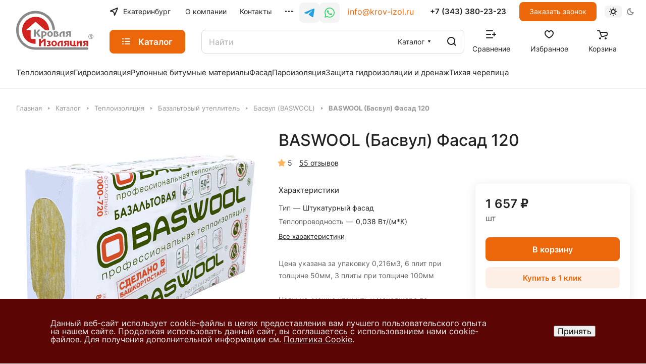

--- FILE ---
content_type: text/html; charset=UTF-8
request_url: https://www.krov-izol.ru/store/teploizolyaciya_uteplitel/bazaltovyy_uteplitel/baswool/baswool_fasad_120_1200_600_50_mm/
body_size: 53558
content:
<!DOCTYPE html>
<html xmlns="http://www.w3.org/1999/xhtml" xml:lang="ru" lang="ru" class="  ">
	<head><link rel="canonical" href="https://www.krov-izol.ru/store/teploizolyaciya_uteplitel/bazaltovyy_uteplitel/baswool/baswool_fasad_120_1200_600_50_mm/" />
		<title>BASWOOL (Басвул) Фасад 120  - купить в Екатеринбурге по выгодной цене</title>
		<meta name="viewport" content="initial-scale=1.0, width=device-width" />
		<meta name="HandheldFriendly" content="true" />
		<meta name="yes" content="yes" />
		<meta name="apple-mobile-web-app-status-bar-style" content="black" />
		<meta name="SKYPE_TOOLBAR" content="SKYPE_TOOLBAR_PARSER_COMPATIBLE" />
		<meta http-equiv="Content-Type" content="text/html; charset=UTF-8" />
<meta name="keywords" content="Интернет-магазин, заказать, купить" />
<meta name="description" content="✅ BASWOOL (Басвул) Фасад 120  - купить в Екатеринбурге по низкой цене. Высокое качество, большой ассортимент, доставка по всей России, возможен самовывоз." />

<link href="/bitrix/js/ui/design-tokens/dist/ui.design-tokens.min.css?174219407922029"  rel="stylesheet" />
<link href="/bitrix/js/ui/fonts/opensans/ui.font.opensans.min.css?17421940742320"  rel="stylesheet" />
<link href="/bitrix/js/main/popup/dist/main.popup.bundle.min.css?174219412026598"  rel="stylesheet" />
<link href="/bitrix/cache/css/s1/aspro-lite/page_f755116f25e5b83506a3538a11999e1c/page_f755116f25e5b83506a3538a11999e1c_v1.css?1755767815134483"  rel="stylesheet" />
<link href="/bitrix/cache/css/s1/aspro-lite/default_71d8569725ca1090df176571b50572d8/default_71d8569725ca1090df176571b50572d8_v1.css?17557678152574"  rel="stylesheet" />
<link href="/bitrix/cache/css/s1/aspro-lite/default_507e42848f22153dd6a42e5a3889b157/default_507e42848f22153dd6a42e5a3889b157_v1.css?17557678156893"  rel="stylesheet" />
<link href="/bitrix/panel/main/popup.min.css?174219415420774"  rel="stylesheet" />
<link href="/bitrix/cache/css/s1/aspro-lite/default_cae2ba820ce2cbc3bf1936eef5dfbd0e/default_cae2ba820ce2cbc3bf1936eef5dfbd0e_v1.css?17557678151559"  rel="stylesheet" />
<link href="/bitrix/cache/css/s1/aspro-lite/default_96ebc07184852d7f74a561bcfb69d22d/default_96ebc07184852d7f74a561bcfb69d22d_v1.css?17557678152189"  rel="stylesheet" />
<link href="/bitrix/cache/css/s1/aspro-lite/template_f053263ba47f20c84e57a7154de4e478/template_f053263ba47f20c84e57a7154de4e478_v1.css?1756809208250395"  data-template-style="true" rel="stylesheet" />
<script>if(!window.BX)window.BX={};if(!window.BX.message)window.BX.message=function(mess){if(typeof mess==='object'){for(let i in mess) {BX.message[i]=mess[i];} return true;}};</script>
<script>(window.BX||top.BX).message({'pull_server_enabled':'N','pull_config_timestamp':'0','pull_guest_mode':'N','pull_guest_user_id':'0'});(window.BX||top.BX).message({'PULL_OLD_REVISION':'Для продолжения корректной работы с сайтом необходимо перезагрузить страницу.'});</script>
<script>(window.BX||top.BX).message({'JS_CORE_LOADING':'Загрузка...','JS_CORE_NO_DATA':'- Нет данных -','JS_CORE_WINDOW_CLOSE':'Закрыть','JS_CORE_WINDOW_EXPAND':'Развернуть','JS_CORE_WINDOW_NARROW':'Свернуть в окно','JS_CORE_WINDOW_SAVE':'Сохранить','JS_CORE_WINDOW_CANCEL':'Отменить','JS_CORE_WINDOW_CONTINUE':'Продолжить','JS_CORE_H':'ч','JS_CORE_M':'м','JS_CORE_S':'с','JSADM_AI_HIDE_EXTRA':'Скрыть лишние','JSADM_AI_ALL_NOTIF':'Показать все','JSADM_AUTH_REQ':'Требуется авторизация!','JS_CORE_WINDOW_AUTH':'Войти','JS_CORE_IMAGE_FULL':'Полный размер'});</script>

<script src="/bitrix/js/main/core/core.js?1742194143486439"></script>

<script>BX.setJSList(['/bitrix/js/main/core/core_ajax.js','/bitrix/js/main/core/core_promise.js','/bitrix/js/main/polyfill/promise/js/promise.js','/bitrix/js/main/loadext/loadext.js','/bitrix/js/main/loadext/extension.js','/bitrix/js/main/polyfill/promise/js/promise.js','/bitrix/js/main/polyfill/find/js/find.js','/bitrix/js/main/polyfill/includes/js/includes.js','/bitrix/js/main/polyfill/matches/js/matches.js','/bitrix/js/ui/polyfill/closest/js/closest.js','/bitrix/js/main/polyfill/fill/main.polyfill.fill.js','/bitrix/js/main/polyfill/find/js/find.js','/bitrix/js/main/polyfill/matches/js/matches.js','/bitrix/js/main/polyfill/core/dist/polyfill.bundle.js','/bitrix/js/main/core/core.js','/bitrix/js/main/polyfill/intersectionobserver/js/intersectionobserver.js','/bitrix/js/main/lazyload/dist/lazyload.bundle.js','/bitrix/js/main/polyfill/core/dist/polyfill.bundle.js','/bitrix/js/main/parambag/dist/parambag.bundle.js']);
</script>
<script>(window.BX||top.BX).message({'ADD_BASKET_PROPS_TITLE':'Выберите свойства, добавляемые в корзину','ADD_BASKET_PROPS_BUTTON_TITLE':'Выбрать'});</script>
<script>(window.BX||top.BX).message({'NOTICE_ADDED2CART':'В корзине','NOTICE_CLOSE':'Закрыть','NOTICE_MORE':'и ещё #COUNT# #PRODUCTS#','NOTICE_PRODUCT0':'товаров','NOTICE_PRODUCT1':'товар','NOTICE_PRODUCT2':'товара','NOTICE_ERROR':'Ошибка','NOTICE_REQUEST_ERROR':'Ошибка запроса','NOTICE_AUTHORIZED':'Вы успешно авторизовались','NOTICE_ADDED2COMPARE':'В сравнении','NOTICE_ADDED2FAVORITE':'В избранном','NOTICE_ADDED2SUBSCRIBE':'Вы подписались','NOTICE_REMOVED_FROM_COMPARE':'Удалено из сравнения','NOTICE_REMOVED_FROM_FAVORITE':'Удалено из избранного','NOTICE_REMOVED_FROM_SUBSCRIBE':'Удалено из подписки'});</script>
<script>(window.BX||top.BX).message({'CT_BST_SEARCH_BUTTON2':'Найти','SEARCH_IN_SITE_FULL':'По всему сайту','SEARCH_IN_SITE':'Везде','SEARCH_IN_CATALOG_FULL':'По каталогу','SEARCH_IN_CATALOG':'Каталог'});</script>
<script>(window.BX||top.BX).message({'JS_CORE_LOADING':'Загрузка...','JS_CORE_NO_DATA':'- Нет данных -','JS_CORE_WINDOW_CLOSE':'Закрыть','JS_CORE_WINDOW_EXPAND':'Развернуть','JS_CORE_WINDOW_NARROW':'Свернуть в окно','JS_CORE_WINDOW_SAVE':'Сохранить','JS_CORE_WINDOW_CANCEL':'Отменить','JS_CORE_WINDOW_CONTINUE':'Продолжить','JS_CORE_H':'ч','JS_CORE_M':'м','JS_CORE_S':'с','JSADM_AI_HIDE_EXTRA':'Скрыть лишние','JSADM_AI_ALL_NOTIF':'Показать все','JSADM_AUTH_REQ':'Требуется авторизация!','JS_CORE_WINDOW_AUTH':'Войти','JS_CORE_IMAGE_FULL':'Полный размер'});</script>
<script>(window.BX||top.BX).message({'LANGUAGE_ID':'ru','FORMAT_DATE':'DD.MM.YYYY','FORMAT_DATETIME':'DD.MM.YYYY HH:MI:SS','COOKIE_PREFIX':'BITRIX_SM','SERVER_TZ_OFFSET':'10800','UTF_MODE':'Y','SITE_ID':'s1','SITE_DIR':'/','USER_ID':'','SERVER_TIME':'1769007026','USER_TZ_OFFSET':'0','USER_TZ_AUTO':'Y','bitrix_sessid':'d9c54fe9a7968beaf5964499720a9c2f'});</script>


<script  src="/bitrix/cache/js/s1/aspro-lite/kernel_main/kernel_main_v1.js?1756590670206370"></script>
<script src="/bitrix/js/pull/protobuf/protobuf.min.js?174219414976433"></script>
<script src="/bitrix/js/pull/protobuf/model.min.js?174219414914190"></script>
<script src="/bitrix/js/main/core/core_promise.js?17421941435220"></script>
<script src="/bitrix/js/rest/client/rest.client.min.js?17421941479240"></script>
<script src="/bitrix/js/pull/client/pull.client.min.js?174219414948309"></script>
<script src="/bitrix/js/main/ajax.min.js?174219412022194"></script>
<script src="/bitrix/js/main/popup/dist/main.popup.bundle.min.js?174219412065670"></script>
<script src="/bitrix/js/main/rating.min.js?174219412012067"></script>
<script src="/bitrix/js/main/core/core_ls.min.js?17421941427365"></script>
<script>BX.setJSList(['/bitrix/js/main/pageobject/pageobject.js','/bitrix/js/main/core/core_window.js','/bitrix/js/main/core/core_fx.js','/bitrix/js/main/session.js','/bitrix/js/main/date/main.date.js','/bitrix/js/main/core/core_date.js','/bitrix/js/main/utils.js','/bitrix/js/main/dd.js','/bitrix/js/main/core/core_uf.js','/bitrix/js/main/core/core_dd.js','/bitrix/js/main/core/core_tooltip.js','/bitrix/templates/aspro-lite/js/jquery.history.js','/bitrix/templates/aspro-lite/components/bitrix/catalog.element/main/script.js','/bitrix/templates/aspro-lite/js/jquery.fancybox.js','/bitrix/templates/aspro-lite/js/slider.swiper.min.js','/bitrix/templates/aspro-lite/vendor/js/carousel/swiper/swiper-bundle.min.js','/bitrix/templates/aspro-lite/js/slider.swiper.galleryEvents.min.js','/bitrix/templates/aspro-lite/js/viewed.js','/bitrix/templates/aspro-lite/js/gallery.js','/bitrix/templates/aspro-lite/components/bitrix/catalog.section/catalog_table/script.js','/bitrix/templates/aspro-lite/js/select_offer_load.js','/bitrix/templates/aspro-lite/js/jquery.uniform.min.js','/bitrix/templates/aspro-lite/components/bitrix/catalog.section/catalog_block/script.js','/bitrix/templates/aspro-lite/components/bitrix/sale.gift.main.products/main/script.js','/bitrix/templates/aspro-lite/components/bitrix/sale.gift.product/main/script.js','/bitrix/templates/aspro-lite/js/hover-block.js','/bitrix/templates/aspro-lite/js/observer.js','/bitrix/templates/aspro-lite/js/lite.bootstrap.js','/bitrix/templates/aspro-lite/vendor/jquery.cookie.js','/bitrix/templates/aspro-lite/vendor/jquery.validate.min.js','/bitrix/templates/aspro-lite/vendor/js/ripple.js','/bitrix/templates/aspro-lite/js/detectmobilebrowser.js','/bitrix/templates/aspro-lite/js/matchMedia.js','/bitrix/templates/aspro-lite/js/jquery.actual.min.js','/bitrix/templates/aspro-lite/js/jquery-ui.min.js','/bitrix/templates/aspro-lite/js/jquery.plugin.min.js','/bitrix/templates/aspro-lite/js/jqModal.js','/bitrix/templates/aspro-lite/js/jquery.countdown.min.js','/bitrix/templates/aspro-lite/js/jquery.countdown-ru.js','/bitrix/templates/aspro-lite/js/scrollTabs.js','/bitrix/templates/aspro-lite/js/blocks/controls.js','/bitrix/templates/aspro-lite/js/blocks/tabs-history.js','/bitrix/templates/aspro-lite/js/general.js','/bitrix/templates/aspro-lite/js/custom.js','/bitrix/templates/aspro-lite/js/metrika.goals.js','/bitrix/templates/aspro-lite/js/logo.js','/bitrix/templates/aspro-lite/js/item-action.js','/bitrix/templates/aspro-lite/js/notice.js','/bitrix/templates/aspro-lite/js/scroll_to_top.js','/bitrix/templates/aspro-lite/components/bitrix/menu/header/script.js','/bitrix/components/aspro/theme.selector.lite/templates/.default/script.js','/bitrix/components/bitrix/search.title/script.js','/bitrix/templates/aspro-lite/components/bitrix/search.title/corp/script.js','/bitrix/templates/aspro-lite/js/searchtitle.js','/bitrix/templates/aspro-lite/js/dragscroll.js','/bitrix/templates/aspro-lite/components/bitrix/menu/left/script.js','/bitrix/templates/aspro-lite/components/bitrix/menu/bottom/script.js','/bitrix/components/aspro/marketing.popup.lite/templates/.default/script.js','/bitrix/templates/aspro-lite/js/jquery.inputmask.bundle.min.js','/bitrix/components/aspro/regionality.list.lite/templates/popup_regions/script.js','/bitrix/templates/aspro-lite/js/phones.js','/bitrix/templates/aspro-lite/components/bitrix/catalog.comments/catalog/script.js','/bitrix/components/aspro/catalog.viewed.lite/templates/main/script.js','/bitrix/templates/aspro-lite/components/bitrix/subscribe.edit/footer/script.js']);</script>
<script>BX.setCSSList(['/bitrix/templates/aspro-lite/components/bitrix/catalog/main-kl/style.css','/bitrix/templates/aspro-lite/css/animation/animate.min.css','/bitrix/templates/aspro-lite/components/bitrix/catalog.element/main/style.css','/bitrix/templates/aspro-lite/css/jquery.fancybox.css','/bitrix/templates/aspro-lite/css/fancybox-gallery.css','/bitrix/templates/aspro-lite/css/detail.css','/bitrix/templates/aspro-lite/vendor/css/carousel/swiper/swiper-bundle.min.css','/bitrix/templates/aspro-lite/css/slider.swiper.min.css','/bitrix/templates/aspro-lite/css/slider.min.css','/bitrix/templates/aspro-lite/css/rounded-columns.css','/bitrix/templates/aspro-lite/css/gallery.css','/bitrix/templates/aspro-lite/css/rating.css','/bitrix/templates/aspro-lite/css/reviews.css','/bitrix/templates/aspro-lite/components/bitrix/news.list/tizers-list/style.css','/bitrix/templates/aspro-lite/components/bitrix/catalog.section/catalog_table/style.css','/bitrix/templates/aspro-lite/css/catalog.css','/bitrix/templates/aspro-lite/css/chars.css','/bitrix/templates/aspro-lite/css/docs.css','/bitrix/templates/aspro-lite/css/file-type.css','/bitrix/templates/aspro-lite/components/bitrix/catalog.section/catalog_block/style.css','/bitrix/templates/aspro-lite/css/catalog-block.css','/bitrix/templates/aspro-lite/css/back-url.css','/bitrix/templates/aspro-lite/css/fonts/inter/css/inter.min.css','/bitrix/templates/aspro-lite/css/lite.bootstrap.css','/bitrix/templates/aspro-lite/vendor/css/ripple.css','/bitrix/templates/aspro-lite/css/buttons.css','/bitrix/templates/aspro-lite/css/svg.css','/bitrix/templates/aspro-lite/css/header.css','/bitrix/templates/aspro-lite/css/footer.css','/bitrix/templates/aspro-lite/css/mobile-header.css','/bitrix/templates/aspro-lite/css/mobile-menu.css','/bitrix/templates/aspro-lite/css/header-fixed.css','/bitrix/templates/aspro-lite/css/page-title-breadcrumb-pagination.css','/bitrix/templates/aspro-lite/css/social-icons.css','/bitrix/templates/aspro-lite/css/left-menu.css','/bitrix/templates/aspro-lite/css/tabs.css','/bitrix/templates/aspro-lite/css/bg-banner.css','/bitrix/templates/aspro-lite/css/regions.css','/bitrix/templates/aspro-lite/css/item-views.css','/bitrix/templates/aspro-lite/css/blocks/countdown.css','/bitrix/templates/aspro-lite/css/blocks/cross.css','/bitrix/templates/aspro-lite/css/blocks/dark-light-theme.css','/bitrix/templates/aspro-lite/css/blocks/flexbox.css','/bitrix/templates/aspro-lite/css/blocks/grid-list.css','/bitrix/templates/aspro-lite/css/blocks/hint.css','/bitrix/templates/aspro-lite/css/blocks/images.css','/bitrix/templates/aspro-lite/css/blocks/line-block.css','/bitrix/templates/aspro-lite/css/blocks/mobile-scrolled.css','/bitrix/templates/aspro-lite/css/blocks/popup.css','/bitrix/templates/aspro-lite/css/blocks/prices.css','/bitrix/templates/aspro-lite/css/blocks/scroller.css','/bitrix/templates/aspro-lite/css/blocks/social-list.css','/bitrix/templates/aspro-lite/css/blocks/sticker.css','/bitrix/templates/aspro-lite/css/blocks/sticky.css','/bitrix/templates/.default/ajax/ajax.css','/bitrix/templates/aspro-lite/css/item-action.css','/bitrix/templates/aspro-lite/css/notice.css','/bitrix/templates/aspro-lite/css/scroll_to_top.css','/bitrix/templates/aspro-lite/components/bitrix/menu/header/style.css','/bitrix/components/aspro/theme.selector.lite/templates/.default/style.css','/bitrix/templates/aspro-lite/components/bitrix/search.title/corp/style.css','/bitrix/templates/aspro-lite/css/dragscroll.css','/bitrix/templates/aspro-lite/components/bitrix/breadcrumb/main/style.css','/bitrix/templates/aspro-lite/components/bitrix/menu/bottom/style.css','/bitrix/components/aspro/marketing.popup.lite/templates/.default/style.css','/bitrix/components/niges/cookiesaccept/templates/.default/style.css','/bitrix/templates/aspro-lite/styles.css','/bitrix/templates/aspro-lite/template_styles.css','/bitrix/templates/aspro-lite/css/form.css','/bitrix/templates/aspro-lite/css/colored.css','/bitrix/templates/aspro-lite/css/responsive.css','/bitrix/templates/aspro-lite/css/custom.css','/bitrix/templates/aspro-lite/css/chip.css','/bitrix/templates/aspro-lite/css/dropdown-select.css','/bitrix/templates/aspro-lite/components/bitrix/catalog.comments/catalog/style.css','/bitrix/components/bitrix/rating.vote/templates/standart_text/style.css','/bitrix/components/aspro/catalog.viewed.lite/templates/main/style.css','/bitrix/templates/aspro-lite/css/bottom-icons-panel.css']);</script>
<script data-skip-moving='true'>window['asproRecaptcha'] = {params: {'recaptchaColor':'','recaptchaLogoShow':'','recaptchaSize':'','recaptchaBadge':'','recaptchaLang':'ru'},key: '6Ld-FugkAAAAAH4Kion2_B0Pes8sqLlaouAvA3KG',ver: '3'};</script>
<script data-skip-moving='true'>!function(c,t,n,p){function s(e){var a=t.getElementById(e);if(a&&!(a.className.indexOf("g-recaptcha")<0)&&c.grecaptcha)if("3"==c[p].ver)a.innerHTML='<textarea class="g-recaptcha-response" style="display:none;resize:0;" name="g-recaptcha-response"></textarea>',grecaptcha.ready(function(){grecaptcha.execute(c[p].key,{action:"maxscore"}).then(function(e){a.innerHTML='<textarea class="g-recaptcha-response" style="display:none;resize:0;" name="g-recaptcha-response">'+e+"</textarea>"})});else{if(a.children.length)return;var r=grecaptcha.render(e,{sitekey:c[p].key+"",theme:c[p].params.recaptchaColor+"",size:c[p].params.recaptchaSize+"",callback:"onCaptchaVerify"+c[p].params.recaptchaSize,badge:c[p].params.recaptchaBadge});$(a).attr("data-widgetid",r)}}c.onLoadRenderRecaptcha=function(){var e=[];for(var a in c[n].args)if(c[n].args.hasOwnProperty(a)){var r=c[n].args[a][0];-1==e.indexOf(r)&&(e.push(r),s(r))}c[n]=function(e){s(e)}},c[n]=c[n]||function(){var e,a,r;c[n].args=c[n].args||[],c[n].args.push(arguments),a="recaptchaApiLoader",(e=t).getElementById(a)||((r=e.createElement("script")).id=a,r.src="//www.google.com/recaptcha/api.js?hl="+c[p].params.recaptchaLang+"&onload=onLoadRenderRecaptcha&render="+("3"==c[p].ver?c[p].key:"explicit"),e.head.appendChild(r))}}(window,document,"renderRecaptchaById","asproRecaptcha");</script>
<script data-skip-moving='true'>!function(){function d(a){for(var e=a;e;)if("form"===(e=e.parentNode).nodeName.toLowerCase())return e;return null}function i(a){var e=[],t=null,n=!1;void 0!==a&&(n=null!==a),t=n?a.getElementsByTagName("input"):document.getElementsByName("captcha_word");for(var r=0;r<t.length;r++)"captcha_word"===t[r].name&&e.push(t[r]);return e}function l(a){for(var e=[],t=a.getElementsByTagName("img"),n=0;n<t.length;n++)!/\/bitrix\/tools\/captcha.php\?(captcha_code|captcha_sid)=[^>]*?/i.test(t[n].src)&&"captcha"!==t[n].id||e.push(t[n]);return e}function h(a){var e="recaptcha-dynamic-"+(new Date).getTime();if(null!==document.getElementById(e)){for(var t=null;t=Math.floor(65535*Math.random()),null!==document.getElementById(e+t););e+=t}var n=document.createElement("div");n.id=e,n.className="g-recaptcha",n.attributes["data-sitekey"]=window.asproRecaptcha.key,a.parentNode&&(a.parentNode.className+=" recaptcha_text",a.parentNode.replaceChild(n,a)),"3"==window.asproRecaptcha.ver&&(a.closest(".captcha-row").style.display="none"),renderRecaptchaById(e)}function a(){for(var a,e,t,n,r=function(){var a=i(null);if(0===a.length)return[];for(var e=[],t=0;t<a.length;t++){var n=d(a[t]);null!==n&&e.push(n)}return e}(),c=0;c<r.length;c++){var o=r[c],p=i(o);if(0!==p.length){var s=l(o);if(0!==s.length){for(a=0;a<p.length;a++)h(p[a]);for(a=0;a<s.length;a++)t=s[a],n="[data-uri]",t.attributes.src=n,t.style.display="none","src"in t&&(t.parentNode&&-1===t.parentNode.className.indexOf("recaptcha_tmp_img")&&(t.parentNode.className+=" recaptcha_tmp_img"),t.src=n);e=o,"function"==typeof $&&$(e).find(".captcha-row label > span").length&&$(e).find(".captcha-row label > span").html(BX.message("RECAPTCHA_TEXT")+' <span class="star">*</span>')}}}}document.addEventListener?document.addEventListener("DOMNodeInserted",function(){try{return(function(){if("undefined"!=typeof renderRecaptchaById)for(var a=document.getElementsByClassName("g-recaptcha"),e=0;e<a.length;e++){var t=a[e];if(0===t.innerHTML.length){var n=t.id;if("string"==typeof n&&0!==n.length){if("3"==window.asproRecaptcha.ver)t.closest(".captcha-row").style.display="none";else if("function"==typeof $){var r=$(t).closest(".captcha-row");r.length&&(r.addClass(window.asproRecaptcha.params.recaptchaSize+" logo_captcha_"+window.asproRecaptcha.params.recaptchaLogoShow+" "+window.asproRecaptcha.params.recaptchaBadge),r.find(".captcha_image").addClass("recaptcha_tmp_img"),r.find(".captcha_input").addClass("recaptcha_text"),"invisible"!==window.asproRecaptcha.params.recaptchaSize&&(r.find("input.recaptcha").length||$('<input type="text" class="recaptcha" value="" />').appendTo(r)))}renderRecaptchaById(n)}}}}(),window.renderRecaptchaById&&window.asproRecaptcha&&window.asproRecaptcha.key)?(a(),!0):(console.error("Bad captcha keys or module error"),!0)}catch(a){return console.error(a),!0}},!1):console.warn("Your browser does not support dynamic ReCaptcha replacement")}();</script>
<script>
					(function () {
						"use strict";

						var counter = function ()
						{
							var cookie = (function (name) {
								var parts = ("; " + document.cookie).split("; " + name + "=");
								if (parts.length == 2) {
									try {return JSON.parse(decodeURIComponent(parts.pop().split(";").shift()));}
									catch (e) {}
								}
							})("BITRIX_CONVERSION_CONTEXT_s1");

							if (cookie && cookie.EXPIRE >= BX.message("SERVER_TIME"))
								return;

							var request = new XMLHttpRequest();
							request.open("POST", "/bitrix/tools/conversion/ajax_counter.php", true);
							request.setRequestHeader("Content-type", "application/x-www-form-urlencoded");
							request.send(
								"SITE_ID="+encodeURIComponent("s1")+
								"&sessid="+encodeURIComponent(BX.bitrix_sessid())+
								"&HTTP_REFERER="+encodeURIComponent(document.referrer)
							);
						};

						if (window.frameRequestStart === true)
							BX.addCustomEvent("onFrameDataReceived", counter);
						else
							BX.ready(counter);
					})();
				</script>
<script>BX.message({'JS_REQUIRED':'Заполните это поле!','JS_FORMAT':'Неверный формат!','JS_FILE_EXT':'Недопустимое расширение файла!','JS_PASSWORD_COPY':'Пароли не совпадают!','JS_PASSWORD_LENGTH':'Минимум 6 символов!','JS_ERROR':'Неверно заполнено поле!','JS_FILE_SIZE':'Максимальный размер 5мб!','JS_FILE_BUTTON_NAME':'Выберите файл','JS_FILE_DEFAULT':'Файл не найден','JS_DATE':'Некорректная дата!','JS_DATETIME':'Некорректная дата/время!','JS_REQUIRED_LICENSES':'Согласитесь с условиями','S_CALLBACK':'Заказать звонок','S_QUESTION':'Задать вопрос','S_ASK_QUESTION':'Задать вопрос','S_FEEDBACK':'Оставить отзыв','ERROR_INCLUDE_MODULE_DIGITAL_TITLE':'Ошибка подключения модуля &laquo;Аспро: ЛайтШоп&raquo;','ERROR_INCLUDE_MODULE_DIGITAL_TEXT':'Ошибка подключения модуля &laquo;Аспро: ЛайтШоп&raquo;.<br />Пожалуйста установите модуль и повторите попытку','S_SERVICES':'Наши услуги','S_SERVICES_SHORT':'Услуги','S_TO_ALL_SERVICES':'Все услуги','S_CATALOG':'Каталог товаров','S_CATALOG_SHORT':'Каталог','S_TO_ALL_CATALOG':'Весь каталог','S_CATALOG_FAVORITES':'Наши товары','S_CATALOG_FAVORITES_SHORT':'Товары','S_NEWS':'Новости','S_TO_ALL_NEWS':'Все новости','S_COMPANY':'О компании','S_OTHER':'Прочее','S_CONTENT':'Контент','T_JS_ARTICLE':'Артикул: ','T_JS_NAME':'Наименование: ','T_JS_PRICE':'Цена: ','T_JS_QUANTITY':'Количество: ','T_JS_SUMM':'Сумма: ','FANCY_CLOSE':'Закрыть','FANCY_NEXT':'Вперед','FANCY_PREV':'Назад','CUSTOM_COLOR_CHOOSE':'Выбрать','CUSTOM_COLOR_CANCEL':'Отмена','S_MOBILE_MENU':'Меню','DIGITAL_T_MENU_BACK':'Назад','DIGITAL_T_MENU_CALLBACK':'Обратная связь','DIGITAL_T_MENU_CONTACTS_TITLE':'Будьте на связи','TITLE_BASKET':'В корзине товаров на #SUMM#','BASKET_SUMM':'#SUMM#','EMPTY_BASKET':'Корзина пуста','TITLE_BASKET_EMPTY':'Корзина пуста','BASKET':'Корзина','SEARCH_TITLE':'Поиск','SOCIAL_TITLE':'Оставайтесь на связи','LOGIN':'Войти','MY_CABINET':'Кабинет','SUBSCRIBE_TITLE':'Будьте всегда в курсе','HEADER_SCHEDULE':'Время работы','SEO_TEXT':'SEO описание','COMPANY_IMG':'Картинка компании','COMPANY_TEXT':'Описание компании','JS_RECAPTCHA_ERROR':'Пройдите проверку','JS_PROCESSING_ERROR':'Согласитесь с условиями!','CONFIG_SAVE_SUCCESS':'Настройки сохранены','CONFIG_SAVE_FAIL':'Ошибка сохранения настроек','CLEAR_FILE':'Отменить','ALL_SECTIONS_PROJECT':'Все проекты','RELOAD_PAGE':'Обновить страницу','REFRESH':'Поменять картинку','RECAPTCHA_TEXT':'Подтвердите, что вы не робот','SHOW':'Еще','HIDE':'Скрыть','FILTER_EXPAND_VALUES':'Показать все','FILTER_HIDE_VALUES':'Свернуть','COUNTDOWN_SEC':'сек','COUNTDOWN_MIN':'мин','COUNTDOWN_HOUR':'час','COUNTDOWN_DAY0':'дн','COUNTDOWN_DAY1':'дн','COUNTDOWN_DAY2':'дн','COUNTDOWN_WEAK0':'Недель','COUNTDOWN_WEAK1':'Неделя','COUNTDOWN_WEAK2':'Недели','COUNTDOWN_MONTH0':'Месяцев','COUNTDOWN_MONTH1':'Месяц','COUNTDOWN_MONTH2':'Месяца','COUNTDOWN_YEAR0':'Лет','COUNTDOWN_YEAR1':'Год','COUNTDOWN_YEAR2':'Года','COUNTDOWN_COMPACT_SEC':'с','COUNTDOWN_COMPACT_MIN':'м','COUNTDOWN_COMPACT_HOUR':'ч','COUNTDOWN_COMPACT_DAY':'д','COUNTDOWN_COMPACT_WEAK':'н','COUNTDOWN_COMPACT_MONTH':'м','COUNTDOWN_COMPACT_YEAR0':'л','COUNTDOWN_COMPACT_YEAR1':'г','BASKET_PRINT_BUTTON':'Распечатать','BASKET_CLEAR_ALL_BUTTON':'Очистить','BASKET_QUICK_ORDER_BUTTON':'Быстрый заказ','BASKET_CONTINUE_BUTTON':'Продолжить покупки','BASKET_ORDER_BUTTON':'Оформить заказ','SHARE_BUTTON':'Поделиться','BASKET_CHANGE_TITLE':'Ваш заказ','BASKET_CHANGE_LINK':'Изменить','MORE_INFO_SKU':'Купить','ITEM_ECONOMY':'Экономия','ITEM_ARTICLE':'Артикул: ','JS_FORMAT_ORDER':'имеет неверный формат','JS_BASKET_COUNT_TITLE':'В корзине товаров на SUMM','POPUP_VIDEO':'Видео','POPUP_GIFT_TEXT':'Нашли что-то особенное? Намекните другу о подарке!','ORDER_FIO_LABEL':'Ф.И.О.','ORDER_PHONE_LABEL':'Телефон','ORDER_REGISTER_BUTTON':'Регистрация','PRICES_TYPE':'Варианты цен','FILTER_HELPER_VALUES':' знач.','SHOW_MORE_SCU_MAIN':'Еще #COUNT#','SHOW_MORE_SCU_1':'предложение','SHOW_MORE_SCU_2':'предложения','SHOW_MORE_SCU_3':'предложений','PARENT_ITEM_NOT_FOUND':'Не найден основной товар для услуги в корзине. Обновите страницу и попробуйте снова.','S_FAVORITE':'Избранное','S_COMPARE':'Сравнение'})</script>
<style>html {--border-radius:8px;--theme-base-color:#ec6709;--theme-base-opacity-color:#ec67091a;--theme-more-color:#ec6709;--theme-outer-border-radius:8px;--theme-text-transform:none;--theme-letter-spacing:normal;--theme-button-font-size:0%;--theme-button-padding-2px:0%;--theme-button-padding-1px:0%;--theme-more-color-hue:25;--theme-more-color-saturation:93%;--theme-more-color-lightness:48%;--theme-base-color-hue:25;--theme-base-color-saturation:93%;--theme-base-color-lightness:48%;--theme-lightness-hover-diff:6%;}</style>
<style>html {font-size:16px;--theme-font-family:Inter;--theme-font-title-family:var(--theme-font-family);--theme-font-title-weight:500;}</style>
<style>html {--theme-page-width: 1500px;--theme-page-width-padding: 32px}</style>

			<script data-skip-moving="true" src="/bitrix/js/main/jquery/jquery-3.6.0.min.js"></script>
			<script data-skip-moving="true" src="/bitrix/templates/aspro-lite/js/speed.min.js?=1742193663"></script>
		
<link href="/bitrix/templates/aspro-lite/css/print.min.css?174219366412929" data-template-style="true" rel="stylesheet" media="print">
<link rel="shortcut icon" href="/favicon.ico" type="image/x-icon" />
<link rel="apple-touch-icon" sizes="180x180" href="/upload/CLite/f12/7y2czz1jdojcx1sucedklspgaku4iqod.png" />
<meta property="og:description" content="Цена указана за упаковку 0,216м3, 6 плит при толщине 50мм, 3 плиты при толщине 100мм

Наличие  можно уточнить у менеджера по телефону или онлайн-консультанте!" />
<meta property="og:image" content="https://www.krov-izol.ru/upload/iblock/d94/rb4i5b284io9212igoi04hhx41fj9ua5.png" />
<link rel="image_src" href="https://www.krov-izol.ru/upload/iblock/d94/rb4i5b284io9212igoi04hhx41fj9ua5.png"  />
<meta property="og:title" content="BASWOOL (Басвул) Фасад 120  - купить в Екатеринбурге по выгодной цене" />
<meta property="og:type" content="website" />
<meta property="og:url" content="https://www.krov-izol.ru/store/teploizolyaciya_uteplitel/bazaltovyy_uteplitel/baswool/baswool_fasad_120_1200_600_50_mm/" />
<script>
if (window == window.top) {
	document.addEventListener("DOMContentLoaded", function() {
		var div = document.createElement("div"); div.innerHTML = ' <div id="nca-cookiesaccept-line" class="nca-cookiesaccept-line style-8 "> <div id="nca-nca-position-left"id="nca-bar" class="nca-bar nca-style- nca-animation-none nca-position-left"> <div class="nca-cookiesaccept-line-text">Данный веб-сайт использует cookie-файлы в целях предоставления вам лучшего пользовательского опыта на нашем сайте. Продолжая использовать данный сайт, вы соглашаетесь с использованием нами cookie-файлов. Для получения дополнительной информации см. <a href="#" target="_blank">Политика Cookie</a>.</div> <div><button type="button" id="nca-cookiesaccept-line-accept-btn" onclick="ncaCookieAcceptBtn()" >Принять</button></div> </div> </div> ';
		document.body.appendChild(div);
	});
}
function ncaCookieAcceptBtn(){ 
	var alertWindow = document.getElementById("nca-cookiesaccept-line"); alertWindow.remove();
	var cookie_string = "NCA_COOKIE_ACCEPT_1" + "=" + escape("Y"); 
	var expires = new Date((new Date).getTime() + (1000 * 60 * 60 * 24 * 1500)); 
	cookie_string += "; expires=" + expires.toUTCString(); 
	cookie_string += "; path=" + escape ("/"); 
	document.cookie = cookie_string; 	
}
function ncaCookieAcceptCheck(){
	var closeCookieValue = "N"; 
	var value = "; " + document.cookie;
	var parts = value.split("; " + "NCA_COOKIE_ACCEPT_1" + "=");
	if (parts.length == 2) { 
		closeCookieValue = parts.pop().split(";").shift(); 
	}
	if(closeCookieValue != "Y") { 
		/*document.head.insertAdjacentHTML("beforeend", "<style>#nca-cookiesaccept-line {display:flex}</style>")*/
	} else { 
		document.head.insertAdjacentHTML("beforeend", "<style>#nca-cookiesaccept-line {display:none}</style>")
	}
}
ncaCookieAcceptCheck();
</script>
 <style> .nca-cookiesaccept-line { box-sizing: border-box !important; margin: 0 !important; border: none !important; width: 100% !important; min-height: 10px !important; max-height: 250px !important; display: block; clear: both !important; padding: 40px !important; position: fixed; bottom: 0px !important; opacity: 1; transform: translateY(0%); z-index: 99999; } .nca-cookiesaccept-line > div { display: flex; align-items: center; } .nca-cookiesaccept-line > div > div { padding-left: 5%; padding-right: 5%; } .nca-cookiesaccept-line a { color: inherit; text-decoration:underline; } @media screen and (max-width:767px) { .nca-cookiesaccept-line > div > div { padding-left: 1%; padding-right: 1%; } } </style> 



<script  src="/bitrix/cache/js/s1/aspro-lite/template_f1211408eea039df04dc7c69a5f6bd1f/template_f1211408eea039df04dc7c69a5f6bd1f_v1.js?1755767815417322"></script>
<script  src="/bitrix/cache/js/s1/aspro-lite/page_6d86d545c7c269df056dcceab44a8992/page_6d86d545c7c269df056dcceab44a8992_v1.js?1755767815294321"></script>
<script  src="/bitrix/cache/js/s1/aspro-lite/default_6e1bca7226d2538ee0f35758b3c070fc/default_6e1bca7226d2538ee0f35758b3c070fc_v1.js?17557678151684"></script>
<script  src="/bitrix/cache/js/s1/aspro-lite/default_3fc7ab496630365838ce6003f2fd1366/default_3fc7ab496630365838ce6003f2fd1366_v1.js?17557678151114"></script>
<script  src="/bitrix/cache/js/s1/aspro-lite/default_74ec8d863dca49f5e1c13fea324755fc/default_74ec8d863dca49f5e1c13fea324755fc_v1.js?17557678158624"></script>
<script  src="/bitrix/cache/js/s1/aspro-lite/default_093dcdfd837ee8d4ea6366f32b5561df/default_093dcdfd837ee8d4ea6366f32b5561df_v1.js?17557678153724"></script>
<script  src="/bitrix/cache/js/s1/aspro-lite/default_86dabff1a2b639c46c78c9606216efe2/default_86dabff1a2b639c46c78c9606216efe2_v1.js?1755767815721"></script>
<script>var _ba = _ba || []; _ba.push(["aid", "69fa1df233f5e3b0f32309413b05518d"]); _ba.push(["host", "www.krov-izol.ru"]); _ba.push(["ad[ct][item]", "[base64]"]);_ba.push(["ad[ct][user_id]", function(){return BX.message("USER_ID") ? BX.message("USER_ID") : 0;}]);_ba.push(["ad[ct][recommendation]", function() {var rcmId = "";var cookieValue = BX.getCookie("BITRIX_SM_RCM_PRODUCT_LOG");var productId = 988;var cItems = [];var cItem;if (cookieValue){cItems = cookieValue.split(".");}var i = cItems.length;while (i--){cItem = cItems[i].split("-");if (cItem[0] == productId){rcmId = cItem[1];break;}}return rcmId;}]);_ba.push(["ad[ct][v]", "2"]);(function() {var ba = document.createElement("script"); ba.type = "text/javascript"; ba.async = true;ba.src = (document.location.protocol == "https:" ? "https://" : "http://") + "bitrix.info/ba.js";var s = document.getElementsByTagName("script")[0];s.parentNode.insertBefore(ba, s);})();</script>
<script>new Image().src='https://krov-izol.ru/bitrix/spread.php?s=QklUUklYX1NNX1NBTEVfVUlEATBjY2M5OGMyMmVlYTk3MWQ5YmFlNjE3MDE4NjI4ZTY3ATE4MDAxMTEwMjYBLwEBAQI%3D&k=34734fcbd75b838bf7b5a046b101b776';
</script>


				<style>html {--header-height:184px;}</style>	</head>
	<body class="block-wo-title  site_s1   side_left hide_menu_page region_confirm_normal header_fill_ fixed_y mfixed_y mfixed_view_always title_position_left mmenu_leftside mheader-v1 footer-v1 fill_bg_ header-v3 title-v1 bottom-icons-panel_y with_order with_phones theme-default" id="main" data-site="/">
		<div class="bx_areas"></div>

		
		<div id="panel"></div>


												<script data-skip-moving="true">
			var solutionName = 'arLiteOptions';
			var arAsproOptions = window[solutionName] = ({});
			var arAsproCounters = {};
			var arBasketItems = {};
		</script>
		<script src="/bitrix/templates/aspro-lite/js/setTheme.php?site_id=s1&site_dir=/" data-skip-moving="true"></script>
		<script>
		
		if(arAsproOptions.SITE_ADDRESS){
			arAsproOptions.SITE_ADDRESS = arAsproOptions.SITE_ADDRESS.replace(/'/g, "");
		}
		
		window.basketJSParams = window.basketJSParams || [];
		window.dataLayer = window.dataLayer || [];		BX.message({'MIN_ORDER_PRICE_TEXT':'<b>Минимальная сумма заказа #PRICE#<\/b><br/>Пожалуйста, добавьте еще товаров в корзину','LICENSES_TEXT':'Продолжая, вы соглашаетесь с <a href=\"/include/licenses_detail.php\" target=\"_blank\">политикой конфиденциальности<\/a>','OFFER_TEXT':'Продолжая, вы соглашаетесь с <a href=\"/include/offer_detail.php\" target=\"_blank\">публичной офертой<\/a>'});
		arAsproOptions.PAGES.FRONT_PAGE = window[solutionName].PAGES.FRONT_PAGE = "";
		arAsproOptions.PAGES.BASKET_PAGE = window[solutionName].PAGES.BASKET_PAGE = "";
		arAsproOptions.PAGES.ORDER_PAGE = window[solutionName].PAGES.ORDER_PAGE = "";
		arAsproOptions.PAGES.PERSONAL_PAGE = window[solutionName].PAGES.PERSONAL_PAGE = "";
		arAsproOptions.PAGES.CATALOG_PAGE = window[solutionName].PAGES.CATALOG_PAGE = "1";
		</script>
		<!--'start_frame_cache_options-block'-->			<script>
			var arAsproCounters = {'BASKET':{'ITEMS':[],'COUNT':'0','TITLE':'Корзина пуста'},'DELAY':{'ITEMS':[],'COUNT':'0'},'NOT_AVAILABLE':{'ITEMS':[],'COUNT':'0'},'COMPARE':{'ITEMS':[],'COUNT':'0','TITLE':'Список сравниваемых элементов'},'FAVORITE':{'ITEMS':[],'COUNT':'0','TITLE':'Избранные товары'},'SUBSCRIBE':{'ITEMS':[],'COUNT':'0','TITLE':'Подписка на товары'}};
			</script>
			<!--'end_frame_cache_options-block'-->
		<div class="body  hover_">
			<div class="body_media"></div>

						<div class="headers-container">				
				<div class="title-v1" data-ajax-block="HEADER" data-ajax-callback="headerInit">
										
<header class="header_3 header header--with_regions header--narrow ">
	<div class="header__inner  header__inner--no-pt">

		
		<div class="maxwidth-theme new-style">
        <div class="log-flex">
		
		<div class="header-column-1 header_main_ki">
								<div class="logo  line-block__item no-shrinked">
					<a class="menu-light-icon-fill banner-light-icon-fill" href="/"><svg width="183" height="92" viewBox="0 0 183 92" fill="none" xmlns="http://www.w3.org/2000/svg">
<path d="M90.051 83.7483C81.3543 83.7483 81.3201 70.532 90.051 70.532C98.7819 70.532 98.7819 83.7483 90.051 83.7483ZM90.051 73.2711C86.2162 73.3054 86.0793 81.0434 90.051 81.0091C94.0227 81.0434 93.8857 73.3054 90.051 73.2711Z" fill="#D12421"/>
<path fill-rule="evenodd" clip-rule="evenodd" d="M69.2985 46.1197H77.9952C77.9952 28.4867 63.7176 14.1748 46.0845 14.1748C28.4515 14.1748 14.1738 28.4867 14.1738 46.1197C14.1738 63.7528 28.4515 78.0304 46.0845 78.0304V66.4919H37.559C35.3335 66.4919 34.4775 65.6359 34.4775 63.6843V46.1197H24.9933C24.4797 46.154 23.5895 45.435 24.7879 44.4078L45.2285 26.4666C45.8791 25.9188 46.153 25.9188 46.9405 26.4666L69.2985 46.1197Z" fill="#D12421"/>
<path fill-rule="evenodd" clip-rule="evenodd" d="M85.8027 41.6688C83.406 21.776 66.3893 6.09453 45.9829 6.09453C23.8645 6.09453 5.92333 24.0357 5.92333 46.1541C5.92333 68.2724 23.8303 86.2136 45.9829 86.2136H168.25C172.085 86.2136 172.29 92 168.182 92H45.9829C20.6118 92 0 71.3882 0 45.9829C0 20.5776 20.6118 0 45.9829 0C69.8474 0 89.569 18.3863 91.8288 41.6345C91.8288 41.7715 91.9315 42.7302 91.9315 42.8329C91.9315 47.0785 86.2136 46.6677 85.9397 42.9356C85.9055 42.4905 85.8027 41.703 85.8027 41.6688Z" fill="#898989"/>
<path d="M129.662 61.2193H125.759V51.2558H123.294C121.787 51.2558 121.239 53.0704 123.02 54.0291C124.081 54.6454 125.074 55.7753 123.67 57.59L120.897 61.2193H116.72L120.76 55.8096C118.637 54.44 117.576 53.0362 117.576 51.5639C117.576 50.4683 118.158 49.6808 119.253 49.133C120.144 48.6879 121.308 48.4824 122.677 48.4824H129.662V61.2193Z" fill="#898989"/>
<path d="M114.938 61.2193H111.035V51.29C109.631 51.5297 108.501 52.1118 107.68 53.0704C106.824 54.0291 106.379 55.1248 106.379 56.3231C106.379 57.4873 106.481 58.4117 106.653 59.028C106.858 59.8155 107.098 60.3633 107.748 61.2193H103.537C103.468 61.0481 103.4 61.0824 103.057 60.0894C102.749 59.1992 102.578 58.0351 102.578 56.5628C102.578 54.1661 103.537 52.2145 105.42 50.708C107.303 49.2357 109.7 48.4824 112.576 48.4824H114.938V61.2193Z" fill="#898989"/>
<path d="M95.253 58.446C97.8551 58.446 98.0263 55.5699 94.9448 55.0221C94.3628 54.9193 94.0546 53.8579 94.9448 53.5155C96.5883 52.865 96.4513 51.29 94.8421 51.2558H92.822V58.446H95.253ZM95.9035 61.2193H89.0215V48.4824H95.3214C99.0193 48.4824 101.827 51.5982 98.0606 54.3715C102.306 55.4329 101.587 61.2193 95.9035 61.2193Z" fill="#898989"/>
<path d="M68.3412 53.6867C68.3412 52.1118 67.314 51.3243 65.2939 51.3243H63.5819V58.3432C65.0542 58.172 66.2183 57.6585 67.0743 56.8025C67.8961 55.9808 68.3412 54.9536 68.3412 53.6867ZM72.2786 53.5498C72.2786 55.6384 71.4569 57.3845 69.7792 58.7541C68.2042 60.0552 66.1156 60.8769 63.5819 61.2193V65.6019H59.6787V48.4824H65.0885C69.8819 48.4824 72.2786 50.1601 72.2786 53.5498Z" fill="#898989"/>
<path d="M46.5986 61.2193H42.1133V44.2367H46.5986V61.2193Z" fill="#898989"/>
<path d="M58.1705 61.2193H52.8977L47.1113 52.0775L52.3156 44.2367H57.3488L51.9733 51.872L58.1705 61.2193Z" fill="#898989"/>
<path d="M155.819 83.509H151.916V74.5041L147.294 78.1335V83.509H143.391L143.425 70.7378H147.294V74.5726L151.916 70.7378H155.819V83.509Z" fill="#D12421"/>
<path d="M142.126 80.7014V83.509H134.183C129.697 83.509 127.438 81.8313 127.438 78.4758V70.7378H131.375V78.0307C131.375 79.2633 131.854 80.0508 132.779 80.3932C133.327 80.5987 134.456 80.7014 136.134 80.7014V70.7378H140.037V80.7014H142.126Z" fill="#D12421"/>
<path d="M110.524 83.509H106.621V73.5797C105.217 73.8194 104.122 74.4014 103.266 75.3601C102.41 76.3188 101.999 77.3802 101.999 78.6128C101.999 79.7769 102.067 80.6671 102.238 81.3177C102.444 82.0709 102.718 82.6188 103.403 83.509H99.157C99.0543 83.4063 98.9858 83.372 98.6434 82.3448C98.3353 81.4546 98.1641 80.2905 98.1641 78.8525C98.1641 76.4557 99.1228 74.5041 101.006 72.9976C102.889 71.4911 105.286 70.7378 108.162 70.7378H110.524V83.509Z" fill="#D12421"/>
<path d="M82.1056 80.5302C82.1056 81.6943 81.592 82.516 80.5991 82.9611C79.8458 83.3378 78.7159 83.509 77.2094 83.509H72.998V80.7699H76.285C77.3122 80.7699 77.8257 80.5644 77.8257 80.1878C77.8257 79.9139 77.7915 79.3318 76.3192 78.1335C75.0181 77.1063 75.1551 76.5242 76.3192 75.4628C77.0382 74.8123 77.3806 74.3329 77.3806 74.0933C77.3806 73.6824 76.9013 73.477 76.0111 73.477H72.998V70.7378H77.1067C80.1197 70.7378 81.6263 71.6623 81.6263 73.5112C81.6263 73.9905 81.3523 74.5726 80.8045 75.2574C80.3252 75.9079 79.7774 76.3873 79.2295 76.6954C79.8458 77.2432 80.4964 77.8253 81.1127 78.4074C81.7632 79.0921 82.1056 79.8112 82.1056 80.5302Z" fill="#D12421"/>
<path d="M69.9151 83.5089H65.4298V71.4225L58.582 77.5856V83.5089H54.0967V66.5264H58.582V72.7921L65.4298 66.5264H69.9151V83.5089Z" fill="#D12421"/>
<path d="M80.3604 61.4929C71.6637 61.4929 71.6637 48.2424 80.3604 48.2424C89.0913 48.2424 89.0913 61.4929 80.3604 61.4929ZM80.3604 50.9815C76.5256 51.0158 76.3887 58.7537 80.3604 58.7195C84.3321 58.7537 84.1952 51.0158 80.3604 50.9815Z" fill="#898989"/>
<path d="M125.244 83.5089H121.341V73.5454H118.876C117.369 73.5454 116.821 75.3601 118.602 76.353C119.663 76.9351 120.656 78.0992 119.252 79.8796L116.479 83.5089H112.336L116.342 78.0992C114.219 76.7296 113.158 75.3258 113.158 73.8536C113.158 72.7922 113.74 71.9704 114.835 71.4226C115.726 70.9775 116.89 70.7721 118.259 70.7721H125.244V83.5089Z" fill="#D12421"/>
<path d="M170.545 83.5089H166.642V73.5454H164.176C162.67 73.5454 162.156 75.3601 163.902 76.353C164.964 76.9351 165.957 78.0992 164.553 79.8796L161.814 83.5089H157.637L161.677 78.0992C159.554 76.7296 158.493 75.3258 158.493 73.8536C158.493 72.7922 159.041 71.9704 160.136 71.4226C161.061 70.9775 162.19 70.7721 163.594 70.7721H170.545V83.5089Z" fill="#D12421"/>
<path fill-rule="evenodd" clip-rule="evenodd" d="M177.05 55.056C178.009 55.056 178.968 55.3299 179.892 55.8093C180.851 56.3229 181.57 57.0419 182.083 57.9663C182.597 58.925 182.871 59.8837 182.871 60.9109C182.871 61.9038 182.597 62.8967 182.083 63.8212C181.57 64.7456 180.851 65.4647 179.926 65.9782C179.002 66.4918 178.043 66.7315 177.05 66.7315C176.023 66.7315 175.064 66.4918 174.14 65.9782C173.215 65.4647 172.496 64.7456 171.983 63.8212C171.469 62.8967 171.195 61.9038 171.195 60.9109C171.195 59.8837 171.469 58.925 171.983 57.9663C172.496 57.0419 173.215 56.3229 174.174 55.8093C175.099 55.3299 176.057 55.056 177.05 55.056ZM177.05 56.049C176.228 56.049 175.407 56.2544 174.653 56.6653C173.866 57.0761 173.25 57.6924 172.805 58.4799C172.394 59.2332 172.154 60.0549 172.154 60.9109C172.154 61.7326 172.394 62.5544 172.805 63.3076C173.25 64.0951 173.832 64.7114 174.619 65.1223C175.372 65.5674 176.194 65.7728 177.05 65.7728C177.872 65.7728 178.694 65.5674 179.447 65.1223C180.234 64.7114 180.816 64.0951 181.262 63.3076C181.672 62.5544 181.912 61.7326 181.912 60.9109C181.912 60.0549 181.672 59.2332 181.262 58.4799C180.816 57.6924 180.2 57.0761 179.413 56.6653C178.659 56.2544 177.838 56.049 177.05 56.049ZM174.482 64.1293V57.8636H176.639C177.358 57.8636 177.906 57.8979 178.249 58.0348C178.557 58.1375 178.831 58.343 179.036 58.6169C179.207 58.925 179.31 59.2332 179.31 59.5413C179.31 60.0207 179.139 60.3973 178.831 60.7397C178.488 61.0821 178.077 61.2875 177.53 61.3218C177.735 61.4245 177.906 61.5272 178.043 61.6641C178.317 61.9038 178.625 62.3147 178.968 62.8967L179.755 64.1293H178.522L177.94 63.1364C177.53 62.3489 177.153 61.8696 176.879 61.6984C176.708 61.5272 176.434 61.4587 176.091 61.4587H175.475V64.1293H174.482ZM175.475 60.6027H176.708C177.29 60.6027 177.701 60.5 177.906 60.3288C178.146 60.1576 178.249 59.918 178.249 59.644C178.249 59.4386 178.18 59.3017 178.077 59.1305C177.975 58.9935 177.838 58.8908 177.666 58.8223C177.461 58.7538 177.119 58.7196 176.639 58.7196H175.475V60.6027Z" fill="#898989"/>
</svg></a>				</div>
		</div>

		<div class="header-column-2">
		<div class="header__top-part " data-ajax-load-block="HEADER_TOP_PART">
							<div class="maxwidth-theme">
							
			<div class="header__top-inner">

														<div class="header__top-item icon-block--with_icon header-top-city">
						<!--'start_frame_cache_header-regionality-block1'-->							<div class="regions dropdown-select" title="Регион">
			<div class="regions__chooser dropdown-select__title fill-theme-parent light-opacity-hover color-theme-hover js_city_chooser animate-load" data-event="jqm" data-name="city_chooser" data-param-url="%2Fstore%2Fteploizolyaciya_uteplitel%2Fbazaltovyy_uteplitel%2Fbaswool%2Fbaswool_fasad_120_1200_600_50_mm%2F" data-param-form_id="city_chooser">
				<i class="svg inline region dropdown-select__icon-left fill-theme-target banner-light-icon-fill fill-dark-light-block" aria-hidden="true"><svg width="17" height="16"><use xlink:href="/bitrix/templates/aspro-lite/images/svg/header_icons.svg#region-17-16"></use></svg></i>									<span class="regions__name color-theme-hover font_14 banner-light-text menu-light-text">Екатеринбург</span>
							</div>
					</div>
			<!--'end_frame_cache_header-regionality-block1'-->					</div>
				
								<div class="header__top-item header-menu dotted-flex-1 hide-dotted header-top-mg">
					<nav class="mega-menu sliced">
							<div class="catalog_icons_">
		<div class="header-menu__wrapper">
											<div class="header-menu__item unvisible header-menu__item--first  ">
					<a class="header-menu__link header-menu__link--top-level light-opacity-hover fill-theme-hover banner-light-text dark_link  " href="/company/">
												<span class="header-menu__title font_14">
							О компании						</span>
											</a>
																			</div>
															<div class="header-menu__item unvisible   ">
					<a class="header-menu__link header-menu__link--top-level light-opacity-hover fill-theme-hover banner-light-text dark_link  " href="/contacts/">
												<span class="header-menu__title font_14">
							Контакты						</span>
											</a>
																			</div>
															<div class="header-menu__item unvisible   ">
					<a class="header-menu__link header-menu__link--top-level light-opacity-hover fill-theme-hover banner-light-text dark_link  " href="/oplata-i-dostavka/">
												<span class="header-menu__title font_14">
							Оплата и доставка						</span>
											</a>
																			</div>
															<div class="header-menu__item unvisible  header-menu__item--last ">
					<a class="header-menu__link header-menu__link--top-level light-opacity-hover fill-theme-hover banner-light-text dark_link  " href="/news/">
												<span class="header-menu__title font_14">
							Новости						</span>
											</a>
																			</div>
							
						<div class="header-menu__item header-menu__item--more-items unvisible">
				<div class="header-menu__link banner-light-icon-fill fill-dark-light-block light-opacity-hover">
					<i class="svg inline " aria-hidden="true"><svg width="15" height="3"><use xlink:href="/bitrix/templates/aspro-lite/images/svg/header_icons.svg#dots-15-3"></use></svg></i>				</div>
				<div class="header-menu__dropdown-menu dropdown-menu-wrapper dropdown-menu-wrapper--visible dropdown-menu-wrapper--woffset">
					<ul class="header-menu__more-items-list dropdown-menu-inner rounded-x"></ul>
				</div>
				
				
			</div>
					</div>
	</div>
	<script data-skip-moving="true">
		if(typeof topMenuAction !== 'function'){
			function topMenuAction() {
				//CheckTopMenuPadding();
				//CheckTopMenuOncePadding();
				if(typeof CheckTopMenuDotted !== 'function'){
					let timerID = setInterval(function(){
						if(typeof CheckTopMenuDotted === 'function'){
							CheckTopMenuDotted();
							clearInterval(timerID);
						}
					}, 100);
				} else {
					CheckTopMenuDotted();
				}
			}
		}
		
	</script>
					</nav>
				</div>

                

	<!-- noindex -->
			<div class="phones__dropdown-item social-item">
	
	<div class="social">

		
		<ul class="social__items social__items--md social__items--type-color social__items--grid">
																																																													<li class="social__item grid-list__item hover_blink telegram ">
							<a class="social__link shine" href="https://t.me/+79222012323" target="_blank" rel="nofollow" title="Telegram"></a>
						</li>
																																																																															<li class="social__item grid-list__item hover_blink whatsapp ">
							<a class="social__link shine" href="https://wa.me/+79222012323" target="_blank" rel="nofollow" title="Whats App"></a>
						</li>
																																																						</ul>


			</div>


			</div>
		<!-- /noindex -->

                <div class="header__top-item">
                <a class="text-e" href="mailto:info@krov-izol.ru">info@krov-izol.ru</a>				</div>

                								
			<div class="header__top-item no-shrinked header-phone-mg " data-ajax-load-block="HEADER_TOGGLE_PHONE">
				
												<div class="">
								<div class="phones">
																		<div class="phones__phones-wrapper">
																												<!--'start_frame_cache_header-allphones-block1'-->		
								<div class="phones__inner">
									<div class="phone-item">
																							<div class="phones__phone-more dropdown__item color-theme-hover dropdown__item--first dropdown__item--last">
									<a class="phones__phone-link dark_link phones__phone-link--no_descript" rel="nofollow" href="tel:+73433802323">+7 (343) 380-23-23</a>
								</div>
												</div>
							</div>
										<!--'end_frame_cache_header-allphones-block1'-->													</div>

																			<div>
											<div class="phones__callback light-opacity-hover animate-load dark_link banner-light-text menu-light-text hide-1200" data-event="jqm" data-param-id="5" data-name="callback">
												Заказать звонок											</div>
										</div>
																	</div>
							</div>
						
				
			</div>


			

												
												
			<div class="header-top-themes " data-ajax-load-block="HEADER_TOGGLE_THEME_SELECTOR">
				
												<div class="header-theme-selector">
								<div id="theme-selector--g0" class="theme-selector" title="">
	<div class="theme-selector__inner">
		<div class="theme-selector__items">
			<div class="theme-selector__item theme-selector__item--light">
				<div class="theme-selector__item-icon"><i class="svg inline light-16-16" aria-hidden="true"><svg width="16" height="16"><use xlink:href="/bitrix/components/aspro/theme.selector.lite/templates/.default/images/svg/icons.svg#light-16-16"></use></svg></i></div>
			</div>
			<div class="theme-selector__item theme-selector__item--dark">
				<div class="theme-selector__item-icon"><i class="svg inline dark-14-14" aria-hidden="true"><svg width="14" height="14"><use xlink:href="/bitrix/components/aspro/theme.selector.lite/templates/.default/images/svg/icons.svg#dark-14-14"></use></svg></i></div>
			</div>
		</div>
	</div>
	<script>
	BX.message({
		TS_T_light: 'Включить темное оформление',
		TS_T_dark: 'Включить светлое оформление',
	});

	new JThemeSelector(
		'g0', 
		{'CACHE_TYPE':'A'}, {'RAND':'g0','SIGNED_PARAMS':'YToyOntzOjEwOiJDQUNIRV9UWVBFIjtzOjE6IkEiO3M6MTE6In5DQUNIRV9UWVBFIjtzOjE6IkEiO30=.d6e994bd9bfe4a82501a310b912d8920529184e9f98e2d49814d2955734fff48','LANGUAGE_ID':'ru','SITE_ID':'s1','COLOR':'default','TEMPLATE':'.default'}	);
	</script>
</div>							</div>
						
				
			</div>


							

			</div>
							</div>
					</div>

		
		
		<div class="header__main-part   header__main-part--long part-with-search"  data-ajax-load-block="HEADER_MAIN_PART">

							<div class="maxwidth-theme">
			
			<div class="header__main-inner relative part-with-search__inner">


									<div class="header__main-item header__burger menu-dropdown-offset">
						<nav class="mega-menu">
								<div class="catalog_icons_">
		<div class="header-menu__wrapper">
											<div class="header-menu__item unvisible header-menu__item--first header-menu__item--last header-menu__item--dropdown header-menu__item--wide active">
					<a class="header-menu__link--only-catalog fill-use-fff btn btn-default btn--no-rippple btn-lg " href="/store/">
													<i class="svg inline " aria-hidden="true"><svg width="16" height="16"><use xlink:href="/bitrix/templates/aspro-lite/images/svg/header_icons.svg#burger-16-16"></use></svg></i>												<span class="header-menu__title font_14">
							Каталог						</span>
											</a>
																<div class="header-menu__dropdown-menu dropdown-menu-wrapper dropdown-menu-wrapper--visible ">
							<div class="dropdown-menu-inner rounded-x ">

								
																	<div class="header-menu__wide-limiter scrollbar">
								
																																		
								<ul class="header-menu__dropdown-menu-inner  header-menu__dropdown-menu--grids">
																													<li class="header-menu__dropdown-item count_ header-menu__dropdown-item--with-dropdown has_img header-menu__dropdown-item--img-LEFT">
                <div class="header-menu__dropdown-item-img  header-menu__dropdown-item-img--LEFT">
				<div class="header-menu__dropdown-item-img-inner">
                    <a href="/store/gidroizolyatsiya/">
                                                    <img src="/upload/resize_cache/iblock/cfc/56_56_0/c3fjl5w1asgk7ql1sl1jjwrcs86sd4hf.png" alt="Гидроизоляция" title="Гидроизоляция" />
                                            </a>
				</div>
            </div>
            
    <div class="header-menu__wide-item-wrapper">
        <a class="font_16 font_weight--500 dark_link switcher-title header-menu__wide-child-link fill-theme-hover" href="/store/gidroizolyatsiya/">
            <span>Гидроизоляция</span>
                            <i class="svg inline  header-menu__wide-submenu-right-arrow fill-dark-light-block only_more_items" aria-hidden="true"><svg width="7" height="5"><use xlink:href="/bitrix/templates/aspro-lite/images/svg/arrows.svg#down-7-5"></use></svg></i>                    </a>
                                <ul class="header-menu__wide-submenu">
                                                        <li class=" header-menu__wide-submenu-item  header-menu__wide-submenu-item--with-dropdown " >
                        <span class="header-menu__wide-submenu-item-inner">
                            <a class="font_15 dark_link fill-theme-hover fill-dark-light-block header-menu__wide-child-link" href="/store/gidroizolyatsiya/rulonnye_bitumnye_materialy/">
                                <span class="header-menu__wide-submenu-item-name">Рулонные битумные материалы</span>&nbsp;&nbsp;&nbsp;&nbsp;&nbsp;&nbsp;<span class="toggle_block"><i class="svg inline down header-menu__wide-submenu-right-arrow menu-arrow bg-opacity-theme-target fill-theme-target " aria-hidden="true"><svg width="7" height="5"><use xlink:href="/bitrix/templates/aspro-lite/images/svg/arrows.svg#down-7-5"></use></svg></i></span>
                                                                                                    <i class="svg inline  header-menu__wide-submenu-right-arrow fill-dark-light-block only_more_items" aria-hidden="true"><svg width="7" height="5"><use xlink:href="/bitrix/templates/aspro-lite/images/svg/arrows.svg#down-7-5"></use></svg></i>                                                            </a>
                                                            <div class="submenu-wrapper" style="display:none">
                                    <ul class="header-menu__wide-submenu">
                                                                                    <li class="header-menu__wide-submenu-item ">
                                                <span class="header-menu__wide-submenu-item-inner">
                                                    <a class="font_14 dark_link header-menu__wide-child-link" href="/store/gidroizolyatsiya/rulonnye_bitumnye_materialy/villafleks/"><span class="header-menu__wide-submenu-item-name">Виллафлекс</span></a>
                                                </span>
                                            </li>
                                                                                    <li class="header-menu__wide-submenu-item ">
                                                <span class="header-menu__wide-submenu-item-inner">
                                                    <a class="font_14 dark_link header-menu__wide-child-link" href="/store/gidroizolyatsiya/rulonnye_bitumnye_materialy/villateks/"><span class="header-menu__wide-submenu-item-name">Виллатекс</span></a>
                                                </span>
                                            </li>
                                                                                    <li class="header-menu__wide-submenu-item ">
                                                <span class="header-menu__wide-submenu-item-inner">
                                                    <a class="font_14 dark_link header-menu__wide-child-link" href="/store/gidroizolyatsiya/rulonnye_bitumnye_materialy/villateks_izol/"><span class="header-menu__wide-submenu-item-name">Виллатекс Изол</span></a>
                                                </span>
                                            </li>
                                                                                    <li class="header-menu__wide-submenu-item ">
                                                <span class="header-menu__wide-submenu-item-inner">
                                                    <a class="font_14 dark_link header-menu__wide-child-link" href="/store/gidroizolyatsiya/rulonnye_bitumnye_materialy/ikopal/"><span class="header-menu__wide-submenu-item-name">Икопал</span></a>
                                                </span>
                                            </li>
                                                                                    <li class="header-menu__wide-submenu-item ">
                                                <span class="header-menu__wide-submenu-item-inner">
                                                    <a class="font_14 dark_link header-menu__wide-child-link" href="/store/gidroizolyatsiya/rulonnye_bitumnye_materialy/zvukoizolyatsiya_ikopal/"><span class="header-menu__wide-submenu-item-name">Звукоизоляция</span></a>
                                                </span>
                                            </li>
                                                                                    <li class="header-menu__wide-submenu-item ">
                                                <span class="header-menu__wide-submenu-item-inner">
                                                    <a class="font_14 dark_link header-menu__wide-child-link" href="/store/gidroizolyatsiya/rulonnye_bitumnye_materialy/ikopal_ultra/"><span class="header-menu__wide-submenu-item-name">Икопал Ультра</span></a>
                                                </span>
                                            </li>
                                                                                    <li class="header-menu__wide-submenu-item ">
                                                <span class="header-menu__wide-submenu-item-inner">
                                                    <a class="font_14 dark_link header-menu__wide-child-link" href="/store/gidroizolyatsiya/rulonnye_bitumnye_materialy/ikopal-solo/"><span class="header-menu__wide-submenu-item-name">Икопал Соло</span></a>
                                                </span>
                                            </li>
                                                                                    <li class="header-menu__wide-submenu-item ">
                                                <span class="header-menu__wide-submenu-item-inner">
                                                    <a class="font_14 dark_link header-menu__wide-child-link" href="/store/gidroizolyatsiya/rulonnye_bitumnye_materialy/neodil/"><span class="header-menu__wide-submenu-item-name">Ультранеодил (НЕОДИЛ)</span></a>
                                                </span>
                                            </li>
                                                                                    <li class="header-menu__wide-submenu-item ">
                                                <span class="header-menu__wide-submenu-item-inner">
                                                    <a class="font_14 dark_link header-menu__wide-child-link" href="/store/gidroizolyatsiya/rulonnye_bitumnye_materialy/unifleks/"><span class="header-menu__wide-submenu-item-name">Унифлекс</span></a>
                                                </span>
                                            </li>
                                                                                    <li class="header-menu__wide-submenu-item ">
                                                <span class="header-menu__wide-submenu-item-inner">
                                                    <a class="font_14 dark_link header-menu__wide-child-link" href="/store/gidroizolyatsiya/rulonnye_bitumnye_materialy/bikrost/"><span class="header-menu__wide-submenu-item-name">Бикрост</span></a>
                                                </span>
                                            </li>
                                                                                    <li class="header-menu__wide-submenu-item ">
                                                <span class="header-menu__wide-submenu-item-inner">
                                                    <a class="font_14 dark_link header-menu__wide-child-link" href="/store/gidroizolyatsiya/rulonnye_bitumnye_materialy/tekhnoelast/"><span class="header-menu__wide-submenu-item-name">Техноэласт</span></a>
                                                </span>
                                            </li>
                                                                                    <li class="header-menu__wide-submenu-item ">
                                                <span class="header-menu__wide-submenu-item-inner">
                                                    <a class="font_14 dark_link header-menu__wide-child-link" href="/store/gidroizolyatsiya/rulonnye_bitumnye_materialy/ruberoid/"><span class="header-menu__wide-submenu-item-name">Рубероид</span></a>
                                                </span>
                                            </li>
                                                                                    <li class="header-menu__wide-submenu-item ">
                                                <span class="header-menu__wide-submenu-item-inner">
                                                    <a class="font_14 dark_link header-menu__wide-child-link" href="/store/gidroizolyatsiya/rulonnye_bitumnye_materialy/bipol/"><span class="header-menu__wide-submenu-item-name">Биполь</span></a>
                                                </span>
                                            </li>
                                                                                    <li class="header-menu__wide-submenu-item ">
                                                <span class="header-menu__wide-submenu-item-inner">
                                                    <a class="font_14 dark_link header-menu__wide-child-link" href="/store/gidroizolyatsiya/rulonnye_bitumnye_materialy/bikroelast/"><span class="header-menu__wide-submenu-item-name">Бикроэласт</span></a>
                                                </span>
                                            </li>
                                                                                    <li class="header-menu__wide-submenu-item ">
                                                <span class="header-menu__wide-submenu-item-inner">
                                                    <a class="font_14 dark_link header-menu__wide-child-link" href="/store/gidroizolyatsiya/rulonnye_bitumnye_materialy/stekloizol/"><span class="header-menu__wide-submenu-item-name">Стеклоизол</span></a>
                                                </span>
                                            </li>
                                                                                    <li class="header-menu__wide-submenu-item ">
                                                <span class="header-menu__wide-submenu-item-inner">
                                                    <a class="font_14 dark_link header-menu__wide-child-link" href="/store/gidroizolyatsiya/rulonnye_bitumnye_materialy/tekhnonikol/"><span class="header-menu__wide-submenu-item-name">Гидроизоляция ТехноНиколь</span></a>
                                                </span>
                                            </li>
                                                                                    <li class="header-menu__wide-submenu-item ">
                                                <span class="header-menu__wide-submenu-item-inner">
                                                    <a class="font_14 dark_link header-menu__wide-child-link" href="/store/gidroizolyatsiya/rulonnye_bitumnye_materialy/paroizolyatsiya_tekhnonikol/"><span class="header-menu__wide-submenu-item-name">Пароизоляция Технониколь</span></a>
                                                </span>
                                            </li>
                                                                                    <li class="header-menu__wide-submenu-item ">
                                                <span class="header-menu__wide-submenu-item-inner">
                                                    <a class="font_14 dark_link header-menu__wide-child-link" href="/store/gidroizolyatsiya/rulonnye_bitumnye_materialy/rubemast/"><span class="header-menu__wide-submenu-item-name">Рубемаст</span></a>
                                                </span>
                                            </li>
                                                                                    <li class="header-menu__wide-submenu-item ">
                                                <span class="header-menu__wide-submenu-item-inner">
                                                    <a class="font_14 dark_link header-menu__wide-child-link" href="/store/gidroizolyatsiya/rulonnye_bitumnye_materialy/pergamin/"><span class="header-menu__wide-submenu-item-name">Пергамин</span></a>
                                                </span>
                                            </li>
                                                                                    <li class="header-menu__wide-submenu-item ">
                                                <span class="header-menu__wide-submenu-item-inner">
                                                    <a class="font_14 dark_link header-menu__wide-child-link" href="/store/gidroizolyatsiya/rulonnye_bitumnye_materialy/villaelast/"><span class="header-menu__wide-submenu-item-name">Виллаэласт</span></a>
                                                </span>
                                            </li>
                                                                            </ul>
                                </div>
                                                    </span>
                    </li>
                                                                            <li class=" header-menu__wide-submenu-item   " >
                        <span class="header-menu__wide-submenu-item-inner">
                            <a class="font_15 dark_link fill-theme-hover fill-dark-light-block header-menu__wide-child-link" href="/store/gidroizolyatsiya/praymery/">
                                <span class="header-menu__wide-submenu-item-name">Праймеры</span>                                                            </a>
                                                    </span>
                    </li>
                                                                            <li class=" header-menu__wide-submenu-item  header-menu__wide-submenu-item--with-dropdown " >
                        <span class="header-menu__wide-submenu-item-inner">
                            <a class="font_15 dark_link fill-theme-hover fill-dark-light-block header-menu__wide-child-link" href="/store/gidroizolyatsiya/mastiki/">
                                <span class="header-menu__wide-submenu-item-name">Мастики</span>&nbsp;&nbsp;&nbsp;&nbsp;&nbsp;&nbsp;<span class="toggle_block"><i class="svg inline down header-menu__wide-submenu-right-arrow menu-arrow bg-opacity-theme-target fill-theme-target " aria-hidden="true"><svg width="7" height="5"><use xlink:href="/bitrix/templates/aspro-lite/images/svg/arrows.svg#down-7-5"></use></svg></i></span>
                                                                                                    <i class="svg inline  header-menu__wide-submenu-right-arrow fill-dark-light-block only_more_items" aria-hidden="true"><svg width="7" height="5"><use xlink:href="/bitrix/templates/aspro-lite/images/svg/arrows.svg#down-7-5"></use></svg></i>                                                            </a>
                                                            <div class="submenu-wrapper" style="display:none">
                                    <ul class="header-menu__wide-submenu">
                                                                                    <li class="header-menu__wide-submenu-item ">
                                                <span class="header-menu__wide-submenu-item-inner">
                                                    <a class="font_14 dark_link header-menu__wide-child-link" href="/store/gidroizolyatsiya/mastiki/icopal/"><span class="header-menu__wide-submenu-item-name">ICOPAL</span></a>
                                                </span>
                                            </li>
                                                                                    <li class="header-menu__wide-submenu-item ">
                                                <span class="header-menu__wide-submenu-item-inner">
                                                    <a class="font_14 dark_link header-menu__wide-child-link" href="/store/gidroizolyatsiya/mastiki/khozdvor/"><span class="header-menu__wide-submenu-item-name">ХозДвор</span></a>
                                                </span>
                                            </li>
                                                                                    <li class="header-menu__wide-submenu-item ">
                                                <span class="header-menu__wide-submenu-item-inner">
                                                    <a class="font_14 dark_link header-menu__wide-child-link" href="/store/gidroizolyatsiya/mastiki/isobox/"><span class="header-menu__wide-submenu-item-name">Isobox</span></a>
                                                </span>
                                            </li>
                                                                                    <li class="header-menu__wide-submenu-item ">
                                                <span class="header-menu__wide-submenu-item-inner">
                                                    <a class="font_14 dark_link header-menu__wide-child-link" href="/store/gidroizolyatsiya/mastiki/tekhnonikol1/"><span class="header-menu__wide-submenu-item-name">ТехноНИКОЛЬ</span></a>
                                                </span>
                                            </li>
                                                                                    <li class="header-menu__wide-submenu-item ">
                                                <span class="header-menu__wide-submenu-item-inner">
                                                    <a class="font_14 dark_link header-menu__wide-child-link" href="/store/gidroizolyatsiya/mastiki/bitumex/"><span class="header-menu__wide-submenu-item-name">Bitumex</span></a>
                                                </span>
                                            </li>
                                                                                    <li class="header-menu__wide-submenu-item ">
                                                <span class="header-menu__wide-submenu-item-inner">
                                                    <a class="font_14 dark_link header-menu__wide-child-link" href="/store/gidroizolyatsiya/mastiki/bitum/"><span class="header-menu__wide-submenu-item-name">Битум</span></a>
                                                </span>
                                            </li>
                                                                                    <li class="header-menu__wide-submenu-item ">
                                                <span class="header-menu__wide-submenu-item-inner">
                                                    <a class="font_14 dark_link header-menu__wide-child-link" href="/store/gidroizolyatsiya/mastiki/npk/"><span class="header-menu__wide-submenu-item-name">НПК</span></a>
                                                </span>
                                            </li>
                                                                            </ul>
                                </div>
                                                    </span>
                    </li>
                                                                            <li class=" header-menu__wide-submenu-item  header-menu__wide-submenu-item--with-dropdown " >
                        <span class="header-menu__wide-submenu-item-inner">
                            <a class="font_15 dark_link fill-theme-hover fill-dark-light-block header-menu__wide-child-link" href="/store/gidroizolyatsiya/pvkh_membrany_polimernye/">
                                <span class="header-menu__wide-submenu-item-name">ПВХ мембраны (полимерные)</span>&nbsp;&nbsp;&nbsp;&nbsp;&nbsp;&nbsp;<span class="toggle_block"><i class="svg inline down header-menu__wide-submenu-right-arrow menu-arrow bg-opacity-theme-target fill-theme-target " aria-hidden="true"><svg width="7" height="5"><use xlink:href="/bitrix/templates/aspro-lite/images/svg/arrows.svg#down-7-5"></use></svg></i></span>
                                                                                                    <i class="svg inline  header-menu__wide-submenu-right-arrow fill-dark-light-block only_more_items" aria-hidden="true"><svg width="7" height="5"><use xlink:href="/bitrix/templates/aspro-lite/images/svg/arrows.svg#down-7-5"></use></svg></i>                                                            </a>
                                                            <div class="submenu-wrapper" style="display:none">
                                    <ul class="header-menu__wide-submenu">
                                                                                    <li class="header-menu__wide-submenu-item ">
                                                <span class="header-menu__wide-submenu-item-inner">
                                                    <a class="font_14 dark_link header-menu__wide-child-link" href="/store/gidroizolyatsiya/pvkh_membrany_polimernye/plastfoil/"><span class="header-menu__wide-submenu-item-name">PLASTFOIL</span></a>
                                                </span>
                                            </li>
                                                                                    <li class="header-menu__wide-submenu-item ">
                                                <span class="header-menu__wide-submenu-item-inner">
                                                    <a class="font_14 dark_link header-menu__wide-child-link" href="/store/gidroizolyatsiya/pvkh_membrany_polimernye/ecoplast/"><span class="header-menu__wide-submenu-item-name">ECOPLAST</span></a>
                                                </span>
                                            </li>
                                                                                    <li class="header-menu__wide-submenu-item ">
                                                <span class="header-menu__wide-submenu-item-inner">
                                                    <a class="font_14 dark_link header-menu__wide-child-link" href="/store/gidroizolyatsiya/pvkh_membrany_polimernye/logicroof/"><span class="header-menu__wide-submenu-item-name">LOGICROOF</span></a>
                                                </span>
                                            </li>
                                                                            </ul>
                                </div>
                                                    </span>
                    </li>
                                                                            <li class=" header-menu__wide-submenu-item   " >
                        <span class="header-menu__wide-submenu-item-inner">
                            <a class="font_15 dark_link fill-theme-hover fill-dark-light-block header-menu__wide-child-link" href="/store/gidroizolyatsiya/shifer_ploskiy/">
                                <span class="header-menu__wide-submenu-item-name">Шифер плоский</span>                                                            </a>
                                                    </span>
                    </li>
                                                                            <li class=" header-menu__wide-submenu-item   " >
                        <span class="header-menu__wide-submenu-item-inner">
                            <a class="font_15 dark_link fill-theme-hover fill-dark-light-block header-menu__wide-child-link" href="/store/gidroizolyatsiya/klyammery/">
                                <span class="header-menu__wide-submenu-item-name">Кляммеры</span>                                                            </a>
                                                    </span>
                    </li>
                                                                            <li class=" header-menu__wide-submenu-item   " >
                        <span class="header-menu__wide-submenu-item-inner">
                            <a class="font_15 dark_link fill-theme-hover fill-dark-light-block header-menu__wide-child-link" href="/store/gidroizolyatsiya/komplektatsiya/">
                                <span class="header-menu__wide-submenu-item-name">Комплектация</span>                                                            </a>
                                                    </span>
                    </li>
                                                                            <li class=" header-menu__wide-submenu-item header-menu__wide-submenu-item--last  " >
                        <span class="header-menu__wide-submenu-item-inner">
                            <a class="font_15 dark_link fill-theme-hover fill-dark-light-block header-menu__wide-child-link" href="/store/gidroizolyatsiya/stroitelnye_peny_i_germetiki/">
                                <span class="header-menu__wide-submenu-item-name">Строительные пены, герметики, клеи</span>                                                            </a>
                                                    </span>
                    </li>
                                                                </ul>
            </div>
</li>																													<li class="header-menu__dropdown-item count_ header-menu__dropdown-item--with-dropdown active has_img header-menu__dropdown-item--img-LEFT">
                <div class="header-menu__dropdown-item-img  header-menu__dropdown-item-img--LEFT">
				<div class="header-menu__dropdown-item-img-inner">
                    <a href="/store/teploizolyaciya_uteplitel/">
                                                    <img src="/upload/resize_cache/iblock/9fe/56_56_0/m3mn7vtx38v0ao792avp88tiquzrz4ll.png" alt="Теплоизоляция" title="Теплоизоляция" />
                                            </a>
				</div>
            </div>
            
    <div class="header-menu__wide-item-wrapper">
        <a class="font_16 font_weight--500 dark_link switcher-title header-menu__wide-child-link fill-theme-hover" href="/store/teploizolyaciya_uteplitel/">
            <span>Теплоизоляция</span>
                            <i class="svg inline  header-menu__wide-submenu-right-arrow fill-dark-light-block only_more_items" aria-hidden="true"><svg width="7" height="5"><use xlink:href="/bitrix/templates/aspro-lite/images/svg/arrows.svg#down-7-5"></use></svg></i>                    </a>
                                <ul class="header-menu__wide-submenu">
                                                        <li class=" header-menu__wide-submenu-item  header-menu__wide-submenu-item--with-dropdown active" >
                        <span class="header-menu__wide-submenu-item-inner">
                            <a class="font_15 dark_link fill-theme-hover fill-dark-light-block header-menu__wide-child-link" href="/store/teploizolyaciya_uteplitel/bazaltovyy_uteplitel/">
                                <span class="header-menu__wide-submenu-item-name">Базальтовый утеплитель</span>&nbsp;&nbsp;&nbsp;&nbsp;&nbsp;&nbsp;<span class="toggle_block"><i class="svg inline down header-menu__wide-submenu-right-arrow menu-arrow bg-opacity-theme-target fill-theme-target " aria-hidden="true"><svg width="7" height="5"><use xlink:href="/bitrix/templates/aspro-lite/images/svg/arrows.svg#down-7-5"></use></svg></i></span>
                                                                                                    <i class="svg inline  header-menu__wide-submenu-right-arrow fill-dark-light-block only_more_items" aria-hidden="true"><svg width="7" height="5"><use xlink:href="/bitrix/templates/aspro-lite/images/svg/arrows.svg#down-7-5"></use></svg></i>                                                            </a>
                                                            <div class="submenu-wrapper" style="display:none">
                                    <ul class="header-menu__wide-submenu">
                                                                                    <li class="header-menu__wide-submenu-item active">
                                                <span class="header-menu__wide-submenu-item-inner">
                                                    <a class="font_14 dark_link header-menu__wide-child-link" href="/store/teploizolyaciya_uteplitel/bazaltovyy_uteplitel/baswool/"><span class="header-menu__wide-submenu-item-name">Басвул (BASWOOL)</span></a>
                                                </span>
                                            </li>
                                                                                    <li class="header-menu__wide-submenu-item ">
                                                <span class="header-menu__wide-submenu-item-inner">
                                                    <a class="font_14 dark_link header-menu__wide-child-link" href="/store/teploizolyaciya_uteplitel/bazaltovyy_uteplitel/izoboks/"><span class="header-menu__wide-submenu-item-name">ISOBOX (ИЗОБОКС)</span></a>
                                                </span>
                                            </li>
                                                                                    <li class="header-menu__wide-submenu-item ">
                                                <span class="header-menu__wide-submenu-item-inner">
                                                    <a class="font_14 dark_link header-menu__wide-child-link" href="/store/teploizolyaciya_uteplitel/bazaltovyy_uteplitel/tekhnonikol3/"><span class="header-menu__wide-submenu-item-name">ТехноНИКОЛЬ</span></a>
                                                </span>
                                            </li>
                                                                                    <li class="header-menu__wide-submenu-item ">
                                                <span class="header-menu__wide-submenu-item-inner">
                                                    <a class="font_14 dark_link header-menu__wide-child-link" href="/store/teploizolyaciya_uteplitel/bazaltovyy_uteplitel/rockwool/"><span class="header-menu__wide-submenu-item-name">ROCKWOOL (РОКВУЛ)</span></a>
                                                </span>
                                            </li>
                                                                                    <li class="header-menu__wide-submenu-item ">
                                                <span class="header-menu__wide-submenu-item-inner">
                                                    <a class="font_14 dark_link header-menu__wide-child-link" href="/store/teploizolyaciya_uteplitel/bazaltovyy_uteplitel/tizol/"><span class="header-menu__wide-submenu-item-name">ТИЗОЛ</span></a>
                                                </span>
                                            </li>
                                                                                    <li class="header-menu__wide-submenu-item ">
                                                <span class="header-menu__wide-submenu-item-inner">
                                                    <a class="font_14 dark_link header-menu__wide-child-link" href="/store/teploizolyaciya_uteplitel/bazaltovyy_uteplitel/ekover/"><span class="header-menu__wide-submenu-item-name">ЭКОВЕР</span></a>
                                                </span>
                                            </li>
                                                                            </ul>
                                </div>
                                                    </span>
                    </li>
                                                                            <li class=" header-menu__wide-submenu-item  header-menu__wide-submenu-item--with-dropdown " >
                        <span class="header-menu__wide-submenu-item-inner">
                            <a class="font_15 dark_link fill-theme-hover fill-dark-light-block header-menu__wide-child-link" href="/store/teploizolyaciya_uteplitel/ekstrudirovannyy_penopolistirol/">
                                <span class="header-menu__wide-submenu-item-name">Экструдированный пенополистирол</span>&nbsp;&nbsp;&nbsp;&nbsp;&nbsp;&nbsp;<span class="toggle_block"><i class="svg inline down header-menu__wide-submenu-right-arrow menu-arrow bg-opacity-theme-target fill-theme-target " aria-hidden="true"><svg width="7" height="5"><use xlink:href="/bitrix/templates/aspro-lite/images/svg/arrows.svg#down-7-5"></use></svg></i></span>
                                                                                                    <i class="svg inline  header-menu__wide-submenu-right-arrow fill-dark-light-block only_more_items" aria-hidden="true"><svg width="7" height="5"><use xlink:href="/bitrix/templates/aspro-lite/images/svg/arrows.svg#down-7-5"></use></svg></i>                                                            </a>
                                                            <div class="submenu-wrapper" style="display:none">
                                    <ul class="header-menu__wide-submenu">
                                                                                    <li class="header-menu__wide-submenu-item ">
                                                <span class="header-menu__wide-submenu-item-inner">
                                                    <a class="font_14 dark_link header-menu__wide-child-link" href="/store/teploizolyaciya_uteplitel/ekstrudirovannyy_penopolistirol/penopleks/"><span class="header-menu__wide-submenu-item-name">Экструдированный пенополистирол Пеноплэкс</span></a>
                                                </span>
                                            </li>
                                                                                    <li class="header-menu__wide-submenu-item ">
                                                <span class="header-menu__wide-submenu-item-inner">
                                                    <a class="font_14 dark_link header-menu__wide-child-link" href="/store/teploizolyaciya_uteplitel/ekstrudirovannyy_penopolistirol/xpstehnonikol/"><span class="header-menu__wide-submenu-item-name">ТехноНИКОЛЬ</span></a>
                                                </span>
                                            </li>
                                                                                    <li class="header-menu__wide-submenu-item ">
                                                <span class="header-menu__wide-submenu-item-inner">
                                                    <a class="font_14 dark_link header-menu__wide-child-link" href="/store/teploizolyaciya_uteplitel/ekstrudirovannyy_penopolistirol/grafit/"><span class="header-menu__wide-submenu-item-name">Графит</span></a>
                                                </span>
                                            </li>
                                                                            </ul>
                                </div>
                                                    </span>
                    </li>
                                                                            <li class=" header-menu__wide-submenu-item  header-menu__wide-submenu-item--with-dropdown " >
                        <span class="header-menu__wide-submenu-item-inner">
                            <a class="font_15 dark_link fill-theme-hover fill-dark-light-block header-menu__wide-child-link" href="/store/teploizolyaciya_uteplitel/steklovata/">
                                <span class="header-menu__wide-submenu-item-name">Стекловата</span>&nbsp;&nbsp;&nbsp;&nbsp;&nbsp;&nbsp;<span class="toggle_block"><i class="svg inline down header-menu__wide-submenu-right-arrow menu-arrow bg-opacity-theme-target fill-theme-target " aria-hidden="true"><svg width="7" height="5"><use xlink:href="/bitrix/templates/aspro-lite/images/svg/arrows.svg#down-7-5"></use></svg></i></span>
                                                                                                    <i class="svg inline  header-menu__wide-submenu-right-arrow fill-dark-light-block only_more_items" aria-hidden="true"><svg width="7" height="5"><use xlink:href="/bitrix/templates/aspro-lite/images/svg/arrows.svg#down-7-5"></use></svg></i>                                                            </a>
                                                            <div class="submenu-wrapper" style="display:none">
                                    <ul class="header-menu__wide-submenu">
                                                                                    <li class="header-menu__wide-submenu-item ">
                                                <span class="header-menu__wide-submenu-item-inner">
                                                    <a class="font_14 dark_link header-menu__wide-child-link" href="/store/teploizolyaciya_uteplitel/steklovata/knauf/"><span class="header-menu__wide-submenu-item-name">KNAUF (КНАУФ)</span></a>
                                                </span>
                                            </li>
                                                                            </ul>
                                </div>
                                                    </span>
                    </li>
                                                                            <li class=" header-menu__wide-submenu-item  header-menu__wide-submenu-item--with-dropdown " >
                        <span class="header-menu__wide-submenu-item-inner">
                            <a class="font_15 dark_link fill-theme-hover fill-dark-light-block header-menu__wide-child-link" href="/store/teploizolyaciya_uteplitel/trubnaya_izolyatsiya/">
                                <span class="header-menu__wide-submenu-item-name">Техническая изоляция</span>&nbsp;&nbsp;&nbsp;&nbsp;&nbsp;&nbsp;<span class="toggle_block"><i class="svg inline down header-menu__wide-submenu-right-arrow menu-arrow bg-opacity-theme-target fill-theme-target " aria-hidden="true"><svg width="7" height="5"><use xlink:href="/bitrix/templates/aspro-lite/images/svg/arrows.svg#down-7-5"></use></svg></i></span>
                                                                                                    <i class="svg inline  header-menu__wide-submenu-right-arrow fill-dark-light-block only_more_items" aria-hidden="true"><svg width="7" height="5"><use xlink:href="/bitrix/templates/aspro-lite/images/svg/arrows.svg#down-7-5"></use></svg></i>                                                            </a>
                                                            <div class="submenu-wrapper" style="display:none">
                                    <ul class="header-menu__wide-submenu">
                                                                                    <li class="header-menu__wide-submenu-item ">
                                                <span class="header-menu__wide-submenu-item-inner">
                                                    <a class="font_14 dark_link header-menu__wide-child-link" href="/store/teploizolyaciya_uteplitel/trubnaya_izolyatsiya/tsilindry_teploizolyatsionnye_iz_kamennoy_vaty/"><span class="header-menu__wide-submenu-item-name">Цилиндры теплоизоляционные из каменной ваты</span></a>
                                                </span>
                                            </li>
                                                                                    <li class="header-menu__wide-submenu-item ">
                                                <span class="header-menu__wide-submenu-item-inner">
                                                    <a class="font_14 dark_link header-menu__wide-child-link" href="/store/teploizolyaciya_uteplitel/trubnaya_izolyatsiya/tsilindry_teploizolyatsionnye_iz_ekstrudirovannogo_penopolistirola/"><span class="header-menu__wide-submenu-item-name">Цилиндры теплоизоляционные из экструдированного пенополистирола</span></a>
                                                </span>
                                            </li>
                                                                                    <li class="header-menu__wide-submenu-item ">
                                                <span class="header-menu__wide-submenu-item-inner">
                                                    <a class="font_14 dark_link header-menu__wide-child-link" href="/store/teploizolyaciya_uteplitel/trubnaya_izolyatsiya/maty_proshivnye/"><span class="header-menu__wide-submenu-item-name">Маты прошивные</span></a>
                                                </span>
                                            </li>
                                                                            </ul>
                                </div>
                                                    </span>
                    </li>
                                                                            <li class=" header-menu__wide-submenu-item   " >
                        <span class="header-menu__wide-submenu-item-inner">
                            <a class="font_15 dark_link fill-theme-hover fill-dark-light-block header-menu__wide-child-link" href="/store/teploizolyaciya_uteplitel/penopolistirol-teploizolyaciya-100-mm/">
                                <span class="header-menu__wide-submenu-item-name">Пенополистирол (теплоизоляция) 100 мм</span>                                                            </a>
                                                    </span>
                    </li>
                                                                            <li class=" header-menu__wide-submenu-item   " >
                        <span class="header-menu__wide-submenu-item-inner">
                            <a class="font_15 dark_link fill-theme-hover fill-dark-light-block header-menu__wide-child-link" href="/store/teploizolyaciya_uteplitel/penopolistirol-teploizolyaciya-20-mm/">
                                <span class="header-menu__wide-submenu-item-name">Пенополистирол (теплоизоляция) 20 мм</span>                                                            </a>
                                                    </span>
                    </li>
                                                                            <li class=" header-menu__wide-submenu-item   " >
                        <span class="header-menu__wide-submenu-item-inner">
                            <a class="font_15 dark_link fill-theme-hover fill-dark-light-block header-menu__wide-child-link" href="/store/teploizolyaciya_uteplitel/penopolistirol-teploizolyaciya-30-mm/">
                                <span class="header-menu__wide-submenu-item-name">Пенополистирол (теплоизоляция) 30 мм</span>                                                            </a>
                                                    </span>
                    </li>
                                                                            <li class=" header-menu__wide-submenu-item   " >
                        <span class="header-menu__wide-submenu-item-inner">
                            <a class="font_15 dark_link fill-theme-hover fill-dark-light-block header-menu__wide-child-link" href="/store/teploizolyaciya_uteplitel/penopolistirol-teploizolyaciya-50-mm/">
                                <span class="header-menu__wide-submenu-item-name">Пенополистирол (теплоизоляция) 50 мм</span>                                                            </a>
                                                    </span>
                    </li>
                                                                            <li class=" header-menu__wide-submenu-item   " >
                        <span class="header-menu__wide-submenu-item-inner">
                            <a class="font_15 dark_link fill-theme-hover fill-dark-light-block header-menu__wide-child-link" href="/store/teploizolyaciya_uteplitel/uteplitel-teploizolyaciya-dlya-bani-i-sauny/">
                                <span class="header-menu__wide-submenu-item-name">Утеплитель (теплоизоляция) для бани</span>                                                            </a>
                                                    </span>
                    </li>
                                                                            <li class=" header-menu__wide-submenu-item   " >
                        <span class="header-menu__wide-submenu-item-inner">
                            <a class="font_15 dark_link fill-theme-hover fill-dark-light-block header-menu__wide-child-link" href="/store/teploizolyaciya_uteplitel/uteplitel-dlya-sauny/">
                                <span class="header-menu__wide-submenu-item-name">Утеплитель (теплоизоляция) для сауны</span>                                                            </a>
                                                    </span>
                    </li>
                                                                            <li class="collapsed header-menu__wide-submenu-item   " style="display: none;">
                        <span class="header-menu__wide-submenu-item-inner">
                            <a class="font_15 dark_link fill-theme-hover fill-dark-light-block header-menu__wide-child-link" href="/store/teploizolyaciya_uteplitel/uteplitel-dlya-fasada/">
                                <span class="header-menu__wide-submenu-item-name">Утеплитель для фасада</span>                                                            </a>
                                                    </span>
                    </li>
                                                                            <li class="collapsed header-menu__wide-submenu-item   " style="display: none;">
                        <span class="header-menu__wide-submenu-item-inner">
                            <a class="font_15 dark_link fill-theme-hover fill-dark-light-block header-menu__wide-child-link" href="/store/teploizolyaciya_uteplitel/uteplitel-dlya-krovli/">
                                <span class="header-menu__wide-submenu-item-name">Теплоизоляция кровли</span>                                                            </a>
                                                    </span>
                    </li>
                                                                            <li class="collapsed header-menu__wide-submenu-item   " style="display: none;">
                        <span class="header-menu__wide-submenu-item-inner">
                            <a class="font_15 dark_link fill-theme-hover fill-dark-light-block header-menu__wide-child-link" href="/store/teploizolyaciya_uteplitel/uteplitel-dlya-pola/">
                                <span class="header-menu__wide-submenu-item-name">Теплоизоляция пола</span>                                                            </a>
                                                    </span>
                    </li>
                                                                            <li class="collapsed header-menu__wide-submenu-item   " style="display: none;">
                        <span class="header-menu__wide-submenu-item-inner">
                            <a class="font_15 dark_link fill-theme-hover fill-dark-light-block header-menu__wide-child-link" href="/store/teploizolyaciya_uteplitel/uteplitel-dlya-sten/">
                                <span class="header-menu__wide-submenu-item-name">Теплоизоляция стен</span>                                                            </a>
                                                    </span>
                    </li>
                                                                            <li class="collapsed header-menu__wide-submenu-item header-menu__wide-submenu-item--last  " style="display: none;">
                        <span class="header-menu__wide-submenu-item-inner">
                            <a class="font_15 dark_link fill-theme-hover fill-dark-light-block header-menu__wide-child-link" href="/store/teploizolyaciya_uteplitel/uteplitel-dlya-fundamenta/">
                                <span class="header-menu__wide-submenu-item-name">Теплоизоляция фундамента</span>                                                            </a>
                                                    </span>
                    </li>
                                                                        <li class="header-menu__wide-submenu-item--more_items">
                        <span class="dark_link with_dropdown font_15 fill-dark-light-block svg">
                            Еще                            <i class="svg inline  menu-arrow" aria-hidden="true"><svg width="7" height="5"><use xlink:href="/bitrix/templates/aspro-lite/images/svg/arrows.svg#down-7-5"></use></svg></i>                        </span>
                        
                    </li>
                            </ul>
            </div>
</li>																													<li class="header-menu__dropdown-item count_ header-menu__dropdown-item--with-dropdown has_img header-menu__dropdown-item--img-LEFT">
                <div class="header-menu__dropdown-item-img  header-menu__dropdown-item-img--LEFT">
				<div class="header-menu__dropdown-item-img-inner">
                    <a href="/store/vetro_gidro_paroizolyatsiya/">
                                                    <img src="/upload/resize_cache/iblock/9c0/56_56_0/t8nx9725qomk7kvii5754ig5d0algkro.png" alt="Пароизоляция" title="Пароизоляция" />
                                            </a>
				</div>
            </div>
            
    <div class="header-menu__wide-item-wrapper">
        <a class="font_16 font_weight--500 dark_link switcher-title header-menu__wide-child-link fill-theme-hover" href="/store/vetro_gidro_paroizolyatsiya/">
            <span>Пароизоляция</span>
                            <i class="svg inline  header-menu__wide-submenu-right-arrow fill-dark-light-block only_more_items" aria-hidden="true"><svg width="7" height="5"><use xlink:href="/bitrix/templates/aspro-lite/images/svg/arrows.svg#down-7-5"></use></svg></i>                    </a>
                                <ul class="header-menu__wide-submenu">
                                                        <li class=" header-menu__wide-submenu-item   " >
                        <span class="header-menu__wide-submenu-item-inner">
                            <a class="font_15 dark_link fill-theme-hover fill-dark-light-block header-menu__wide-child-link" href="/store/vetro_gidro_paroizolyatsiya/izospan/">
                                <span class="header-menu__wide-submenu-item-name">Изоспан</span>                                                            </a>
                                                    </span>
                    </li>
                                                                            <li class=" header-menu__wide-submenu-item   " >
                        <span class="header-menu__wide-submenu-item-inner">
                            <a class="font_15 dark_link fill-theme-hover fill-dark-light-block header-menu__wide-child-link" href="/store/vetro_gidro_paroizolyatsiya/delta/">
                                <span class="header-menu__wide-submenu-item-name">DELTA</span>                                                            </a>
                                                    </span>
                    </li>
                                                                            <li class=" header-menu__wide-submenu-item header-menu__wide-submenu-item--last  " >
                        <span class="header-menu__wide-submenu-item-inner">
                            <a class="font_15 dark_link fill-theme-hover fill-dark-light-block header-menu__wide-child-link" href="/store/vetro_gidro_paroizolyatsiya/nanoizol/">
                                <span class="header-menu__wide-submenu-item-name">Наноизол</span>                                                            </a>
                                                    </span>
                    </li>
                                                                </ul>
            </div>
</li>																													<li class="header-menu__dropdown-item count_ header-menu__dropdown-item--with-dropdown has_img header-menu__dropdown-item--img-LEFT">
                <div class="header-menu__dropdown-item-img  header-menu__dropdown-item-img--LEFT">
				<div class="header-menu__dropdown-item-img-inner">
                    <a href="/store/zashchita_gidroizolyatsii_i_drenazh/">
                                                    <img src="/upload/resize_cache/iblock/79c/56_56_0/e3mw0gpkk6g8ktct0chip2q2h0ee452j.png" alt="Защита гидроизоляции и дренаж" title="Защита гидроизоляции и дренаж" />
                                            </a>
				</div>
            </div>
            
    <div class="header-menu__wide-item-wrapper">
        <a class="font_16 font_weight--500 dark_link switcher-title header-menu__wide-child-link fill-theme-hover" href="/store/zashchita_gidroizolyatsii_i_drenazh/">
            <span>Защита гидроизоляции и дренаж</span>
                            <i class="svg inline  header-menu__wide-submenu-right-arrow fill-dark-light-block only_more_items" aria-hidden="true"><svg width="7" height="5"><use xlink:href="/bitrix/templates/aspro-lite/images/svg/arrows.svg#down-7-5"></use></svg></i>                    </a>
                                <ul class="header-menu__wide-submenu">
                                                        <li class=" header-menu__wide-submenu-item  header-menu__wide-submenu-item--with-dropdown " >
                        <span class="header-menu__wide-submenu-item-inner">
                            <a class="font_15 dark_link fill-theme-hover fill-dark-light-block header-menu__wide-child-link" href="/store/zashchita_gidroizolyatsii_i_drenazh/profilirovannye_membrany/">
                                <span class="header-menu__wide-submenu-item-name">Профилированные мембраны</span>&nbsp;&nbsp;&nbsp;&nbsp;&nbsp;&nbsp;<span class="toggle_block"><i class="svg inline down header-menu__wide-submenu-right-arrow menu-arrow bg-opacity-theme-target fill-theme-target " aria-hidden="true"><svg width="7" height="5"><use xlink:href="/bitrix/templates/aspro-lite/images/svg/arrows.svg#down-7-5"></use></svg></i></span>
                                                                                                    <i class="svg inline  header-menu__wide-submenu-right-arrow fill-dark-light-block only_more_items" aria-hidden="true"><svg width="7" height="5"><use xlink:href="/bitrix/templates/aspro-lite/images/svg/arrows.svg#down-7-5"></use></svg></i>                                                            </a>
                                                            <div class="submenu-wrapper" style="display:none">
                                    <ul class="header-menu__wide-submenu">
                                                                                    <li class="header-menu__wide-submenu-item ">
                                                <span class="header-menu__wide-submenu-item-inner">
                                                    <a class="font_14 dark_link header-menu__wide-child-link" href="/store/zashchita_gidroizolyatsii_i_drenazh/profilirovannye_membrany/delta1/"><span class="header-menu__wide-submenu-item-name">DELTA</span></a>
                                                </span>
                                            </li>
                                                                                    <li class="header-menu__wide-submenu-item ">
                                                <span class="header-menu__wide-submenu-item-inner">
                                                    <a class="font_14 dark_link header-menu__wide-child-link" href="/store/zashchita_gidroizolyatsii_i_drenazh/profilirovannye_membrany/planter/"><span class="header-menu__wide-submenu-item-name">PLANTER</span></a>
                                                </span>
                                            </li>
                                                                                    <li class="header-menu__wide-submenu-item ">
                                                <span class="header-menu__wide-submenu-item-inner">
                                                    <a class="font_14 dark_link header-menu__wide-child-link" href="/store/zashchita_gidroizolyatsii_i_drenazh/profilirovannye_membrany/villadreyn/"><span class="header-menu__wide-submenu-item-name">Вилладрейн</span></a>
                                                </span>
                                            </li>
                                                                                    <li class="header-menu__wide-submenu-item ">
                                                <span class="header-menu__wide-submenu-item-inner">
                                                    <a class="font_14 dark_link header-menu__wide-child-link" href="/store/zashchita_gidroizolyatsii_i_drenazh/profilirovannye_membrany/plastguard/"><span class="header-menu__wide-submenu-item-name">Пластгард</span></a>
                                                </span>
                                            </li>
                                                                            </ul>
                                </div>
                                                    </span>
                    </li>
                                                                            <li class=" header-menu__wide-submenu-item  header-menu__wide-submenu-item--with-dropdown " >
                        <span class="header-menu__wide-submenu-item-inner">
                            <a class="font_15 dark_link fill-theme-hover fill-dark-light-block header-menu__wide-child-link" href="/store/zashchita_gidroizolyatsii_i_drenazh/geotekstil/">
                                <span class="header-menu__wide-submenu-item-name">Геотекстиль</span>&nbsp;&nbsp;&nbsp;&nbsp;&nbsp;&nbsp;<span class="toggle_block"><i class="svg inline down header-menu__wide-submenu-right-arrow menu-arrow bg-opacity-theme-target fill-theme-target " aria-hidden="true"><svg width="7" height="5"><use xlink:href="/bitrix/templates/aspro-lite/images/svg/arrows.svg#down-7-5"></use></svg></i></span>
                                                                                                    <i class="svg inline  header-menu__wide-submenu-right-arrow fill-dark-light-block only_more_items" aria-hidden="true"><svg width="7" height="5"><use xlink:href="/bitrix/templates/aspro-lite/images/svg/arrows.svg#down-7-5"></use></svg></i>                                                            </a>
                                                            <div class="submenu-wrapper" style="display:none">
                                    <ul class="header-menu__wide-submenu">
                                                                                    <li class="header-menu__wide-submenu-item ">
                                                <span class="header-menu__wide-submenu-item-inner">
                                                    <a class="font_14 dark_link header-menu__wide-child-link" href="/store/zashchita_gidroizolyatsii_i_drenazh/geotekstil/geotekstil_grodak/"><span class="header-menu__wide-submenu-item-name">Геотекстиль Гродак</span></a>
                                                </span>
                                            </li>
                                                                                    <li class="header-menu__wide-submenu-item ">
                                                <span class="header-menu__wide-submenu-item-inner">
                                                    <a class="font_14 dark_link header-menu__wide-child-link" href="/store/zashchita_gidroizolyatsii_i_drenazh/geotekstil/geotekstil_izospan/"><span class="header-menu__wide-submenu-item-name">Геотекстиль Изоспан</span></a>
                                                </span>
                                            </li>
                                                                                    <li class="header-menu__wide-submenu-item ">
                                                <span class="header-menu__wide-submenu-item-inner">
                                                    <a class="font_14 dark_link header-menu__wide-child-link" href="/store/zashchita_gidroizolyatsii_i_drenazh/geotekstil/geotekstil_ikopal/"><span class="header-menu__wide-submenu-item-name">Геотекстиль Икопал</span></a>
                                                </span>
                                            </li>
                                                                            </ul>
                                </div>
                                                    </span>
                    </li>
                                                                            <li class=" header-menu__wide-submenu-item  header-menu__wide-submenu-item--with-dropdown " >
                        <span class="header-menu__wide-submenu-item-inner">
                            <a class="font_15 dark_link fill-theme-hover fill-dark-light-block header-menu__wide-child-link" href="/store/zashchita_gidroizolyatsii_i_drenazh/gidroshponki/">
                                <span class="header-menu__wide-submenu-item-name">Гидрошпонки</span>&nbsp;&nbsp;&nbsp;&nbsp;&nbsp;&nbsp;<span class="toggle_block"><i class="svg inline down header-menu__wide-submenu-right-arrow menu-arrow bg-opacity-theme-target fill-theme-target " aria-hidden="true"><svg width="7" height="5"><use xlink:href="/bitrix/templates/aspro-lite/images/svg/arrows.svg#down-7-5"></use></svg></i></span>
                                                                                                    <i class="svg inline  header-menu__wide-submenu-right-arrow fill-dark-light-block only_more_items" aria-hidden="true"><svg width="7" height="5"><use xlink:href="/bitrix/templates/aspro-lite/images/svg/arrows.svg#down-7-5"></use></svg></i>                                                            </a>
                                                            <div class="submenu-wrapper" style="display:none">
                                    <ul class="header-menu__wide-submenu">
                                                                                    <li class="header-menu__wide-submenu-item ">
                                                <span class="header-menu__wide-submenu-item-inner">
                                                    <a class="font_14 dark_link header-menu__wide-child-link" href="/store/zashchita_gidroizolyatsii_i_drenazh/gidroshponki/gidroshponki_dlya_deformatsionnykh_shvov/"><span class="header-menu__wide-submenu-item-name">Гидрошпонки для деформационных швов</span></a>
                                                </span>
                                            </li>
                                                                                    <li class="header-menu__wide-submenu-item ">
                                                <span class="header-menu__wide-submenu-item-inner">
                                                    <a class="font_14 dark_link header-menu__wide-child-link" href="/store/zashchita_gidroizolyatsii_i_drenazh/gidroshponki/gidroshponki_dlya_kholodnykh_rabochikh_shvov/"><span class="header-menu__wide-submenu-item-name">Гидрошпонки для холодных (рабочих) швов</span></a>
                                                </span>
                                            </li>
                                                                            </ul>
                                </div>
                                                    </span>
                    </li>
                                                                            <li class=" header-menu__wide-submenu-item header-menu__wide-submenu-item--last  " >
                        <span class="header-menu__wide-submenu-item-inner">
                            <a class="font_15 dark_link fill-theme-hover fill-dark-light-block header-menu__wide-child-link" href="/store/zashchita_gidroizolyatsii_i_drenazh/steklotkan/">
                                <span class="header-menu__wide-submenu-item-name">Стеклоткань</span>                                                            </a>
                                                    </span>
                    </li>
                                                                </ul>
            </div>
</li>																													<li class="header-menu__dropdown-item count_ header-menu__dropdown-item--with-dropdown has_img header-menu__dropdown-item--img-LEFT">
                <div class="header-menu__dropdown-item-img  header-menu__dropdown-item-img--LEFT">
				<div class="header-menu__dropdown-item-img-inner">
                    <a href="/store/fasad/">
                                                    <img src="/upload/resize_cache/iblock/39d/56_56_0/4c9nenvyb4xpr8m21bmmrtanuw1zkqlp.png" alt="Комплектация штукатурного фасада" title="Комплектация штукатурного фасада" />
                                            </a>
				</div>
            </div>
            
    <div class="header-menu__wide-item-wrapper">
        <a class="font_16 font_weight--500 dark_link switcher-title header-menu__wide-child-link fill-theme-hover" href="/store/fasad/">
            <span>Комплектация штукатурного фасада</span>
                            <i class="svg inline  header-menu__wide-submenu-right-arrow fill-dark-light-block only_more_items" aria-hidden="true"><svg width="7" height="5"><use xlink:href="/bitrix/templates/aspro-lite/images/svg/arrows.svg#down-7-5"></use></svg></i>                    </a>
                                <ul class="header-menu__wide-submenu">
                                                        <li class=" header-menu__wide-submenu-item   " >
                        <span class="header-menu__wide-submenu-item-inner">
                            <a class="font_15 dark_link fill-theme-hover fill-dark-light-block header-menu__wide-child-link" href="/store/fasad/sukhie_smesi/">
                                <span class="header-menu__wide-submenu-item-name">Сухие смеси</span>                                                            </a>
                                                    </span>
                    </li>
                                                                            <li class=" header-menu__wide-submenu-item   " >
                        <span class="header-menu__wide-submenu-item-inner">
                            <a class="font_15 dark_link fill-theme-hover fill-dark-light-block header-menu__wide-child-link" href="/store/fasad/setka_steklotkanevaya/">
                                <span class="header-menu__wide-submenu-item-name">Сетка стеклотканевая</span>                                                            </a>
                                                    </span>
                    </li>
                                                                            <li class=" header-menu__wide-submenu-item   " >
                        <span class="header-menu__wide-submenu-item-inner">
                            <a class="font_15 dark_link fill-theme-hover fill-dark-light-block header-menu__wide-child-link" href="/store/fasad/profil_tsokolnyy/">
                                <span class="header-menu__wide-submenu-item-name">Профиль цокольный</span>                                                            </a>
                                                    </span>
                    </li>
                                                                            <li class=" header-menu__wide-submenu-item   " >
                        <span class="header-menu__wide-submenu-item-inner">
                            <a class="font_15 dark_link fill-theme-hover fill-dark-light-block header-menu__wide-child-link" href="/store/fasad/profil_pvkh/">
                                <span class="header-menu__wide-submenu-item-name">Профиль ПВХ</span>                                                            </a>
                                                    </span>
                    </li>
                                                                            <li class=" header-menu__wide-submenu-item   " >
                        <span class="header-menu__wide-submenu-item-inner">
                            <a class="font_15 dark_link fill-theme-hover fill-dark-light-block header-menu__wide-child-link" href="/store/fasad/dyubeli_s_termogolovkoy/">
                                <span class="header-menu__wide-submenu-item-name">Дюбели с термоголовкой</span>                                                            </a>
                                                    </span>
                    </li>
                                                                            <li class=" header-menu__wide-submenu-item header-menu__wide-submenu-item--last  " >
                        <span class="header-menu__wide-submenu-item-inner">
                            <a class="font_15 dark_link fill-theme-hover fill-dark-light-block header-menu__wide-child-link" href="/store/fasad/shtukaturnyy_fasad_mokryy_fasad/">
                                <span class="header-menu__wide-submenu-item-name">Штукатурный фасад (мокрый фасад)</span>                                                            </a>
                                                    </span>
                    </li>
                                                                </ul>
            </div>
</li>																													<li class="header-menu__dropdown-item count_ header-menu__dropdown-item--with-dropdown has_img header-menu__dropdown-item--img-LEFT">
                <div class="header-menu__dropdown-item-img  header-menu__dropdown-item-img--LEFT">
				<div class="header-menu__dropdown-item-img-inner">
                    <a href="/store/tikhaya_cherepitsa/">
                                                    <img src="/upload/resize_cache/iblock/4a6/56_56_0/69twlfsxubhkqhksadm7n6y284ld2j0o.webp" alt="Тихая черепица (Quiet Tile)" title="Тихая черепица (Quiet Tile)" />
                                            </a>
				</div>
            </div>
            
    <div class="header-menu__wide-item-wrapper">
        <a class="font_16 font_weight--500 dark_link switcher-title header-menu__wide-child-link fill-theme-hover" href="/store/tikhaya_cherepitsa/">
            <span>Тихая черепица (Quiet Tile)</span>
                            <i class="svg inline  header-menu__wide-submenu-right-arrow fill-dark-light-block only_more_items" aria-hidden="true"><svg width="7" height="5"><use xlink:href="/bitrix/templates/aspro-lite/images/svg/arrows.svg#down-7-5"></use></svg></i>                    </a>
                                <ul class="header-menu__wide-submenu">
                                                        <li class=" header-menu__wide-submenu-item   " >
                        <span class="header-menu__wide-submenu-item-inner">
                            <a class="font_15 dark_link fill-theme-hover fill-dark-light-block header-menu__wide-child-link" href="/store/tikhaya_cherepitsa/endovye_kovry/">
                                <span class="header-menu__wide-submenu-item-name">Ендовые ковры</span>                                                            </a>
                                                    </span>
                    </li>
                                                                            <li class=" header-menu__wide-submenu-item   " >
                        <span class="header-menu__wide-submenu-item-inner">
                            <a class="font_15 dark_link fill-theme-hover fill-dark-light-block header-menu__wide-child-link" href="/store/tikhaya_cherepitsa/komplektuyushchie_tihaya/">
                                <span class="header-menu__wide-submenu-item-name">Комплектующие</span>                                                            </a>
                                                    </span>
                    </li>
                                                                            <li class=" header-menu__wide-submenu-item   " >
                        <span class="header-menu__wide-submenu-item-inner">
                            <a class="font_15 dark_link fill-theme-hover fill-dark-light-block header-menu__wide-child-link" href="/store/tikhaya_cherepitsa/konyek_karniz/">
                                <span class="header-menu__wide-submenu-item-name">Конёк - карниз</span>                                                            </a>
                                                    </span>
                    </li>
                                                                            <li class=" header-menu__wide-submenu-item   " >
                        <span class="header-menu__wide-submenu-item-inner">
                            <a class="font_15 dark_link fill-theme-hover fill-dark-light-block header-menu__wide-child-link" href="/store/tikhaya_cherepitsa/podkladochnye_kovry_tihaya/">
                                <span class="header-menu__wide-submenu-item-name">Подкладочные ковры</span>                                                            </a>
                                                    </span>
                    </li>
                                                                            <li class=" header-menu__wide-submenu-item header-menu__wide-submenu-item--last  " >
                        <span class="header-menu__wide-submenu-item-inner">
                            <a class="font_15 dark_link fill-theme-hover fill-dark-light-block header-menu__wide-child-link" href="/store/tikhaya_cherepitsa/cherepitsa/">
                                <span class="header-menu__wide-submenu-item-name">Черепица</span>                                                            </a>
                                                    </span>
                    </li>
                                                                </ul>
            </div>
</li>																	</ul>

																	</div>
																							</div>
						</div>
														</div>
				
					</div>
	</div>
	<script data-skip-moving="true">
		if(typeof topMenuAction !== 'function'){
			function topMenuAction() {
				//CheckTopMenuPadding();
				//CheckTopMenuOncePadding();
				if(typeof CheckTopMenuDotted !== 'function'){
					let timerID = setInterval(function(){
						if(typeof CheckTopMenuDotted === 'function'){
							CheckTopMenuDotted();
							clearInterval(timerID);
						}
					}, 100);
				} else {
					CheckTopMenuDotted();
				}
			}
		}
		
	</script>
						</nav>
					</div>
				
								
			<div class="header__main-item flex-1 header__search " data-ajax-load-block="HEADER_TOGGLE_SEARCH">
				
																				<div class="">
										<div class="search-wrapper relative">
		<div id="title-search">
			<form action="/store/" class="search search--hastype">
				<button class="search-input-close btn-close fill-dark-light-block" type="button">
					<i class="svg inline clear " aria-hidden="true"><svg width="16" height="16"><use xlink:href="/bitrix/templates/aspro-lite/images/svg/header_icons.svg#close-16-16"></use></svg></i>				</button>
				<div class="search-input-div">
					<input class="search-input font_16 banner-light-text form-control" id="title-search-input" type="text" name="q" value="" placeholder="Найти" size="40" maxlength="50" autocomplete="off" />
				</div>
				
				<div class="search-button-div">
					<button class="btn btn--no-rippple btn-clear-search fill-dark-light-block banner-light-icon-fill light-opacity-hover" type="reset" name="rs">
						<i class="svg inline clear " aria-hidden="true"><svg width="9" height="9"><use xlink:href="/bitrix/templates/aspro-lite/images/svg/header_icons.svg#close-9-9"></use></svg></i>					</button>

											<div class="dropdown-select dropdown-select--with-dropdown searchtype">
							<input type="hidden" name="type" value="catalog" />

							<div class="dropdown-select__title font_14 font_large fill-dark-light banner-light-text">
								<span>Каталог</span>
								<i class="svg inline dropdown-select__icon-down banner-light-icon-fill" aria-hidden="true"><svg width="7" height="5"><use xlink:href="/bitrix/templates/aspro-lite/images/svg/arrows.svg#down-7-5"></use></svg></i>							</div>

							<div class="dropdown-select__list dropdown-menu-wrapper" role="menu">
								<!--noindex-->
								<div class="dropdown-menu-inner rounded-x">
									<div class="dropdown-select__list-item font_15">
										<span class="dropdown-menu-item dark_link" data-type="all">
											<span>По всему сайту</span>
										</span>
									</div>
									<div class="dropdown-select__list-item font_15">
										<span class="dropdown-menu-item color_222 dropdown-menu-item--current" data-type="catalog">
											<span>По каталогу</span>
										</span>
									</div>
								</div>
								<!--/noindex-->
							</div>
						</div>
					
					<button class="btn btn-search btn--no-rippple fill-dark-light-block banner-light-icon-fill light-opacity-hover" type="submit" name="s" value="Найти">
						<i class="svg inline search " aria-hidden="true"><svg width="18" height="18"><use xlink:href="/bitrix/templates/aspro-lite/images/svg/header_icons.svg#search-18-18"></use></svg></i>					</button>
				</div>
			</form>
		</div>
	</div>

<script>
	var jsControl = new JCTitleSearch2({
		//'WAIT_IMAGE': '/bitrix/themes/.default/images/wait.gif',
		'AJAX_PAGE' : '/store/teploizolyaciya_uteplitel/bazaltovyy_uteplitel/baswool/baswool_fasad_120_1200_600_50_mm/',
		'CONTAINER_ID': 'title-search',
		'INPUT_ID': 'title-search-input',
		'INPUT_ID_TMP': 'title-search-input',
		'MIN_QUERY_LEN': 2
	});
</script>								</div>
													
				
			</div>


							
				<div class="header_main_right ">
					<div class="line-block line-block--40">

												
			<div class="line-block__item " data-ajax-load-block="HEADER_TOGGLE_COMPARE">
				
												<div class="header-compare js-compare-block-wrapper">
								<!--'start_frame_cache_compare-link1'-->		<!--noindex-->
		<a class=" compare-link dark_link light-opacity-hover fill-theme-hover fill-dark-light-block color-theme-hover banner-light-icon-fill flexbox flexbox--direction-column flexbox--align-center" href="/store/compare.php" title="Список сравниваемых элементов">
		<span class="compare-block icon-block-with-counter menu-light-icon-fill fill-use-888 fill-theme-use-svg-hover">
			<span class="js-compare-block ">					
				<span class="icon-count icon-count--compare bg-more-theme count">0</span>
			</span>
			<i class="svg inline compare header__icon" aria-hidden="true"><svg width="20" height="16"><use xlink:href="/bitrix/templates/aspro-lite/images/svg/catalog/item_icons.svg#compare-20-16"></use></svg></i>				
		</span>
					<span class="header__icon-name title menu-light-text banner-light-text">Сравнение</span>
			</a>
<!--/noindex-->		<!--'end_frame_cache_compare-link1'-->							</div>
							
				
			</div>


			
												
			<div class="line-block__item " data-ajax-load-block="HEADER_TOGGLE_FAVORITE">
				
												<div class="header-favorite js-favorite-block-wrapper">
								<!--'start_frame_cache_favorite-link1'-->		<a rel="nofollow" title="Избранные товары" href="/personal/favorite/" class="header-icon dark_link light-opacity-hover color-theme-hover fill-theme-hover fill-dark-light-block color-theme-hover banner-light-icon-fill banner-light-text flexbox flexbox--direction-column flexbox--align-center no-shrinked">
			<span class="favorite-block icon-block-with-counter menu-light-icon-fill  fill-use-888 fill-theme-use-svg-hover">
				<span class="js-favorite-block ">
					<span class="icon-count icon-count--favorite bg-more-theme count empted">0</span>
				</span>
				<i class="svg inline header__icon banner-light-icon-fill" aria-hidden="true"><svg width="18" height="16"><use xlink:href="/bitrix/templates/aspro-lite/images/svg/catalog/item_icons.svg#favorite-18-16"></use></svg></i>			</span>
							<span class="header__icon-name">Избранное</span>
					</a>
		<!--'end_frame_cache_favorite-link1'-->							</div>
							
				
			</div>


			
												
			<div class="line-block__item " data-ajax-load-block="HEADER_TOGGLE_BASKET">
				
												<div class="header-cart">
								<!--'start_frame_cache_basket-link1'-->			<div class="basket top">
				<!-- noindex -->
				<a rel="nofollow" title="Корзина пуста" href="/basket/" class="fill-theme-hover light-opacity-hover dark_link flexbox flexbox--direction-column flexbox--align-center fill-dark-light-block no-shrinked ">
					<span class="js-basket-block header-cart__inner header-cart__inner--empty">
						<i class="svg inline basket header__icon banner-light-icon-fill menu-light-icon-fill" aria-hidden="true"><svg width="21" height="18"><use xlink:href="/bitrix/templates/aspro-lite/images/svg/catalog/item_icons.svg#cart-21-18"></use></svg></i>						<span class="header-cart__count bg-more-theme count empted">0</span>
					</span>

											<span class="header__icon-name header-cart__name menu-light-text banner-light-text">Корзина</span>
									</a>
				<div class="basket-dropdown basket_hover_block loading_block loading_block_content"></div>
				<!-- /noindex -->
			</div>
		<!--'end_frame_cache_basket-link1'-->							</div>
						
				
			</div>


								</div>
				</div>

			</div>

							</div>
				
		</div>

		

	</div>
  </div>
</div>


					<div class="header__bottom-part  ">

									<div class="maxwidth-theme">
				
				<div class="header__bottom-inner relative">
																	<div class="header__bottom-item header__top-sections flex-1">
							
<div class="drag-scroll header__top-sections-inner scroll-header-tags">
    <div class="drag-scroll__content-wrap">
        <div class="drag-scroll__content line-block line-block--gap line-block--gap-32">
                                            <a class="line-block__item banner-light-text light-opacity-hover dark_link no-shrinked"
                   href="/store/teploizolyaciya_uteplitel/"
                   draggable="false">
                    <span class="font_15">Теплоизоляция</span>
                </a>
                                            <a class="line-block__item banner-light-text light-opacity-hover dark_link no-shrinked"
                   href="/store/gidroizolyatsiya/"
                   draggable="false">
                    <span class="font_15">Гидроизоляция</span>
                </a>
                                            <a class="line-block__item banner-light-text light-opacity-hover dark_link no-shrinked"
                   href="/store/gidroizolyatsiya/rulonnye_bitumnye_materialy/"
                   draggable="false">
                    <span class="font_15">Рулонные битумные материалы</span>
                </a>
                                            <a class="line-block__item banner-light-text light-opacity-hover dark_link no-shrinked"
                   href="/store/fasad/"
                   draggable="false">
                    <span class="font_15">Фасад</span>
                </a>
                                            <a class="line-block__item banner-light-text light-opacity-hover dark_link no-shrinked"
                   href="/store/vetro_gidro_paroizolyatsiya/"
                   draggable="false">
                    <span class="font_15">Пароизоляция</span>
                </a>
                                            <a class="line-block__item banner-light-text light-opacity-hover dark_link no-shrinked"
                   href="/store/zashchita_gidroizolyatsii_i_drenazh/"
                   draggable="false">
                    <span class="font_15">Защита гидроизоляции и дренаж</span>
                </a>
                                            <a class="line-block__item banner-light-text light-opacity-hover dark_link no-shrinked"
                   href="/store/tikhaya_cherepitsa/"
                   draggable="false">
                    <span class="font_15">Тихая черепица</span>
                </a>
                    </div>
    </div>
</div>
<script>new JSDragScroll('.scroll-header-tags');</script>						</div>
									</div>
									</div>
					
			</div>
			</div>
</header>

			<script data-skip-moving="true">if(typeof topMenuAction !== 'undefined') topMenuAction()</script>
							</div>

									<div id="headerfixed">
						<div class="header header--fixed-1 header--narrow">
	<div class="header__inner header__inner--shadow-fixed ">
		
		<div class="header__main-part  "  data-ajax-load-block="HEADER_FIXED_MAIN_PART">

							<div class="maxwidth-theme">
			
			<div class="header__main-inner relative">

				<div class="header__main-item">
					<div class="line-block line-block--40">
												<div class="logo  line-block__item no-shrinked">
							<a class="menu-light-icon-fill banner-light-icon-fill" href="/"><svg width="183" height="92" viewBox="0 0 183 92" fill="none" xmlns="http://www.w3.org/2000/svg">
<path d="M90.051 83.7483C81.3543 83.7483 81.3201 70.532 90.051 70.532C98.7819 70.532 98.7819 83.7483 90.051 83.7483ZM90.051 73.2711C86.2162 73.3054 86.0793 81.0434 90.051 81.0091C94.0227 81.0434 93.8857 73.3054 90.051 73.2711Z" fill="#D12421"/>
<path fill-rule="evenodd" clip-rule="evenodd" d="M69.2985 46.1197H77.9952C77.9952 28.4867 63.7176 14.1748 46.0845 14.1748C28.4515 14.1748 14.1738 28.4867 14.1738 46.1197C14.1738 63.7528 28.4515 78.0304 46.0845 78.0304V66.4919H37.559C35.3335 66.4919 34.4775 65.6359 34.4775 63.6843V46.1197H24.9933C24.4797 46.154 23.5895 45.435 24.7879 44.4078L45.2285 26.4666C45.8791 25.9188 46.153 25.9188 46.9405 26.4666L69.2985 46.1197Z" fill="#D12421"/>
<path fill-rule="evenodd" clip-rule="evenodd" d="M85.8027 41.6688C83.406 21.776 66.3893 6.09453 45.9829 6.09453C23.8645 6.09453 5.92333 24.0357 5.92333 46.1541C5.92333 68.2724 23.8303 86.2136 45.9829 86.2136H168.25C172.085 86.2136 172.29 92 168.182 92H45.9829C20.6118 92 0 71.3882 0 45.9829C0 20.5776 20.6118 0 45.9829 0C69.8474 0 89.569 18.3863 91.8288 41.6345C91.8288 41.7715 91.9315 42.7302 91.9315 42.8329C91.9315 47.0785 86.2136 46.6677 85.9397 42.9356C85.9055 42.4905 85.8027 41.703 85.8027 41.6688Z" fill="#898989"/>
<path d="M129.662 61.2193H125.759V51.2558H123.294C121.787 51.2558 121.239 53.0704 123.02 54.0291C124.081 54.6454 125.074 55.7753 123.67 57.59L120.897 61.2193H116.72L120.76 55.8096C118.637 54.44 117.576 53.0362 117.576 51.5639C117.576 50.4683 118.158 49.6808 119.253 49.133C120.144 48.6879 121.308 48.4824 122.677 48.4824H129.662V61.2193Z" fill="#898989"/>
<path d="M114.938 61.2193H111.035V51.29C109.631 51.5297 108.501 52.1118 107.68 53.0704C106.824 54.0291 106.379 55.1248 106.379 56.3231C106.379 57.4873 106.481 58.4117 106.653 59.028C106.858 59.8155 107.098 60.3633 107.748 61.2193H103.537C103.468 61.0481 103.4 61.0824 103.057 60.0894C102.749 59.1992 102.578 58.0351 102.578 56.5628C102.578 54.1661 103.537 52.2145 105.42 50.708C107.303 49.2357 109.7 48.4824 112.576 48.4824H114.938V61.2193Z" fill="#898989"/>
<path d="M95.253 58.446C97.8551 58.446 98.0263 55.5699 94.9448 55.0221C94.3628 54.9193 94.0546 53.8579 94.9448 53.5155C96.5883 52.865 96.4513 51.29 94.8421 51.2558H92.822V58.446H95.253ZM95.9035 61.2193H89.0215V48.4824H95.3214C99.0193 48.4824 101.827 51.5982 98.0606 54.3715C102.306 55.4329 101.587 61.2193 95.9035 61.2193Z" fill="#898989"/>
<path d="M68.3412 53.6867C68.3412 52.1118 67.314 51.3243 65.2939 51.3243H63.5819V58.3432C65.0542 58.172 66.2183 57.6585 67.0743 56.8025C67.8961 55.9808 68.3412 54.9536 68.3412 53.6867ZM72.2786 53.5498C72.2786 55.6384 71.4569 57.3845 69.7792 58.7541C68.2042 60.0552 66.1156 60.8769 63.5819 61.2193V65.6019H59.6787V48.4824H65.0885C69.8819 48.4824 72.2786 50.1601 72.2786 53.5498Z" fill="#898989"/>
<path d="M46.5986 61.2193H42.1133V44.2367H46.5986V61.2193Z" fill="#898989"/>
<path d="M58.1705 61.2193H52.8977L47.1113 52.0775L52.3156 44.2367H57.3488L51.9733 51.872L58.1705 61.2193Z" fill="#898989"/>
<path d="M155.819 83.509H151.916V74.5041L147.294 78.1335V83.509H143.391L143.425 70.7378H147.294V74.5726L151.916 70.7378H155.819V83.509Z" fill="#D12421"/>
<path d="M142.126 80.7014V83.509H134.183C129.697 83.509 127.438 81.8313 127.438 78.4758V70.7378H131.375V78.0307C131.375 79.2633 131.854 80.0508 132.779 80.3932C133.327 80.5987 134.456 80.7014 136.134 80.7014V70.7378H140.037V80.7014H142.126Z" fill="#D12421"/>
<path d="M110.524 83.509H106.621V73.5797C105.217 73.8194 104.122 74.4014 103.266 75.3601C102.41 76.3188 101.999 77.3802 101.999 78.6128C101.999 79.7769 102.067 80.6671 102.238 81.3177C102.444 82.0709 102.718 82.6188 103.403 83.509H99.157C99.0543 83.4063 98.9858 83.372 98.6434 82.3448C98.3353 81.4546 98.1641 80.2905 98.1641 78.8525C98.1641 76.4557 99.1228 74.5041 101.006 72.9976C102.889 71.4911 105.286 70.7378 108.162 70.7378H110.524V83.509Z" fill="#D12421"/>
<path d="M82.1056 80.5302C82.1056 81.6943 81.592 82.516 80.5991 82.9611C79.8458 83.3378 78.7159 83.509 77.2094 83.509H72.998V80.7699H76.285C77.3122 80.7699 77.8257 80.5644 77.8257 80.1878C77.8257 79.9139 77.7915 79.3318 76.3192 78.1335C75.0181 77.1063 75.1551 76.5242 76.3192 75.4628C77.0382 74.8123 77.3806 74.3329 77.3806 74.0933C77.3806 73.6824 76.9013 73.477 76.0111 73.477H72.998V70.7378H77.1067C80.1197 70.7378 81.6263 71.6623 81.6263 73.5112C81.6263 73.9905 81.3523 74.5726 80.8045 75.2574C80.3252 75.9079 79.7774 76.3873 79.2295 76.6954C79.8458 77.2432 80.4964 77.8253 81.1127 78.4074C81.7632 79.0921 82.1056 79.8112 82.1056 80.5302Z" fill="#D12421"/>
<path d="M69.9151 83.5089H65.4298V71.4225L58.582 77.5856V83.5089H54.0967V66.5264H58.582V72.7921L65.4298 66.5264H69.9151V83.5089Z" fill="#D12421"/>
<path d="M80.3604 61.4929C71.6637 61.4929 71.6637 48.2424 80.3604 48.2424C89.0913 48.2424 89.0913 61.4929 80.3604 61.4929ZM80.3604 50.9815C76.5256 51.0158 76.3887 58.7537 80.3604 58.7195C84.3321 58.7537 84.1952 51.0158 80.3604 50.9815Z" fill="#898989"/>
<path d="M125.244 83.5089H121.341V73.5454H118.876C117.369 73.5454 116.821 75.3601 118.602 76.353C119.663 76.9351 120.656 78.0992 119.252 79.8796L116.479 83.5089H112.336L116.342 78.0992C114.219 76.7296 113.158 75.3258 113.158 73.8536C113.158 72.7922 113.74 71.9704 114.835 71.4226C115.726 70.9775 116.89 70.7721 118.259 70.7721H125.244V83.5089Z" fill="#D12421"/>
<path d="M170.545 83.5089H166.642V73.5454H164.176C162.67 73.5454 162.156 75.3601 163.902 76.353C164.964 76.9351 165.957 78.0992 164.553 79.8796L161.814 83.5089H157.637L161.677 78.0992C159.554 76.7296 158.493 75.3258 158.493 73.8536C158.493 72.7922 159.041 71.9704 160.136 71.4226C161.061 70.9775 162.19 70.7721 163.594 70.7721H170.545V83.5089Z" fill="#D12421"/>
<path fill-rule="evenodd" clip-rule="evenodd" d="M177.05 55.056C178.009 55.056 178.968 55.3299 179.892 55.8093C180.851 56.3229 181.57 57.0419 182.083 57.9663C182.597 58.925 182.871 59.8837 182.871 60.9109C182.871 61.9038 182.597 62.8967 182.083 63.8212C181.57 64.7456 180.851 65.4647 179.926 65.9782C179.002 66.4918 178.043 66.7315 177.05 66.7315C176.023 66.7315 175.064 66.4918 174.14 65.9782C173.215 65.4647 172.496 64.7456 171.983 63.8212C171.469 62.8967 171.195 61.9038 171.195 60.9109C171.195 59.8837 171.469 58.925 171.983 57.9663C172.496 57.0419 173.215 56.3229 174.174 55.8093C175.099 55.3299 176.057 55.056 177.05 55.056ZM177.05 56.049C176.228 56.049 175.407 56.2544 174.653 56.6653C173.866 57.0761 173.25 57.6924 172.805 58.4799C172.394 59.2332 172.154 60.0549 172.154 60.9109C172.154 61.7326 172.394 62.5544 172.805 63.3076C173.25 64.0951 173.832 64.7114 174.619 65.1223C175.372 65.5674 176.194 65.7728 177.05 65.7728C177.872 65.7728 178.694 65.5674 179.447 65.1223C180.234 64.7114 180.816 64.0951 181.262 63.3076C181.672 62.5544 181.912 61.7326 181.912 60.9109C181.912 60.0549 181.672 59.2332 181.262 58.4799C180.816 57.6924 180.2 57.0761 179.413 56.6653C178.659 56.2544 177.838 56.049 177.05 56.049ZM174.482 64.1293V57.8636H176.639C177.358 57.8636 177.906 57.8979 178.249 58.0348C178.557 58.1375 178.831 58.343 179.036 58.6169C179.207 58.925 179.31 59.2332 179.31 59.5413C179.31 60.0207 179.139 60.3973 178.831 60.7397C178.488 61.0821 178.077 61.2875 177.53 61.3218C177.735 61.4245 177.906 61.5272 178.043 61.6641C178.317 61.9038 178.625 62.3147 178.968 62.8967L179.755 64.1293H178.522L177.94 63.1364C177.53 62.3489 177.153 61.8696 176.879 61.6984C176.708 61.5272 176.434 61.4587 176.091 61.4587H175.475V64.1293H174.482ZM175.475 60.6027H176.708C177.29 60.6027 177.701 60.5 177.906 60.3288C178.146 60.1576 178.249 59.918 178.249 59.644C178.249 59.4386 178.18 59.3017 178.077 59.1305C177.975 58.9935 177.838 58.8908 177.666 58.8223C177.461 58.7538 177.119 58.7196 176.639 58.7196H175.475V60.6027Z" fill="#898989"/>
</svg></a>						</div>
					</div>
				</div>

				<div class="header__main-item header__burger menu-dropdown-offset">
					<!-- noindex -->
					<nav class="mega-menu">
							<div class="catalog_icons_">
		<div class="header-menu__wrapper">
											<div class="header-menu__item unvisible header-menu__item--first header-menu__item--last  header-menu__item--wide active">
					<a class="header-menu__link--only-catalog fill-use-fff btn btn-default btn--no-rippple btn-lg " href="/store/">
													<i class="svg inline " aria-hidden="true"><svg width="16" height="16"><use xlink:href="/bitrix/templates/aspro-lite/images/svg/header_icons.svg#burger-16-16"></use></svg></i>												<span class="header-menu__title font_14">
							Каталог						</span>
											</a>
					<div  data-nlo="menu-fixed">										</div>				</div>
				
					</div>
	</div>
	<script data-skip-moving="true">
		if(typeof topMenuAction !== 'function'){
			function topMenuAction() {
				//CheckTopMenuPadding();
				//CheckTopMenuOncePadding();
				if(typeof CheckTopMenuDotted !== 'function'){
					let timerID = setInterval(function(){
						if(typeof CheckTopMenuDotted === 'function'){
							CheckTopMenuDotted();
							clearInterval(timerID);
						}
					}, 100);
				} else {
					CheckTopMenuDotted();
				}
			}
		}
		
	</script>
					</nav>
					<!-- /noindex -->
				</div>

								
			<div class="header__main-item flex-1 header__search " data-ajax-load-block="HEADER_FIXED_TOGGLE_SEARCH">
				
																				<div class="">
										<div class="search-wrapper relative">
		<div id="title-search_fixed">
			<form action="/store/" class="search search--hastype">
				<button class="search-input-close btn-close fill-dark-light-block" type="button">
					<i class="svg inline clear " aria-hidden="true"><svg width="16" height="16"><use xlink:href="/bitrix/templates/aspro-lite/images/svg/header_icons.svg#close-16-16"></use></svg></i>				</button>
				<div class="search-input-div">
					<input class="search-input font_16 banner-light-text form-control" id="title-search-input_fixed" type="text" name="q" value="" placeholder="Найти" size="40" maxlength="50" autocomplete="off" />
				</div>
				
				<div class="search-button-div">
					<button class="btn btn--no-rippple btn-clear-search fill-dark-light-block banner-light-icon-fill light-opacity-hover" type="reset" name="rs">
						<i class="svg inline clear " aria-hidden="true"><svg width="9" height="9"><use xlink:href="/bitrix/templates/aspro-lite/images/svg/header_icons.svg#close-9-9"></use></svg></i>					</button>

											<div class="dropdown-select dropdown-select--with-dropdown searchtype">
							<input type="hidden" name="type" value="catalog" />

							<div class="dropdown-select__title font_14 font_large fill-dark-light banner-light-text">
								<span>Каталог</span>
								<i class="svg inline dropdown-select__icon-down banner-light-icon-fill" aria-hidden="true"><svg width="7" height="5"><use xlink:href="/bitrix/templates/aspro-lite/images/svg/arrows.svg#down-7-5"></use></svg></i>							</div>

							<div class="dropdown-select__list dropdown-menu-wrapper" role="menu">
								<!--noindex-->
								<div class="dropdown-menu-inner rounded-x">
									<div class="dropdown-select__list-item font_15">
										<span class="dropdown-menu-item dark_link" data-type="all">
											<span>По всему сайту</span>
										</span>
									</div>
									<div class="dropdown-select__list-item font_15">
										<span class="dropdown-menu-item color_222 dropdown-menu-item--current" data-type="catalog">
											<span>По каталогу</span>
										</span>
									</div>
								</div>
								<!--/noindex-->
							</div>
						</div>
					
					<button class="btn btn-search btn--no-rippple fill-dark-light-block banner-light-icon-fill light-opacity-hover" type="submit" name="s" value="Найти">
						<i class="svg inline search " aria-hidden="true"><svg width="18" height="18"><use xlink:href="/bitrix/templates/aspro-lite/images/svg/header_icons.svg#search-18-18"></use></svg></i>					</button>
				</div>
			</form>
		</div>
	</div>

<script>
	var jsControl = new JCTitleSearch2({
		//'WAIT_IMAGE': '/bitrix/themes/.default/images/wait.gif',
		'AJAX_PAGE' : '/store/teploizolyaciya_uteplitel/bazaltovyy_uteplitel/baswool/baswool_fasad_120_1200_600_50_mm/',
		'CONTAINER_ID': 'title-search_fixed',
		'INPUT_ID': 'title-search-input_fixed',
		'INPUT_ID_TMP': 'title-search-input_fixed',
		'MIN_QUERY_LEN': 2
	});
</script>								</div>
													
				
			</div>


							
				<div class="header__main-item ">
					<div class="line-block line-block--40">
												
			<div class="line-block__item hidden" data-ajax-load-block="HEADER_FIXED_TOGGLE_CABINET">
				
			</div>


			
												
			<div class="line-block__item " data-ajax-load-block="HEADER_FIXED_TOGGLE_COMPARE">
				
												<div class="header-compare js-compare-block-wrapper">
								<!--'start_frame_cache_compare-link2'-->		<!--noindex-->
		<a class=" compare-link dark_link light-opacity-hover fill-theme-hover fill-dark-light-block color-theme-hover banner-light-icon-fill flexbox flexbox--direction-column flexbox--align-center" href="/store/compare.php" title="Список сравниваемых элементов">
		<span class="compare-block icon-block-with-counter menu-light-icon-fill  fill-theme-use-svg-hover">
			<span class="js-compare-block ">					
				<span class="icon-count icon-count--compare bg-more-theme count">0</span>
			</span>
			<i class="svg inline compare header__icon" aria-hidden="true"><svg width="20" height="16"><use xlink:href="/bitrix/templates/aspro-lite/images/svg/catalog/item_icons.svg#compare-20-16"></use></svg></i>				
		</span>
					<span class="header__icon-name title menu-light-text banner-light-text">Сравнение</span>
			</a>
<!--/noindex-->		<!--'end_frame_cache_compare-link2'-->							</div>
							
				
			</div>


			
												
			<div class="line-block__item " data-ajax-load-block="HEADER_FIXED_TOGGLE_FAVORITE">
				
												<div class="header-favorite js-favorite-block-wrapper">
								<!--'start_frame_cache_favorite-link2'-->		<a rel="nofollow" title="Избранные товары" href="/personal/favorite/" class="header-icon dark_link light-opacity-hover color-theme-hover fill-theme-hover fill-dark-light-block color-theme-hover banner-light-icon-fill banner-light-text flexbox flexbox--direction-column flexbox--align-center no-shrinked">
			<span class="favorite-block icon-block-with-counter menu-light-icon-fill  fill-use-888 fill-theme-use-svg-hover">
				<span class="js-favorite-block ">
					<span class="icon-count icon-count--favorite bg-more-theme count empted">0</span>
				</span>
				<i class="svg inline header__icon banner-light-icon-fill" aria-hidden="true"><svg width="18" height="16"><use xlink:href="/bitrix/templates/aspro-lite/images/svg/catalog/item_icons.svg#favorite-18-16"></use></svg></i>			</span>
							<span class="header__icon-name">Избранное</span>
					</a>
		<!--'end_frame_cache_favorite-link2'-->							</div>
							
				
			</div>


			
												
			<div class="line-block__item " data-ajax-load-block="HEADER_FIXED_TOGGLE_BASKET">
				
												<div class="header-cart">
								<!--'start_frame_cache_basket-link2'-->			<div class="basket top">
				<!-- noindex -->
				<a rel="nofollow" title="Корзина пуста" href="/basket/" class="fill-theme-hover light-opacity-hover dark_link flexbox flexbox--direction-column flexbox--align-center fill-dark-light-block no-shrinked ">
					<span class="js-basket-block header-cart__inner header-cart__inner--empty">
						<i class="svg inline basket header__icon banner-light-icon-fill menu-light-icon-fill" aria-hidden="true"><svg width="21" height="18"><use xlink:href="/bitrix/templates/aspro-lite/images/svg/catalog/item_icons.svg#cart-21-18"></use></svg></i>						<span class="header-cart__count bg-more-theme count empted">0</span>
					</span>

											<span class="header__icon-name header-cart__name menu-light-text banner-light-text">Корзина</span>
									</a>
				<div class="basket-dropdown basket_hover_block loading_block loading_block_content"></div>
				<!-- /noindex -->
			</div>
		<!--'end_frame_cache_basket-link2'-->							</div>
						
				
			</div>


								</div>
				</div>

			</div>

							</div>
				
		</div>

			</div>
</div>					</div>
				
				<div id="mobileheader" class="visible-991">
					<div class="mobileheader mobileheader_1 mobileheader--color-white" data-ajax-load-block="HEADER_MOBILE_MAIN_PART">
	<div class="mobileheader__inner">
		<div class="mobileheader__item">
			<div class="line-block">
											<div class="line-block__item mobileheader__burger" data-ajax-load-block="HEADER_MOBILE_TOGGLE_BURGER_LEFT">
										<div class="burger light-opacity-hover fill-theme-hover banner-light-icon-fill menu-light-icon-fill fill-dark-light-block">
							<i class="svg inline " aria-hidden="true"><svg width="16" height="12"><use xlink:href="/bitrix/templates/aspro-lite/images/svg/header_icons.svg#burger-16-12"></use></svg></i>	
						</div>
								</div>
			
								<div class="logo no-shrinked line-block__item ">
					<a class="menu-light-icon-fill banner-light-icon-fill" href="/"><svg width="183" height="92" viewBox="0 0 183 92" fill="none" xmlns="http://www.w3.org/2000/svg">
<path d="M90.051 83.7483C81.3543 83.7483 81.3201 70.532 90.051 70.532C98.7819 70.532 98.7819 83.7483 90.051 83.7483ZM90.051 73.2711C86.2162 73.3054 86.0793 81.0434 90.051 81.0091C94.0227 81.0434 93.8857 73.3054 90.051 73.2711Z" fill="#D12421"/>
<path fill-rule="evenodd" clip-rule="evenodd" d="M69.2985 46.1197H77.9952C77.9952 28.4867 63.7176 14.1748 46.0845 14.1748C28.4515 14.1748 14.1738 28.4867 14.1738 46.1197C14.1738 63.7528 28.4515 78.0304 46.0845 78.0304V66.4919H37.559C35.3335 66.4919 34.4775 65.6359 34.4775 63.6843V46.1197H24.9933C24.4797 46.154 23.5895 45.435 24.7879 44.4078L45.2285 26.4666C45.8791 25.9188 46.153 25.9188 46.9405 26.4666L69.2985 46.1197Z" fill="#D12421"/>
<path fill-rule="evenodd" clip-rule="evenodd" d="M85.8027 41.6688C83.406 21.776 66.3893 6.09453 45.9829 6.09453C23.8645 6.09453 5.92333 24.0357 5.92333 46.1541C5.92333 68.2724 23.8303 86.2136 45.9829 86.2136H168.25C172.085 86.2136 172.29 92 168.182 92H45.9829C20.6118 92 0 71.3882 0 45.9829C0 20.5776 20.6118 0 45.9829 0C69.8474 0 89.569 18.3863 91.8288 41.6345C91.8288 41.7715 91.9315 42.7302 91.9315 42.8329C91.9315 47.0785 86.2136 46.6677 85.9397 42.9356C85.9055 42.4905 85.8027 41.703 85.8027 41.6688Z" fill="#898989"/>
<path d="M129.662 61.2193H125.759V51.2558H123.294C121.787 51.2558 121.239 53.0704 123.02 54.0291C124.081 54.6454 125.074 55.7753 123.67 57.59L120.897 61.2193H116.72L120.76 55.8096C118.637 54.44 117.576 53.0362 117.576 51.5639C117.576 50.4683 118.158 49.6808 119.253 49.133C120.144 48.6879 121.308 48.4824 122.677 48.4824H129.662V61.2193Z" fill="#898989"/>
<path d="M114.938 61.2193H111.035V51.29C109.631 51.5297 108.501 52.1118 107.68 53.0704C106.824 54.0291 106.379 55.1248 106.379 56.3231C106.379 57.4873 106.481 58.4117 106.653 59.028C106.858 59.8155 107.098 60.3633 107.748 61.2193H103.537C103.468 61.0481 103.4 61.0824 103.057 60.0894C102.749 59.1992 102.578 58.0351 102.578 56.5628C102.578 54.1661 103.537 52.2145 105.42 50.708C107.303 49.2357 109.7 48.4824 112.576 48.4824H114.938V61.2193Z" fill="#898989"/>
<path d="M95.253 58.446C97.8551 58.446 98.0263 55.5699 94.9448 55.0221C94.3628 54.9193 94.0546 53.8579 94.9448 53.5155C96.5883 52.865 96.4513 51.29 94.8421 51.2558H92.822V58.446H95.253ZM95.9035 61.2193H89.0215V48.4824H95.3214C99.0193 48.4824 101.827 51.5982 98.0606 54.3715C102.306 55.4329 101.587 61.2193 95.9035 61.2193Z" fill="#898989"/>
<path d="M68.3412 53.6867C68.3412 52.1118 67.314 51.3243 65.2939 51.3243H63.5819V58.3432C65.0542 58.172 66.2183 57.6585 67.0743 56.8025C67.8961 55.9808 68.3412 54.9536 68.3412 53.6867ZM72.2786 53.5498C72.2786 55.6384 71.4569 57.3845 69.7792 58.7541C68.2042 60.0552 66.1156 60.8769 63.5819 61.2193V65.6019H59.6787V48.4824H65.0885C69.8819 48.4824 72.2786 50.1601 72.2786 53.5498Z" fill="#898989"/>
<path d="M46.5986 61.2193H42.1133V44.2367H46.5986V61.2193Z" fill="#898989"/>
<path d="M58.1705 61.2193H52.8977L47.1113 52.0775L52.3156 44.2367H57.3488L51.9733 51.872L58.1705 61.2193Z" fill="#898989"/>
<path d="M155.819 83.509H151.916V74.5041L147.294 78.1335V83.509H143.391L143.425 70.7378H147.294V74.5726L151.916 70.7378H155.819V83.509Z" fill="#D12421"/>
<path d="M142.126 80.7014V83.509H134.183C129.697 83.509 127.438 81.8313 127.438 78.4758V70.7378H131.375V78.0307C131.375 79.2633 131.854 80.0508 132.779 80.3932C133.327 80.5987 134.456 80.7014 136.134 80.7014V70.7378H140.037V80.7014H142.126Z" fill="#D12421"/>
<path d="M110.524 83.509H106.621V73.5797C105.217 73.8194 104.122 74.4014 103.266 75.3601C102.41 76.3188 101.999 77.3802 101.999 78.6128C101.999 79.7769 102.067 80.6671 102.238 81.3177C102.444 82.0709 102.718 82.6188 103.403 83.509H99.157C99.0543 83.4063 98.9858 83.372 98.6434 82.3448C98.3353 81.4546 98.1641 80.2905 98.1641 78.8525C98.1641 76.4557 99.1228 74.5041 101.006 72.9976C102.889 71.4911 105.286 70.7378 108.162 70.7378H110.524V83.509Z" fill="#D12421"/>
<path d="M82.1056 80.5302C82.1056 81.6943 81.592 82.516 80.5991 82.9611C79.8458 83.3378 78.7159 83.509 77.2094 83.509H72.998V80.7699H76.285C77.3122 80.7699 77.8257 80.5644 77.8257 80.1878C77.8257 79.9139 77.7915 79.3318 76.3192 78.1335C75.0181 77.1063 75.1551 76.5242 76.3192 75.4628C77.0382 74.8123 77.3806 74.3329 77.3806 74.0933C77.3806 73.6824 76.9013 73.477 76.0111 73.477H72.998V70.7378H77.1067C80.1197 70.7378 81.6263 71.6623 81.6263 73.5112C81.6263 73.9905 81.3523 74.5726 80.8045 75.2574C80.3252 75.9079 79.7774 76.3873 79.2295 76.6954C79.8458 77.2432 80.4964 77.8253 81.1127 78.4074C81.7632 79.0921 82.1056 79.8112 82.1056 80.5302Z" fill="#D12421"/>
<path d="M69.9151 83.5089H65.4298V71.4225L58.582 77.5856V83.5089H54.0967V66.5264H58.582V72.7921L65.4298 66.5264H69.9151V83.5089Z" fill="#D12421"/>
<path d="M80.3604 61.4929C71.6637 61.4929 71.6637 48.2424 80.3604 48.2424C89.0913 48.2424 89.0913 61.4929 80.3604 61.4929ZM80.3604 50.9815C76.5256 51.0158 76.3887 58.7537 80.3604 58.7195C84.3321 58.7537 84.1952 51.0158 80.3604 50.9815Z" fill="#898989"/>
<path d="M125.244 83.5089H121.341V73.5454H118.876C117.369 73.5454 116.821 75.3601 118.602 76.353C119.663 76.9351 120.656 78.0992 119.252 79.8796L116.479 83.5089H112.336L116.342 78.0992C114.219 76.7296 113.158 75.3258 113.158 73.8536C113.158 72.7922 113.74 71.9704 114.835 71.4226C115.726 70.9775 116.89 70.7721 118.259 70.7721H125.244V83.5089Z" fill="#D12421"/>
<path d="M170.545 83.5089H166.642V73.5454H164.176C162.67 73.5454 162.156 75.3601 163.902 76.353C164.964 76.9351 165.957 78.0992 164.553 79.8796L161.814 83.5089H157.637L161.677 78.0992C159.554 76.7296 158.493 75.3258 158.493 73.8536C158.493 72.7922 159.041 71.9704 160.136 71.4226C161.061 70.9775 162.19 70.7721 163.594 70.7721H170.545V83.5089Z" fill="#D12421"/>
<path fill-rule="evenodd" clip-rule="evenodd" d="M177.05 55.056C178.009 55.056 178.968 55.3299 179.892 55.8093C180.851 56.3229 181.57 57.0419 182.083 57.9663C182.597 58.925 182.871 59.8837 182.871 60.9109C182.871 61.9038 182.597 62.8967 182.083 63.8212C181.57 64.7456 180.851 65.4647 179.926 65.9782C179.002 66.4918 178.043 66.7315 177.05 66.7315C176.023 66.7315 175.064 66.4918 174.14 65.9782C173.215 65.4647 172.496 64.7456 171.983 63.8212C171.469 62.8967 171.195 61.9038 171.195 60.9109C171.195 59.8837 171.469 58.925 171.983 57.9663C172.496 57.0419 173.215 56.3229 174.174 55.8093C175.099 55.3299 176.057 55.056 177.05 55.056ZM177.05 56.049C176.228 56.049 175.407 56.2544 174.653 56.6653C173.866 57.0761 173.25 57.6924 172.805 58.4799C172.394 59.2332 172.154 60.0549 172.154 60.9109C172.154 61.7326 172.394 62.5544 172.805 63.3076C173.25 64.0951 173.832 64.7114 174.619 65.1223C175.372 65.5674 176.194 65.7728 177.05 65.7728C177.872 65.7728 178.694 65.5674 179.447 65.1223C180.234 64.7114 180.816 64.0951 181.262 63.3076C181.672 62.5544 181.912 61.7326 181.912 60.9109C181.912 60.0549 181.672 59.2332 181.262 58.4799C180.816 57.6924 180.2 57.0761 179.413 56.6653C178.659 56.2544 177.838 56.049 177.05 56.049ZM174.482 64.1293V57.8636H176.639C177.358 57.8636 177.906 57.8979 178.249 58.0348C178.557 58.1375 178.831 58.343 179.036 58.6169C179.207 58.925 179.31 59.2332 179.31 59.5413C179.31 60.0207 179.139 60.3973 178.831 60.7397C178.488 61.0821 178.077 61.2875 177.53 61.3218C177.735 61.4245 177.906 61.5272 178.043 61.6641C178.317 61.9038 178.625 62.3147 178.968 62.8967L179.755 64.1293H178.522L177.94 63.1364C177.53 62.3489 177.153 61.8696 176.879 61.6984C176.708 61.5272 176.434 61.4587 176.091 61.4587H175.475V64.1293H174.482ZM175.475 60.6027H176.708C177.29 60.6027 177.701 60.5 177.906 60.3288C178.146 60.1576 178.249 59.918 178.249 59.644C178.249 59.4386 178.18 59.3017 178.077 59.1305C177.975 58.9935 177.838 58.8908 177.666 58.8223C177.461 58.7538 177.119 58.7196 176.639 58.7196H175.475V60.6027Z" fill="#898989"/>
</svg></a>				</div>
			</div>
		</div>

		<div class="mobileheader__item mobileheader__item--right-icons">
			<div class="line-block line-block--flex-wrap flex-theme-column">
                <div class="flex-theme-m">
											<div class="line-block__item no-shrinked hide-600" data-ajax-load-block="HEADER_MOBILE_TOGGLE_PHONE">
										<div class="icon-block--with_icon icon-block--only_icon">
							<div class="phones">
								<div class="phones__phones-wrapper">
																								<div class="phones__inner phones__inner--with_dropdown  fill-theme-parent">
				<span class="icon-block__only-icon fill-theme-hover menu-light-icon-fill fill-dark-light-block fill-theme-target">
					<i class="svg inline header__icon" aria-hidden="true"><svg width="14" height="18"><use xlink:href="/bitrix/templates/aspro-lite/images/svg/header_icons.svg#phone-14-18"></use></svg></i>				</span>
				<div id="mobilephones" class="phones__dropdown">
					<div class="mobilephones__menu-dropdown dropdown dropdown--relative">
												<span class="mobilephones__close fill-dark-light fill-theme-hover" title="Закрыть">
							<i class="svg inline " aria-hidden="true"><svg width="16" height="16"><use xlink:href="/bitrix/templates/aspro-lite/images/svg/header_icons.svg#close-16-16"></use></svg></i>						</span>

						<div class="mobilephones__menu-item mobilephones__menu-item--title">
							<span class="color_222 font_18 font_bold">Телефоны</span>
						</div>

																				<div class="mobilephones__menu-item">
								<div class="link-wrapper bg-opacity-theme-parent-hover fill-theme-parent-all">
									<a class="dark_link phone" href="tel:+73433802323" rel="nofollow">
										<span class="font_18">+7 (343) 380-23-23</span>
																			</a>
								</div>
							</div>
						
													<div class="mobilephones__menu-item mobilephones__menu-item--callback">
								<div class="animate-load btn btn-default btn-transparent-border btn-wide" data-event="jqm" data-param-id="5" data-name="callback">
									Заказать звонок								</div>
							</div>
											</div>
				</div>
			</div>
																			</div>
							</div>
						</div>
								</div>
			
											<div class="line-block__item icon-block--only_icon" data-ajax-load-block="HEADER_MOBILE_TOGGLE_SEARCH">
										<div class="header-search__mobile banner-light-icon-fill fill-dark-light-block fill-theme-hover color-theme-hover menu-light-icon-fill light-opacity-hover" title="Поиск">
							<a href="https://www.krov-izol.ru/store/?q=&type=catalog&s=Найти"><i class="svg inline header__icon header-search__icon" aria-hidden="true"><svg width="18" height="18"><use xlink:href="/bitrix/templates/aspro-lite/images/svg/header_icons.svg#search-18-18"></use></svg></i></a>
						</div>
								</div>
			
												
											<div class="line-block__item hide-600 " data-ajax-load-block="HEADER_MOBILE_TOGGLE_COMPARE">
										<div class="header-compare js-compare-block-wrapper">
							<!--'start_frame_cache_compare-link3'-->		<!--noindex-->
		<a class=" compare-link dark_link light-opacity-hover fill-theme-hover banner-light-icon-fill" href="/store/compare.php" title="Список сравниваемых элементов">
		<span class="compare-block icon-block-with-counter menu-light-icon-fill fill-dark-light-block fill-theme-use-svg-hover">
			<span class="js-compare-block ">					
				<span class="icon-count icon-count--compare bg-more-theme count">0</span>
			</span>
			<i class="svg inline compare header__icon" aria-hidden="true"><svg width="20" height="16"><use xlink:href="/bitrix/templates/aspro-lite/images/svg/catalog/item_icons.svg#compare-20-16"></use></svg></i>				
		</span>
			</a>
<!--/noindex-->		<!--'end_frame_cache_compare-link3'-->						</div>
									</div>
			
											<div class="line-block__item hide-600 " data-ajax-load-block="HEADER_MOBILE_TOGGLE_FAVORITE">
										<div class="header-favorite js-compare-block-wrapper">
							<!--'start_frame_cache_favorite-link3'-->		<a rel="nofollow" title="Избранные товары" href="/personal/favorite/" class="header-icon dark_link light-opacity-hover fill-theme-hover banner-light-icon-fill">
			<span class="favorite-block icon-block-with-counter menu-light-icon-fill fill-dark-light-block fill-use-888 fill-theme-use-svg-hover">
				<span class="js-favorite-block ">
					<span class="icon-count icon-count--favorite bg-more-theme count empted">0</span>
				</span>
				<i class="svg inline header__icon banner-light-icon-fill" aria-hidden="true"><svg width="18" height="16"><use xlink:href="/bitrix/templates/aspro-lite/images/svg/catalog/item_icons.svg#favorite-18-16"></use></svg></i>			</span>
					</a>
		<!--'end_frame_cache_favorite-link3'-->						</div>
									</div>
							
											<div class="line-block__item " data-ajax-load-block="HEADER_MOBILE_TOGGLE_CART">
										<div class="header-cart">
							<!--'start_frame_cache_basket-link3'-->			<div class="basket top">
				<!-- noindex -->
				<a rel="nofollow" title="Корзина пуста" href="/basket/" class="fill-theme-hover light-opacity-hover dark_link fill-dark-light-block ">
					<span class="js-basket-block header-cart__inner header-cart__inner--empty">
						<i class="svg inline basket header__icon banner-light-icon-fill menu-light-icon-fill" aria-hidden="true"><svg width="21" height="18"><use xlink:href="/bitrix/templates/aspro-lite/images/svg/catalog/item_icons.svg#cart-21-18"></use></svg></i>						<span class="header-cart__count bg-more-theme count empted">0</span>
					</span>

									</a>
				<div class="basket-dropdown basket_hover_block loading_block loading_block_content"></div>
				<!-- /noindex -->
			</div>
		<!--'end_frame_cache_basket-link3'-->						</div>
								</div>
			
			    </div>
                <div>
								
			<div class="header__top-item " data-ajax-load-block="HEADER_TOGGLE_THEME_SELECTOR">
				
												<div class="header-theme-selector">
								<div id="theme-selector--g1" class="theme-selector" title="">
	<div class="theme-selector__inner">
		<div class="theme-selector__items">
			<div class="theme-selector__item theme-selector__item--light">
				<div class="theme-selector__item-icon"><i class="svg inline light-16-16" aria-hidden="true"><svg width="16" height="16"><use xlink:href="/bitrix/components/aspro/theme.selector.lite/templates/.default/images/svg/icons.svg#light-16-16"></use></svg></i></div>
			</div>
			<div class="theme-selector__item theme-selector__item--dark">
				<div class="theme-selector__item-icon"><i class="svg inline dark-14-14" aria-hidden="true"><svg width="14" height="14"><use xlink:href="/bitrix/components/aspro/theme.selector.lite/templates/.default/images/svg/icons.svg#dark-14-14"></use></svg></i></div>
			</div>
		</div>
	</div>
	<script>
	BX.message({
		TS_T_light: 'Включить темное оформление',
		TS_T_dark: 'Включить светлое оформление',
	});

	new JThemeSelector(
		'g1', 
		{'CACHE_TYPE':'A'}, {'RAND':'g1','SIGNED_PARAMS':'YToyOntzOjEwOiJDQUNIRV9UWVBFIjtzOjE6IkEiO3M6MTE6In5DQUNIRV9UWVBFIjtzOjE6IkEiO30=.d6e994bd9bfe4a82501a310b912d8920529184e9f98e2d49814d2955734fff48','LANGUAGE_ID':'ru','SITE_ID':'s1','COLOR':'default','TEMPLATE':'.default'}	);
	</script>
</div>							</div>
						
				
			</div>


				
			    </div>

											</div>
		</div>
	</div>
</div>
					<div id="mobilemenu" class="mobile-scroll scrollbar">
						<div class="mobilemenu mobilemenu_1" data-ajax-load-block="MOBILE_MENU_MAIN_PART">
		<span class="mobilemenu__close fill-dark-light fill-theme-hover" title="Закрыть">
		<i class="svg inline " aria-hidden="true"><svg width="16" height="16"><use xlink:href="/bitrix/templates/aspro-lite/images/svg/header_icons.svg#close-16-16"></use></svg></i>	</span>

	<div class="mobilemenu__inner">
		<div class="mobilemenu__item">
						<div class="logo no-shrinked ">
				<a class="menu-light-icon-fill banner-light-icon-fill" href="/"><svg width="183" height="92" viewBox="0 0 183 92" fill="none" xmlns="http://www.w3.org/2000/svg">
<path d="M90.051 83.7483C81.3543 83.7483 81.3201 70.532 90.051 70.532C98.7819 70.532 98.7819 83.7483 90.051 83.7483ZM90.051 73.2711C86.2162 73.3054 86.0793 81.0434 90.051 81.0091C94.0227 81.0434 93.8857 73.3054 90.051 73.2711Z" fill="#D12421"/>
<path fill-rule="evenodd" clip-rule="evenodd" d="M69.2985 46.1197H77.9952C77.9952 28.4867 63.7176 14.1748 46.0845 14.1748C28.4515 14.1748 14.1738 28.4867 14.1738 46.1197C14.1738 63.7528 28.4515 78.0304 46.0845 78.0304V66.4919H37.559C35.3335 66.4919 34.4775 65.6359 34.4775 63.6843V46.1197H24.9933C24.4797 46.154 23.5895 45.435 24.7879 44.4078L45.2285 26.4666C45.8791 25.9188 46.153 25.9188 46.9405 26.4666L69.2985 46.1197Z" fill="#D12421"/>
<path fill-rule="evenodd" clip-rule="evenodd" d="M85.8027 41.6688C83.406 21.776 66.3893 6.09453 45.9829 6.09453C23.8645 6.09453 5.92333 24.0357 5.92333 46.1541C5.92333 68.2724 23.8303 86.2136 45.9829 86.2136H168.25C172.085 86.2136 172.29 92 168.182 92H45.9829C20.6118 92 0 71.3882 0 45.9829C0 20.5776 20.6118 0 45.9829 0C69.8474 0 89.569 18.3863 91.8288 41.6345C91.8288 41.7715 91.9315 42.7302 91.9315 42.8329C91.9315 47.0785 86.2136 46.6677 85.9397 42.9356C85.9055 42.4905 85.8027 41.703 85.8027 41.6688Z" fill="#898989"/>
<path d="M129.662 61.2193H125.759V51.2558H123.294C121.787 51.2558 121.239 53.0704 123.02 54.0291C124.081 54.6454 125.074 55.7753 123.67 57.59L120.897 61.2193H116.72L120.76 55.8096C118.637 54.44 117.576 53.0362 117.576 51.5639C117.576 50.4683 118.158 49.6808 119.253 49.133C120.144 48.6879 121.308 48.4824 122.677 48.4824H129.662V61.2193Z" fill="#898989"/>
<path d="M114.938 61.2193H111.035V51.29C109.631 51.5297 108.501 52.1118 107.68 53.0704C106.824 54.0291 106.379 55.1248 106.379 56.3231C106.379 57.4873 106.481 58.4117 106.653 59.028C106.858 59.8155 107.098 60.3633 107.748 61.2193H103.537C103.468 61.0481 103.4 61.0824 103.057 60.0894C102.749 59.1992 102.578 58.0351 102.578 56.5628C102.578 54.1661 103.537 52.2145 105.42 50.708C107.303 49.2357 109.7 48.4824 112.576 48.4824H114.938V61.2193Z" fill="#898989"/>
<path d="M95.253 58.446C97.8551 58.446 98.0263 55.5699 94.9448 55.0221C94.3628 54.9193 94.0546 53.8579 94.9448 53.5155C96.5883 52.865 96.4513 51.29 94.8421 51.2558H92.822V58.446H95.253ZM95.9035 61.2193H89.0215V48.4824H95.3214C99.0193 48.4824 101.827 51.5982 98.0606 54.3715C102.306 55.4329 101.587 61.2193 95.9035 61.2193Z" fill="#898989"/>
<path d="M68.3412 53.6867C68.3412 52.1118 67.314 51.3243 65.2939 51.3243H63.5819V58.3432C65.0542 58.172 66.2183 57.6585 67.0743 56.8025C67.8961 55.9808 68.3412 54.9536 68.3412 53.6867ZM72.2786 53.5498C72.2786 55.6384 71.4569 57.3845 69.7792 58.7541C68.2042 60.0552 66.1156 60.8769 63.5819 61.2193V65.6019H59.6787V48.4824H65.0885C69.8819 48.4824 72.2786 50.1601 72.2786 53.5498Z" fill="#898989"/>
<path d="M46.5986 61.2193H42.1133V44.2367H46.5986V61.2193Z" fill="#898989"/>
<path d="M58.1705 61.2193H52.8977L47.1113 52.0775L52.3156 44.2367H57.3488L51.9733 51.872L58.1705 61.2193Z" fill="#898989"/>
<path d="M155.819 83.509H151.916V74.5041L147.294 78.1335V83.509H143.391L143.425 70.7378H147.294V74.5726L151.916 70.7378H155.819V83.509Z" fill="#D12421"/>
<path d="M142.126 80.7014V83.509H134.183C129.697 83.509 127.438 81.8313 127.438 78.4758V70.7378H131.375V78.0307C131.375 79.2633 131.854 80.0508 132.779 80.3932C133.327 80.5987 134.456 80.7014 136.134 80.7014V70.7378H140.037V80.7014H142.126Z" fill="#D12421"/>
<path d="M110.524 83.509H106.621V73.5797C105.217 73.8194 104.122 74.4014 103.266 75.3601C102.41 76.3188 101.999 77.3802 101.999 78.6128C101.999 79.7769 102.067 80.6671 102.238 81.3177C102.444 82.0709 102.718 82.6188 103.403 83.509H99.157C99.0543 83.4063 98.9858 83.372 98.6434 82.3448C98.3353 81.4546 98.1641 80.2905 98.1641 78.8525C98.1641 76.4557 99.1228 74.5041 101.006 72.9976C102.889 71.4911 105.286 70.7378 108.162 70.7378H110.524V83.509Z" fill="#D12421"/>
<path d="M82.1056 80.5302C82.1056 81.6943 81.592 82.516 80.5991 82.9611C79.8458 83.3378 78.7159 83.509 77.2094 83.509H72.998V80.7699H76.285C77.3122 80.7699 77.8257 80.5644 77.8257 80.1878C77.8257 79.9139 77.7915 79.3318 76.3192 78.1335C75.0181 77.1063 75.1551 76.5242 76.3192 75.4628C77.0382 74.8123 77.3806 74.3329 77.3806 74.0933C77.3806 73.6824 76.9013 73.477 76.0111 73.477H72.998V70.7378H77.1067C80.1197 70.7378 81.6263 71.6623 81.6263 73.5112C81.6263 73.9905 81.3523 74.5726 80.8045 75.2574C80.3252 75.9079 79.7774 76.3873 79.2295 76.6954C79.8458 77.2432 80.4964 77.8253 81.1127 78.4074C81.7632 79.0921 82.1056 79.8112 82.1056 80.5302Z" fill="#D12421"/>
<path d="M69.9151 83.5089H65.4298V71.4225L58.582 77.5856V83.5089H54.0967V66.5264H58.582V72.7921L65.4298 66.5264H69.9151V83.5089Z" fill="#D12421"/>
<path d="M80.3604 61.4929C71.6637 61.4929 71.6637 48.2424 80.3604 48.2424C89.0913 48.2424 89.0913 61.4929 80.3604 61.4929ZM80.3604 50.9815C76.5256 51.0158 76.3887 58.7537 80.3604 58.7195C84.3321 58.7537 84.1952 51.0158 80.3604 50.9815Z" fill="#898989"/>
<path d="M125.244 83.5089H121.341V73.5454H118.876C117.369 73.5454 116.821 75.3601 118.602 76.353C119.663 76.9351 120.656 78.0992 119.252 79.8796L116.479 83.5089H112.336L116.342 78.0992C114.219 76.7296 113.158 75.3258 113.158 73.8536C113.158 72.7922 113.74 71.9704 114.835 71.4226C115.726 70.9775 116.89 70.7721 118.259 70.7721H125.244V83.5089Z" fill="#D12421"/>
<path d="M170.545 83.5089H166.642V73.5454H164.176C162.67 73.5454 162.156 75.3601 163.902 76.353C164.964 76.9351 165.957 78.0992 164.553 79.8796L161.814 83.5089H157.637L161.677 78.0992C159.554 76.7296 158.493 75.3258 158.493 73.8536C158.493 72.7922 159.041 71.9704 160.136 71.4226C161.061 70.9775 162.19 70.7721 163.594 70.7721H170.545V83.5089Z" fill="#D12421"/>
<path fill-rule="evenodd" clip-rule="evenodd" d="M177.05 55.056C178.009 55.056 178.968 55.3299 179.892 55.8093C180.851 56.3229 181.57 57.0419 182.083 57.9663C182.597 58.925 182.871 59.8837 182.871 60.9109C182.871 61.9038 182.597 62.8967 182.083 63.8212C181.57 64.7456 180.851 65.4647 179.926 65.9782C179.002 66.4918 178.043 66.7315 177.05 66.7315C176.023 66.7315 175.064 66.4918 174.14 65.9782C173.215 65.4647 172.496 64.7456 171.983 63.8212C171.469 62.8967 171.195 61.9038 171.195 60.9109C171.195 59.8837 171.469 58.925 171.983 57.9663C172.496 57.0419 173.215 56.3229 174.174 55.8093C175.099 55.3299 176.057 55.056 177.05 55.056ZM177.05 56.049C176.228 56.049 175.407 56.2544 174.653 56.6653C173.866 57.0761 173.25 57.6924 172.805 58.4799C172.394 59.2332 172.154 60.0549 172.154 60.9109C172.154 61.7326 172.394 62.5544 172.805 63.3076C173.25 64.0951 173.832 64.7114 174.619 65.1223C175.372 65.5674 176.194 65.7728 177.05 65.7728C177.872 65.7728 178.694 65.5674 179.447 65.1223C180.234 64.7114 180.816 64.0951 181.262 63.3076C181.672 62.5544 181.912 61.7326 181.912 60.9109C181.912 60.0549 181.672 59.2332 181.262 58.4799C180.816 57.6924 180.2 57.0761 179.413 56.6653C178.659 56.2544 177.838 56.049 177.05 56.049ZM174.482 64.1293V57.8636H176.639C177.358 57.8636 177.906 57.8979 178.249 58.0348C178.557 58.1375 178.831 58.343 179.036 58.6169C179.207 58.925 179.31 59.2332 179.31 59.5413C179.31 60.0207 179.139 60.3973 178.831 60.7397C178.488 61.0821 178.077 61.2875 177.53 61.3218C177.735 61.4245 177.906 61.5272 178.043 61.6641C178.317 61.9038 178.625 62.3147 178.968 62.8967L179.755 64.1293H178.522L177.94 63.1364C177.53 62.3489 177.153 61.8696 176.879 61.6984C176.708 61.5272 176.434 61.4587 176.091 61.4587H175.475V64.1293H174.482ZM175.475 60.6027H176.708C177.29 60.6027 177.701 60.5 177.906 60.3288C178.146 60.1576 178.249 59.918 178.249 59.644C178.249 59.4386 178.18 59.3017 178.077 59.1305C177.975 58.9935 177.838 58.8908 177.666 58.8223C177.461 58.7538 177.119 58.7196 176.639 58.7196H175.475V60.6027Z" fill="#898989"/>
</svg></a>			</div>
		</div>

							<div class="mobilemenu__item">
				
											<div  data-ajax-load-block="MOBILE_MENU_TOGGLE_REGION">
										<!--'start_frame_cache_mobilemenu__region1'-->			<!-- noindex -->
			<div class="mobilemenu__menu mobilemenu__menu--regions">
				<ul class="mobilemenu__menu-list">
					<li class="mobilemenu__menu-item mobilemenu__menu-item--with-icon mobilemenu__menu-item--parent">
						<div class="link-wrapper">
							<a class="icon-block dark_link bg-opacity-theme-parent-hover fill-theme-parent-all color-theme-parent-all fill-dark-light-block fill-theme-use-svg-hover" href="" title="">
								<i class="svg inline region mobilemenu__menu-item-svg fill-theme-target" aria-hidden="true"><svg width="17" height="16"><use xlink:href="/bitrix/templates/aspro-lite/images/svg/header_icons.svg#region-17-16"></use></svg></i>								
								<span class="icon-block__content">
									<span class="font_15">Екатеринбург</span>
									<i class="svg inline down menu-arrow fill-theme-target fill-dark-light-block" aria-hidden="true"><svg width="7" height="5"><use xlink:href="/bitrix/templates/aspro-lite/images/svg/arrows.svg#right-7-5"></use></svg></i>								</span>

								<span class="toggle_block"></span>
							</a>
						</div>
												<ul class="mobilemenu__menu-dropdown dropdown">
							<li class="mobilemenu__menu-item mobilemenu__menu-item--back">
								<div class="link-wrapper stroke-theme-parent-all colored_theme_hover_bg-block color-theme-parent-all">
									<a class="dark_link arrow-all stroke-theme-target" href="" rel="nofollow">
										<i class="svg inline arrow-all__item-arrow" aria-hidden="true"><svg width="7" height="12"><use xlink:href="/bitrix/templates/aspro-lite/images/svg/arrows.svg#left-7-12"></use></svg></i>										Назад									</a>
								</div>
							</li>
							<li class="mobilemenu__menu-item mobilemenu__menu-item--title">
								<div class="link-wrapper">
									<a class="dark_link" href="">
										<span class="font_18 font_bold">Города</span>
									</a>
								</div>
							</li>
																							<li class="mobilemenu__menu-item mobilemenu__menu-item--city">
									<div class="link-wrapper bg-opacity-theme-parent-hover fill-theme-parent-all">
										<a class="dark_link" rel="nofollow" href="https://chel.krov-izol.ru/store/teploizolyaciya_uteplitel/bazaltovyy_uteplitel/baswool/baswool_fasad_120_1200_600_50_mm/" data-id="2">
											<span class="font_15">Челябинск</span>
										</a>
									</div>
								</li>
																							<li class="mobilemenu__menu-item mobilemenu__menu-item--city mobilemenu__menu-item--selected">
									<div class="link-wrapper bg-opacity-theme-parent-hover fill-theme-parent-all">
										<a class="dark_link" rel="nofollow" href="https://www.krov-izol.ru/store/teploizolyaciya_uteplitel/bazaltovyy_uteplitel/baswool/baswool_fasad_120_1200_600_50_mm/" data-id="3">
											<span class="font_15">Екатеринбург</span>
										</a>
									</div>
								</li>
																							<li class="mobilemenu__menu-item mobilemenu__menu-item--city">
									<div class="link-wrapper bg-opacity-theme-parent-hover fill-theme-parent-all">
										<a class="dark_link" rel="nofollow" href="https://tyumen.krov-izol.ru/store/teploizolyaciya_uteplitel/bazaltovyy_uteplitel/baswool/baswool_fasad_120_1200_600_50_mm/" data-id="1227">
											<span class="font_15">Тюмень</span>
										</a>
									</div>
								</li>
													</ul>
					</li>
				</ul>
			</div>
			<!-- /noindex -->
			<!--'end_frame_cache_mobilemenu__region1'-->									</div>
			
												
								
								
											</div>
			<div class="mobilemenu__separator"></div>
		
		<div class="mobilemenu__item">
			<div class="loadings" style="height:47px;" data-nlo="menu-mobile">			</div>	
		</div>

		<div class="mobilemenu__separator"></div>
					<div class="mobilemenu__item">
				
								
								
											<div  data-ajax-load-block="MOBILE_MENU_TOGGLE_COMPARE">
										<!--'start_frame_cache_mobilemenu__compare1'-->			<div class="mobilemenu__menu mobilemenu__menu--compare">
				<ul class="mobilemenu__menu-list">
					<li class="mobilemenu__menu-item mobilemenu__menu-item--with-icon">
						<div class="link-wrapper bg-opacity-theme-parent-hover fill-theme-parent-all color-theme-parent-all fill-dark-light-block fill-theme-use-svg-hover">
							<a class="icon-block icon-block-with-counter dark_link" href="/store/compare.php" rel="nofollow" title="Список сравниваемых элементов">
								<span class="icon-block-with-counter__inner mobilemenu__menu-item-svg js-compare-block ">
									<i class="svg inline compare" aria-hidden="true"><svg width="20" height="16"><use xlink:href="/bitrix/templates/aspro-lite/images/svg/catalog/item_icons.svg#compare-20-16"></use></svg></i>									<span class="icon-count icon-count--compare bg-more-theme count empted">0</span>
								</span>
								<span class="font_15">Сравнение</span>
							</a>
						</div>
					</li>
				</ul>
			</div>
			<!--'end_frame_cache_mobilemenu__compare1'-->								</div>
			
											<div  data-ajax-load-block="MOBILE_MENU_TOGGLE_FAVORITE">
										<!--'start_frame_cache_mobilemenu__favorite1'-->			<div class="mobilemenu__menu mobilemenu__menu--favorite">
				<ul class="mobilemenu__menu-list">
					<li class="mobilemenu__menu-item mobilemenu__menu-item--with-icon">
						<div class="link-wrapper bg-opacity-theme-parent-hover fill-theme-parent-all color-theme-parent-all fill-dark-light-block fill-theme-use-svg-hover">
							<a class="icon-block icon-block-with-counter dark_link" href="/personal/favorite/" rel="nofollow" title="Избранные товары">
								<span class="icon-block-with-counter__inner mobilemenu__menu-item-svg js-favorite-block ">
									<i class="svg inline favorite" aria-hidden="true"><svg width="18" height="16"><use xlink:href="/bitrix/templates/aspro-lite/images/svg/catalog/item_icons.svg#favorite-18-16"></use></svg></i>									<span class="icon-count icon-count--favorite bg-more-theme count empted">0</span>
								</span>
								<span class="font_15">Избранное</span>
							</a>
						</div>
					</li>
				</ul>
			</div>
			<!--'end_frame_cache_mobilemenu__favorite1'-->								</div>
			
											<div  data-ajax-load-block="MOBILE_MENU_TOGGLE_CART">
										<!--'start_frame_cache_mobilemenu__cart1'-->			<div class="mobilemenu__menu mobilemenu__menu--cart">
				<ul class="mobilemenu__menu-list">
					<li class="mobilemenu__menu-item mobilemenu__menu-item--with-icon">
						<div class="link-wrapper bg-opacity-theme-parent-hover fill-theme-parent-all color-theme-parent-all fill-dark-light-block fill-theme-use-svg-hover basket">
							<a class="dark_link icon-block" href="/basket/" rel="nofollow" title="Корзина пуста">
								<span class="js-basket-block header-cart__inner mobilemenu__menu-item-svg header-cart__inner--empty">
									<i class="svg inline basket fill-theme-target mobilemenu__menu-item-svg" aria-hidden="true"><svg width="21" height="18"><use xlink:href="/bitrix/templates/aspro-lite/images/svg/catalog/item_icons.svg#cart-21-18"></use></svg></i>									<span class="header-cart__count bg-more-theme count empted">0</span>
								</span>
								<span class="font_15">Корзина</span>
							</a>
						</div>
					</li>
				</ul>
			</div>
			<!--'end_frame_cache_mobilemenu__cart1'-->								</div>
						</div>
			<div class="mobilemenu__separator"></div>
		
							<div class="mobilemenu__item mobilemenu__footer">
							<div  data-ajax-load-block="MOBILE_MENU_TOGGLE_CONTACTS">
										<div class="mobilemenu__menu mobilemenu__menu--contacts">
							<ul class="mobilemenu__menu-list">
																	<!--'start_frame_cache_mobilemenu__phone1'-->			<li class="mobilemenu__menu-item mobilemenu__menu-item--parent">
				<div class="link-wrapper fill-theme-parent-all color-theme-parent-all">
					<a class="dark_link icon-block" href="tel:+73433802323" rel="nofollow">
												<span class="icon-block__content">
							<span class="font_18">+7 (343) 380-23-23</span>
														<i class="svg inline down menu-arrow bg-opacity-theme-target fill-theme-target fill-dark-light-block" aria-hidden="true"><svg width="7" height="5"><use xlink:href="/bitrix/templates/aspro-lite/images/svg/arrows.svg#right-7-5"></use></svg></i>						</span>
						
						<span class="toggle_block"></span>
					</a>
				</div>
				<ul class="mobilemenu__menu-dropdown dropdown">
					<li class="mobilemenu__menu-item mobilemenu__menu-item--back">
						<div class="link-wrapper stroke-theme-parent-all colored_theme_hover_bg-block color-theme-parent-all">
							<a class="dark_link arrow-all stroke-theme-target" href="" rel="nofollow">
								<i class="svg inline arrow-all__item-arrow" aria-hidden="true"><svg width="7" height="12"><use xlink:href="/bitrix/templates/aspro-lite/images/svg/arrows.svg#left-7-12"></use></svg></i>								Назад							</a>
						</div>
					</li>
					<li class="mobilemenu__menu-item mobilemenu__menu-item--title">
						<div class="link-wrapper">
							<a class="dark_link" href="">
								<span class="font_18 font_bold">Телефоны</span>
							</a>
						</div>
					</li>
																	<li class="mobilemenu__menu-item">
							<div class="link-wrapper bg-opacity-theme-parent-hover fill-theme-parent-all">
								<a class="dark_link phone" href="tel:+73433802323" rel="nofollow">
									<span class="font_18">+7 (343) 380-23-23</span>
																	</a>
							</div>
						</li>
					
											<li class="mobilemenu__menu-item mobilemenu__menu-item--callback">
							<div class="animate-load btn btn-default btn-transparent-border btn-wide" data-event="jqm" data-param-id="5" data-name="callback">
								Заказать звонок							</div>
						</li>
									</ul>
			</li>
			<!--'end_frame_cache_mobilemenu__phone1'-->								
																																													<li class="mobilemenu__menu-item"><!--'start_frame_cache_email-block1'-->																	<div class="link-wrapper bg-opacity-theme-parent-hover fill-theme-parent-all color-theme-parent-all">
										<div>
											<div>
							<a class="icon-block__content dark_link" href="mailto:info@krov-izol.ru">info@krov-izol.ru</a>
						</div>
										</div>
				</div>

											<!--'end_frame_cache_email-block1'--></li>
																	
																																													<li class="mobilemenu__menu-item"><!--'start_frame_cache_address-block1'-->														<div class="mobilemenu__menu-item-content">
				
				
				<div class="link-wrapper bg-opacity-theme-parent-hover fill-theme-parent-all color-theme-parent-all">
										<div class="address__text font_short   ">
						620014, г. Екатеринбург, ул. Чернышевского, 16, 5-й этаж, офис 504					</div>
                   

	<!-- noindex -->
			<div class="phones__dropdown-item social-item">
	
	<div class="social">

		
		<ul class="social__items social__items--md social__items--type-color social__items--grid">
																																																													<li class="social__item grid-list__item hover_blink telegram ">
							<a class="social__link shine" href="https://t.me/+79222012323" target="_blank" rel="nofollow" title="Telegram"></a>
						</li>
																																																																															<li class="social__item grid-list__item hover_blink whatsapp ">
							<a class="social__link shine" href="https://wa.me/+79222012323" target="_blank" rel="nofollow" title="Whats App"></a>
						</li>
																																																						</ul>


			</div>


			</div>
		<!-- /noindex -->
				</div>

									</div>
											<!--'end_frame_cache_address-block1'--></li>
																	
																																													<li class="mobilemenu__menu-item"><!--'start_frame_cache_header-allhsch-block1'-->											<div class="mobilemenu__menu-item-content">
			
			
			<div class="link-wrapper bg-opacity-theme-parent-hover fill-theme-parent-all color-theme-parent-all">
								<div class="schedule__text  ">
											Пн. – Чт.: 9.00 - 18.00<br>
Пт.: 9.00 - 17.00<br>
Сб. – Вс.: Выходной<br>
На складе (Завокзальная, 19)<br>
обед 13.00 - 14.00									</div>
			</div>

							</div>
										<!--'end_frame_cache_header-allhsch-block1'--></li>
																								</ul>
						</div>
									</div>
			
											<div  data-ajax-load-block="MOBILE_MENU_TOGGLE_SOCIAL">
										

	<!-- noindex -->
	
	<div class="social">

		
		<ul class="social__items social__items--md social__items--type-color social__items--grid">
																																																													<li class="social__item grid-list__item hover_blink telegram ">
							<a class="social__link shine" href="https://t.me/+79222012323" target="_blank" rel="nofollow" title="Telegram"></a>
						</li>
																																																																															<li class="social__item grid-list__item hover_blink whatsapp ">
							<a class="social__link shine" href="https://wa.me/+79222012323" target="_blank" rel="nofollow" title="Whats App"></a>
						</li>
																																																						</ul>


			</div>


		<!-- /noindex -->
									</div>
						</div>
			</div>
</div>
					</div>
				</div>
			</div>
			<div id="mobilefilter" class="scrollbar-filter"></div>
			
			<div role="main" class="main banner-auto">
																				<!--title_content-->
						<div class="page-top-info">
		<div class="page-top-wrapper page-top-wrapper--white">
		<section class="page-top maxwidth-theme ">	
			<div class="cowl">
								<div id="navigation">
					<div class="breadcrumbs swipeignore" itemscope="" itemtype="http://schema.org/BreadcrumbList"><div class="breadcrumbs__item" id="bx_breadcrumb_0" itemprop="itemListElement" itemscope itemtype="http://schema.org/ListItem"><a class="breadcrumbs__link " href="/" title="Главная" itemprop="item"><span itemprop="name" class="breadcrumbs__item-name font_13">Главная</span><meta itemprop="position" content="1"></a></div><span class="breadcrumbs__separator"><i class="svg inline muted-use fill-dark-light" aria-hidden="true"><svg width="7" height="5"><use xlink:href="/bitrix/templates/aspro-lite/images/svg/arrows.svg#right-7-5"></use></svg></i></span><div class="breadcrumbs__item" id="bx_breadcrumb_1" itemprop="itemListElement" itemscope itemtype="http://schema.org/ListItem"><a class="breadcrumbs__link " href="/store/" title="Каталог" itemprop="item"><span itemprop="name" class="breadcrumbs__item-name font_13">Каталог</span><meta itemprop="position" content="2"></a></div><span class="breadcrumbs__separator"><i class="svg inline muted-use fill-dark-light" aria-hidden="true"><svg width="7" height="5"><use xlink:href="/bitrix/templates/aspro-lite/images/svg/arrows.svg#right-7-5"></use></svg></i></span><div class="breadcrumbs__item" id="bx_breadcrumb_2" itemprop="itemListElement" itemscope itemtype="http://schema.org/ListItem"><a class="breadcrumbs__link " href="/store/teploizolyaciya_uteplitel/" title="Теплоизоляция" itemprop="item"><span itemprop="name" class="breadcrumbs__item-name font_13">Теплоизоляция</span><meta itemprop="position" content="3"></a></div><span class="breadcrumbs__separator"><i class="svg inline muted-use fill-dark-light" aria-hidden="true"><svg width="7" height="5"><use xlink:href="/bitrix/templates/aspro-lite/images/svg/arrows.svg#right-7-5"></use></svg></i></span><div class="breadcrumbs__item" id="bx_breadcrumb_3" itemprop="itemListElement" itemscope itemtype="http://schema.org/ListItem"><a class="breadcrumbs__link " href="/store/teploizolyaciya_uteplitel/bazaltovyy_uteplitel/" title="Базальтовый утеплитель" itemprop="item"><span itemprop="name" class="breadcrumbs__item-name font_13">Базальтовый утеплитель</span><meta itemprop="position" content="4"></a></div><span class="breadcrumbs__separator"><i class="svg inline muted-use fill-dark-light" aria-hidden="true"><svg width="7" height="5"><use xlink:href="/bitrix/templates/aspro-lite/images/svg/arrows.svg#right-7-5"></use></svg></i></span><div class="breadcrumbs__item" id="bx_breadcrumb_4" itemprop="itemListElement" itemscope itemtype="http://schema.org/ListItem"><a class="breadcrumbs__link " href="/store/teploizolyaciya_uteplitel/bazaltovyy_uteplitel/baswool/" title="Басвул (BASWOOL)" itemprop="item"><span itemprop="name" class="breadcrumbs__item-name font_13">Басвул (BASWOOL)</span><meta itemprop="position" content="5"></a></div><span class="breadcrumbs__separator"><i class="svg inline muted-use fill-dark-light" aria-hidden="true"><svg width="7" height="5"><use xlink:href="/bitrix/templates/aspro-lite/images/svg/arrows.svg#right-7-5"></use></svg></i></span><b><span class="breadcrumbs__item" itemprop="itemListElement" itemscope itemtype="http://schema.org/ListItem"><link href="/store/teploizolyaciya_uteplitel/bazaltovyy_uteplitel/baswool/baswool_fasad_120_1200_600_50_mm/" itemprop="item" /><span><span itemprop="name" class="breadcrumbs__item-name font_13">BASWOOL (Басвул) Фасад 120 </span><meta itemprop="position" content="6"></span></span></b></div>				</div>
			</div>
			
		</section>
	</div>
</div>						<!--end-title_content-->
																			
				<div class="container  ">
											<div class="row">
															<div class="maxwidth-theme">
																						<div class="col-md-12 col-sm-12 col-xs-12 content-md">
									<div class="right_block narrow_N catalog_page ">
									
																										<div class="main-wrapper flexbox flexbox--direction-row ">
	<div class="section-content-wrapper flex-1 ">
		
		
		<div class="product-container detail element_1 clearfix" itemscope itemtype="http://schema.org/Product">
			
			<div class="catalog-detail js-popup-block flexbox flexbox--direction-row">
	<div class="catalog-detail__item flex-1">
		


<script type="application/ld+json">
    {
        "@context": "https://schema.org/",
        "@type": "Product",
        "name": "BASWOOL (Басвул) Фасад 120 ",
        "image": "https://www.krov-izol.ru/upload/iblock/d94/rb4i5b284io9212igoi04hhx41fj9ua5.png",
        "description": "Цена указана за упаковку 0,216м3, 6 плит при толщине 50мм, 3 плиты при толщине 100мм<br />
<br />
Наличие&nbsp;&nbsp;можно уточнить у менеджера по телефону или онлайн-консультанте!",
        "offers": {
            "@type": "Offer",
            "price": "1657",
            "priceCurrency": "RUB",
            "availability": "https://schema.org/InStock"
        },
        "url": "https://www.krov-izol.ru/store/teploizolyaciya_uteplitel/bazaltovyy_uteplitel/baswool/baswool_fasad_120_1200_600_50_mm/"
    }
</script>

	<div class="basket_props_block" id="bx_basket_div_988" style="display: none;">
					</div>



	
	
	





<div class="catalog-detail__top-info rounded-4 flexbox flexbox--direction-row flexbox--wrap-nowrap">
					<script>
				if (typeof JViewed === 'function') {
					JViewed.get().addProduct(
						988,
						{'ID':'988','PRODUCT_ID':'988','IBLOCK_ID':'11','NAME':'BASWOOL (Басвул) Фасад 120 ','DETAIL_PAGE_URL':'/store/teploizolyaciya_uteplitel/bazaltovyy_uteplitel/baswool/baswool_fasad_120_1200_600_50_mm/','PICTURE_ID':'2871','CATALOG_MEASURE_NAME':'шт','PRICE':{'PRICEOLD':'1657','PRICEOLD_PRINT':'1&nbsp;657 &#8381;','PRICE':'1657','PRICE_PRINT':'1&nbsp;657 &#8381;','ECONOMY':'0','ECONOMY_PRINT':'-0 &#8381;','CURRENCY':'RUB'},'IS_OFFER':'N','WITH_OFFERS':'N'}					);
				}
				</script>
				
		<meta itemprop="name" content="BASWOOL (Басвул) Фасад 120 " />
	<link itemprop="url" href="/store/teploizolyaciya_uteplitel/bazaltovyy_uteplitel/baswool/baswool_fasad_120_1200_600_50_mm/" />
	<meta itemprop="category" content="Теплоизоляция/Базальтовый утеплитель/Басвул (BASWOOL)" />
	<meta itemprop="description" content="Цена указана за упаковку 0,216м3, 6 плит при толщине 50мм, 3 плиты при толщине 100мм

Наличие&nbsp;&nbsp;можно уточнить у менеджера по телефону или онлайн-консультанте!" />
	<meta itemprop="sku" content="988" />

		
	<div class="detail-gallery-big detail-gallery-big--vertical swipeignore image-list__link">
		<div class="sticky-block">
			<div class="detail-gallery-big-wrapper">
								<link href="/upload/iblock/d94/rb4i5b284io9212igoi04hhx41fj9ua5.png" itemprop="image"/>
								<div class="gallery-wrapper__aspect-ratio-container">
																<div class="detail-gallery-big-slider-thumbs">
														<div class="gallery-slider-thumb__container">
								<div class="gallery-slider-thumb-button gallery-slider-thumb-button--prev slider-nav swiper-button-prev" style="display: none">
									<i class="svg inline stroke-dark-light" aria-hidden="true"><svg width="7" height="12"><use xlink:href="/bitrix/templates/aspro-lite/images/svg/arrows.svg#left-7-12"></use></svg></i>								</div>
								
								<div class="gallery-slider-thumb js-detail-img-thumb swiper slider-solution gallery-slider-thumb__container--hide-navigation"
									data-size="1"
									data-slide-class-list="gallery__item gallery__item--thumb swiper-slide rounded-x pointer"
																		data-plugin-options='{"direction":"vertical","init":false,"loop":false,"navigation":{"nextEl":".gallery-slider-thumb-button--next","prevEl":".gallery-slider-thumb-button--prev"},"pagination":false,"slidesPerView":"auto","type":"detail_gallery_thumb","watchSlidesProgress":true,"preloadImages":false,"lazy":{"loadPrevNext":true}}'
																	>
									<div class="gallery__thumb-wrapper thumb swiper-wrapper" >
																			</div>
								</div>

								<div class="gallery-slider-thumb-button gallery-slider-thumb-button--next slider-nav swiper-button-next" style="display: none">
									<i class="svg inline stroke-dark-light" aria-hidden="true"><svg width="7" height="12"><use xlink:href="/bitrix/templates/aspro-lite/images/svg/arrows.svg#right-7-12"></use></svg></i>								</div>
							</div>
							
													</div>
					
										<div class="detail-gallery-big-slider-main">
						<div class="detail-gallery-big-slider big js-detail-img swiper slider-solution slider-solution--show-nav-hover"
							data-slide-class-list="detail-gallery-big__item detail-gallery-big__item--big swiper-slide"
														data-plugin-options='{"direction":"horizontal","init":false,"keyboard":{"enabled":true},"loop":false,"pagination":{"enabled":true,"el":".detail-gallery-big-slider-main .swiper-pagination"},"navigation":{"nextEl":".detail-gallery-big-slider-main .swiper-button-next","prevEl":".detail-gallery-big-slider-main .swiper-button-prev"},"slidesPerView":1,"thumbs":{"swiper":".gallery-slider-thumb"},"type":"detail_gallery_main","preloadImages":false,"lazy":{"loadPrevNext":true}}'
													>
															<div class="detail-gallery-big-slider__wrapper swiper-wrapper">
																													<div id="big-photo-0" class="detail-gallery-big__item detail-gallery-big__item--big swiper-slide">
											<a href="/upload/iblock/d94/rb4i5b284io9212igoi04hhx41fj9ua5.png" data-fancybox="gallery" class="detail-gallery-big__link popup_link fancy fancy-thumbs" title="BASWOOL (Басвул) Фасад 120 ">
												<img class="detail-gallery-big__picture swiper-lazy" data-lazyload src="/upload/iblock/d94/rb4i5b284io9212igoi04hhx41fj9ua5.png" alt="BASWOOL (Басвул) Фасад 120 " title="BASWOOL (Басвул) Фасад 120 " />
											</a>
										</div>
																	</div>
								
								<div class="slider-nav slider-nav--prev swiper-button-prev" style="display: none">
									<i class="svg inline stroke-dark-light" aria-hidden="true"><svg width="7" height="12"><use xlink:href="/bitrix/templates/aspro-lite/images/svg/arrows.svg#left-7-12"></use></svg></i>								</div>

								<div class="slider-nav slider-nav--next swiper-button-next" style="display: none">
									<i class="svg inline stroke-dark-light" aria-hidden="true"><svg width="7" height="12"><use xlink:href="/bitrix/templates/aspro-lite/images/svg/arrows.svg#right-7-12"></use></svg></i>								</div>
													</div>

						<div class="swiper-pagination swiper-pagination--bottom visible-767"></div>
					</div>
				</div>
			</div>
		</div>
	</div>

	<div class="catalog-detail__main">
				
					<div class="catalog-detail__sticker-wrapper">
								<div class="sticker sticker--upper ">

					
										
											<div>									</div>
									</div>
									</div>					<div><h1 class="font_32 switcher-title js-popup-title">BASWOOL (Басвул) Фасад 120 </h1></div>
					<div class="catalog-detail__info-tc">
									<div class="line-block line-block--20 line-block--align-normal flexbox--justify-beetwen flexbox--wrap">
						<div class="line-block__item">
															<div class="catalog-detail__info-tech">
									<div class="line-block line-block--20 flexbox--wrap js-popup-info">
																															<div class="line-block__item font_14 color_222">
																											<div class="rating" title="Рейтинг 5 из 5">
				<div class="line-block line-block--4">
					<div class="line-block__item flexbox">
						<i class="svg inline rating__star-svg rating__star-svg--filled" aria-hidden="true"><svg width="16" height="16"><use xlink:href="/bitrix/templates/aspro-lite/images/svg/catalog/item_icons.svg#star-13-13"></use></svg></i>					</div>

					<div class="line-block__item rating__value">
						5					</div>

											<div class="line-block__item rating__count">
							<a href="#reviews" class="dotted font_14 color_222 rating__static-block">
								55 отзывов							</a>
						</div>
									</div>
			</div>
																</div>
										
																													</div>
								</div>
													</div>

													<div class="line-block__item ">
								<div class="flexbox flexbox--row flexbox--wrap">
																		
																	</div>
							</div>
											</div>
							</div>
		
		<div class="catalog-detail__main-parts line-block line-block--40">
			<div class="catalog-detail__main-part catalog-detail__main-part--left flex-1 line-block__item grid-list grid-list--gap-30">
				
													<div class="grid-list__item char-side">
						<div class="char-side__title font_15 color_222">Характеристики</div>
						<div class="properties list font_14">
														<div class="properties__container properties ">
																											<div class="properties__item js-prop-replace">
											<div class="properties__title properties__item--inline js-prop-title">
												Тип																							</div>
											<div class="properties__hr properties__item--inline">&mdash;</div>
											<div class="properties__value properties__item--inline js-prop-value color_222">
																									Штукатурный фасад																							</div>
										</div>
																																														<div class="properties__item js-prop-replace">
											<div class="properties__title properties__item--inline js-prop-title">
												Теплопроводность																							</div>
											<div class="properties__hr properties__item--inline">&mdash;</div>
											<div class="properties__value properties__item--inline js-prop-value color_222">
																									0,038 Вт/(м*К)																							</div>
										</div>
																																																																												</div>
						</div>
													<span class="catalog-detail__pseudo-link catalog-detail__pseudo-link--with-gap pointer dark_link font_13">
								<span class="choise dotted" data-block="char">Все характеристики</span>
							</span>
											</div>
				
									<div class="grid-list__item catalog-detail__previewtext" itemprop="description">
						<div class="text-block font_14 color_666">
																						<p>Цена указана за упаковку 0,216м3, 6 плит при толщине 50мм, 3 плиты при толщине 100мм<br />
<br />
Наличие&nbsp;&nbsp;можно уточнить у менеджера по телефону или онлайн-консультанте!</p>
													</div>
						
													<span class="catalog-detail__pseudo-link catalog-detail__pseudo-link--with-gap dark_link pointer font_13">
								<span class="choise dotted" data-block="desc">Все описание</span>
							</span>
											</div>
								
				
								<div class="grid-list__item" data-js-block=".catalog-detail__tizers-block"></div>

				<div class="catalog-detail__info-tc"></div>
			</div>

			<div class="catalog-detail__main-part catalog-detail__main-part--right sticky-block flex-1 line-block__item grid-list grid-list--items-1 grid-list--gap-8 grid-list--fill-bg">
				        
        
				
<div class="grid-list__item">
    <div class="catalog-detail__buy-block catalog-detail__cell-block outer-rounded-x shadow" itemprop="offers" itemscope itemtype="http://schema.org/Offer" data-id="988" data-item="{&quot;IBLOCK_ID&quot;:11,&quot;ID&quot;:988,&quot;NAME&quot;:&quot;BASWOOL (\u0411\u0430\u0441\u0432\u0443\u043b) \u0424\u0430\u0441\u0430\u0434 120 &quot;,&quot;DETAIL_PAGE_URL&quot;:&quot;\/store\/teploizolyaciya_uteplitel\/bazaltovyy_uteplitel\/baswool\/baswool_fasad_120_1200_600_50_mm\/&quot;,&quot;PREVIEW_PICTURE&quot;:&quot;2871&quot;,&quot;DETAIL_PICTURE&quot;:&quot;2872&quot;,&quot;PROPERTY_FILTER_PRICE_VALUE&quot;:&quot;&quot;,&quot;PROPERTY_PRICE_VALUE&quot;:&quot;&quot;,&quot;PROPERTY_PRICEOLD_VALUE&quot;:&quot;&quot;,&quot;PROPERTY_PRICE_CURRENCY_VALUE&quot;:&quot;&quot;,&quot;PROPERTY_ARTICLE_VALUE&quot;:null,&quot;PROPERTY_STATUS_VALUE&quot;:null}">
        <div class="line-block line-block--20 line-block--16-vertical line-block--align-normal flexbox--wrap flexbox--justify-beetwen">
            <div class="line-block__item catalog-detail__price catalog-detail__info--margined js-popup-price" data-price-config='{"PRICE_CODE":["BASE"],"PRICE_FONT":"24","PRICEOLD_FONT":"16"}'>
                <div class="price color_222">
                                                                                                                                <div class="line-block line-block--6 line-block--align-baseline line-block--flex-wrap">
                            <div class="line-block__item">
                                        <div class="price__new">
                        <span class="price__new-val font_24" >
                                                                                        1&nbsp;657 &#8381;<meta itemprop="price" content="1657"><meta itemprop="priceCurrency" content="RUB">                                                    </span>
                    </div>
                                            </div>
                                                                                    </div>
                                    </div>                					шт                <pre style="display: none;">
	шт</pre>
            </div>
        </div>
                    <div class="catalog-detail__cart js-replace-btns js-config-btns" data-btn-config='{"BASKET_URL":"","BASKET":true,"DETAIL_PAGE":true,"ORDER_BTN":false,"BTN_CLASS":"btn-lg btn-wide","BTN_CLASS_MORE":"bg-theme-target border-theme-target btn-wide","BTN_IN_CART_CLASS":"btn-lg btn-wide","BTN_CALLBACK_CLASS":"btn-transparent-border","BTN_OCB_CLASS":"btn-wide btn-transparent btn-md btn-ocb","BTN_ORDER_CLASS":"btn-wide btn-transparent-border btn-lg","SHOW_COUNTER":false,"ONE_CLICK_BUY":true,"QUESTION_BTN":false,"DISPLAY_COMPARE":true,"CATALOG_IBLOCK_ID":"11","ITEM_ID":"988"}'>
                <div class="buy_block btn-actions__inner">
						<div class="buttons">
				<div class="line-block line-block--12-vertical line-block--align-normal flexbox--direction-column">
					<div class="line-block__item">
						<span class="item-action item-action--basket">
							<span class="btn btn-default btn-lg btn-wide to_cart animate-load js-item-action" data-action="basket" data-id="988" data-ratio="1" data-float_ratio="1" data-quantity="1" data-bakset_div="bx_basket_div_988" data-props="" data-add_props="Y" data-part_props="N" data-empty_props="Y" data-offers="" title="В корзину" data-title="В корзину" data-title_added="В корзине">В корзину</span>
						</span>
						<div class="btn btn-default in_cart btn-lg btn-wide">
							<div class="counter js-ajax">
								<span class="counter__action counter__action--minus"></span>
								<div class="counter__count-wrapper">
									<input type="text" value="1" class="counter__count" maxlength="6">
								</div>
								<span class="counter__action counter__action--plus"></span>
							</div>
						</div>
					</div>
										<div class="line-block__item">
				<span
					class="btn btn-default btn-wide btn-transparent btn-md btn-ocb animate-load"
					data-event="jqm"
					data-name="ocb"
											data-param-form_id="ocb"
										>
					Купить в 1 клик				</span>
			</div>
								</div>
			</div>
		</div>            </div>
            </div>
</div>
<div id="result">    
    <p>Общая сумма: <span id="totalDisplay"></span></p>
</div>
				<div class="grid-list__item">
					<div class="catalog-detail__forms catalog-detail__cell-block grid-list grid-list--items-1 outer-rounded-x shadow font_14">
						                        <div class="grid-list__item">
																														<span>
			<span class="catalog-detail__pseudo-link status-container color_222 instock"
									data-state="instock"
									data-code=""
									data-value=""
							>
																				<span class="icon-container">
							<i class="svg inline pseudo-link__icon status__svg-icon instock" aria-hidden="true"><svg width="16" height="16"><use xlink:href="/bitrix/templates/aspro-lite/images/svg/catalog/item_status_icons.svg#instock"></use></svg></i>						</span>
													
				<span class="catalog-detail__pseudo-link-text">
											<span class="js-replace-status status-icon instock">Есть в наличии <span><span class="status-amount--stores dark_link dotted animate-load" data-event="jqm" data-name="stores" data-param-form_id="stores" data-param-amount="{&quot;ID&quot;:988,&quot;STORES&quot;:[],&quot;PARAMS&quot;:{&quot;SHOW_EMPTY&quot;:&quot;Y&quot;,&quot;SHOW_GENERAL&quot;:&quot;N&quot;,&quot;USE_MIN&quot;:&quot;N&quot;,&quot;MIN&quot;:&quot;10&quot;,&quot;FIELDS&quot;:[],&quot;USER_FIELDS&quot;:[],&quot;PATH&quot;:&quot;%2Fcontacts%2Fstores%2F%23store_id%23%2F&quot;,&quot;TITLE&quot;:&quot;\u041d\u0430\u043b\u0438\u0447\u0438\u0435&quot;,&quot;FILTER&quot;:&quot;SORT&quot;,&quot;ORDER&quot;:&quot;SORT_ASC&quot;}}"></span></span></span>
					
									</span>
			</span>
		</span>
								                        </div>
						
												
																			<div class="grid-list__item">
																<span>
			<span class="catalog-detail__pseudo-link stroke-dark-light-block dark_link animate-load"
									data-event="jqm"
									data-param-id="aspro_lite_cheaper"
									data-name="cheaper"
									data-autoload-product_name="BASWOOL (Басвул) Фасад 120 "
									data-autoload-product_id="988"
							>
																				<span class="icon-container">
							<i class="svg inline pseudo-link__icon " aria-hidden="true"><svg width="16" height="16"><use xlink:href="/bitrix/templates/aspro-lite/images/svg/catalog/item_order_icons.svg#valet-16-16"></use></svg></i>						</span>
													
				<span class="catalog-detail__pseudo-link-text">
											<span class="dotted">Нашли дешевле?</span>
					
									</span>
			</span>
		</span>
									</div>
												
																			<div class="grid-list__item">
																<span>
			<span class="catalog-detail__pseudo-link stroke-dark-light-block dark_link animate-load"
									data-event="jqm"
									data-param-id="aspro_lite_send_gift"
									data-name="send_gift"
									data-autoload-product_name="BASWOOL (Басвул) Фасад 120 "
									data-autoload-product_link="https://www.krov-izol.ru/store/teploizolyaciya_uteplitel/bazaltovyy_uteplitel/baswool/baswool_fasad_120_1200_600_50_mm/"
									data-autoload-product_id="988"
							>
																				<span class="icon-container">
							<i class="svg inline pseudo-link__icon " aria-hidden="true"><svg width="16" height="17"><use xlink:href="/bitrix/templates/aspro-lite/images/svg/catalog/item_order_icons.svg#gift-16-17"></use></svg></i>						</span>
													
				<span class="catalog-detail__pseudo-link-text">
											<span class="dotted">Хочу в подарок</span>
					
									</span>
			</span>
		</span>
									</div>
												
						
													<div class="grid-list__item">
																<span>
			<span class="catalog-detail__pseudo-link fill-dark-light"
							>
																				<span class="icon-container">
							<i class="svg inline pseudo-link__icon " aria-hidden="true"><svg width="17" height="16"><use xlink:href="/bitrix/templates/aspro-lite/images/svg/catalog/item_order_icons.svg#attention-16-16"></use></svg></i>						</span>
													
				<span class="catalog-detail__pseudo-link-text">
					
											<span class="">Гарантия 5 лет</span>
									</span>
			</span>
		</span>
									</div>
											</div>
				</div>
				
								<div class="grid-list__item" data-js-block=".catalog-detail__sale-block"></div>

									<div class="price_txt font_13 color_999">
						Цена действительна только для интернет-магазина и может отличаться от цен в розничных магазинах					</div>
							</div>
		</div>
	</div>
</div>
<div class="catalog-detail__bottom-info">
		            						        			                        
    			                                                                                                                                
                                                                                    
    <div class="detail-block ordered-block tabs-block">
                    <div class="tabs tabs-history arrow_scroll">
                <ul class="nav nav-tabs">
                                                                                        <li class="active"><a href="#desc" data-toggle="tab">Описание</a></li>
                                                                    <li class=""><a href="#char" data-toggle="tab">Характеристики</a></li>
                                                                    <li class=""><a href="#docs" data-toggle="tab">Документы</a></li>
                                                                    <li class=""><a href="#reviews" data-toggle="tab">Отзывы</a></li>
                                                                    <li class=""><a href="#payment" data-toggle="tab">Оплата</a></li>
                                    </ul>
            </div>
                <div class="tab-content">
                                                                <div class="tab-pane active" id="desc">
                		<div class="content content--max-width" itemprop="description">
			<h2><strong>Утеплитель BASWOOL Фасад 120 1200х600х50 мм</strong></h2>
<p>
	 Теплоизоляционные плиты высокой плотности (до 110-160 кг/куб. м.). Утеплитель предназначен для наружного теплоизоляционного слоя под оштукатуривание.
</p>
<h3><strong>Область применения</strong></h3>
<p>
	 BASWOOL ФАСАД применяется в гражданском строительстве в качестве теплоизоляционного слоя в системах наружного утепления фасадов с последующим оштукатуриванием.
</p>
<h3><strong>Упаковка</strong></h3>
<p>
	 Теплозвукоизоляционные плиты BASWOOL ФАСАД упаковывают в соответствие с требованиями ГОСТ 25880 и
</p>
<p>
	 ТУ 23.99.19-010-80015406-2019 в полиэтиленовую термоусадочную пленку, в пачки. Для удобства транспортировки и хранения из упакованных плит теплозвукоизоляционных формируют транспортные пакеты.
</p>		</div>
	            </div>
                                                                    <div class="tab-pane " id="char">
                											<div class="props_block props_block--table props_block--nbg">
					<table class="props_block__wrapper">
						<tbody class="block-wo-title js-offers-prop">
															<tr class="char js-prop-replace" itemprop="additionalProperty" itemscope itemtype="http://schema.org/PropertyValue">
									<td class="char_name font_15 color_666">
										<div class="props_item js-prop-title ">
											<span itemprop="name">Тип</span>
																					</div>
									</td>
									<td class="char_value font_15 color_222 js-prop-value">
										<span itemprop="value">
																							Штукатурный фасад																					</span>
									</td>
								</tr>
															<tr class="char js-prop-replace" itemprop="additionalProperty" itemscope itemtype="http://schema.org/PropertyValue">
									<td class="char_name font_15 color_666">
										<div class="props_item js-prop-title ">
											<span itemprop="name">Теплопроводность</span>
																					</div>
									</td>
									<td class="char_value font_15 color_222 js-prop-value">
										<span itemprop="value">
																							0,038 Вт/(м*К)																					</span>
									</td>
								</tr>
															<tr class="char js-prop-replace" itemprop="additionalProperty" itemscope itemtype="http://schema.org/PropertyValue">
									<td class="char_name font_15 color_666">
										<div class="props_item js-prop-title ">
											<span itemprop="name">Группа горючести</span>
																					</div>
									</td>
									<td class="char_value font_15 color_222 js-prop-value">
										<span itemprop="value">
																							НГ																					</span>
									</td>
								</tr>
															<tr class="char js-prop-replace" itemprop="additionalProperty" itemscope itemtype="http://schema.org/PropertyValue">
									<td class="char_name font_15 color_666">
										<div class="props_item js-prop-title ">
											<span itemprop="name">Водопоглощение при кратковременном и частичном погружении,не более</span>
																					</div>
									</td>
									<td class="char_value font_15 color_222 js-prop-value">
										<span itemprop="value">
																							1 кг/м2 / 3 кг/м2																					</span>
									</td>
								</tr>
																				</tbody>
					</table>
				</div>
						            </div>
                                                                                <div class="tab-pane " id="docs">
                		<div class="doc-list-inner__list  grid-list grid-list--rounded grid-list--items-2-768 grid-list--no-gap grid-list--gap-column-24">
											<div class="doc-list-inner__wrapper grid-list__item grid-list__item--rounded colored_theme_hover_bg-block grid-list-border-outer fill-theme-parent-all">
					<div class="doc-list-inner__item height-100 shadow-hovered shadow-no-border-hovered">
													<div class="doc-list-inner__icon-wrapper">
								<a class="file-type doc-list-inner__icon">
									<i class="file-type__icon file-type__icon--pdf"></i>
								</a>
							</div>
												<div class="doc-list-inner__content-wrapper">
							<div class="doc-list-inner__top">
																											<a href="/upload/iblock/cbf/2820k2nhy8jtcudc0lx6eiplgxk2lsri.pdf" target="_blank" class="doc-list-inner__name dark_link color-theme-target switcher-title" title="ТехЛист Басвул Фасад 120 и 140">
											ТехЛист Басвул Фасад 120 и 140										</a>
																		<div class="doc-list-inner__label">1,5 Мб</div>
																																			<a class="doc-list-inner__icon-preview-image doc-list-inner__link-file  fill-theme-parent"
											target="_blank"
											href="/upload/iblock/cbf/2820k2nhy8jtcudc0lx6eiplgxk2lsri.pdf">
											<i class="svg inline image-preview fill-theme-target fill-dark-light-block" aria-hidden="true"><svg width="18" height="18"><use xlink:href="/bitrix/templates/aspro-lite/images/svg/documents_icons.svg#file-download-18-16"></use></svg></i>										</a>
																								</div>
						</div>
					</div>
				</div>
											<div class="doc-list-inner__wrapper grid-list__item grid-list__item--rounded colored_theme_hover_bg-block grid-list-border-outer fill-theme-parent-all">
					<div class="doc-list-inner__item height-100 shadow-hovered shadow-no-border-hovered">
													<div class="doc-list-inner__icon-wrapper">
								<a class="file-type doc-list-inner__icon">
									<i class="file-type__icon file-type__icon--pdf"></i>
								</a>
							</div>
												<div class="doc-list-inner__content-wrapper">
							<div class="doc-list-inner__top">
																											<a href="/upload/iblock/95d/yzlhgh4fd8jfhyrsa5w6wyn9txz31v24.pdf" target="_blank" class="doc-list-inner__name dark_link color-theme-target switcher-title" title="Письмо паропроницаемость-2019">
											Письмо паропроницаемость-2019										</a>
																		<div class="doc-list-inner__label">799,1 Кб</div>
																																			<a class="doc-list-inner__icon-preview-image doc-list-inner__link-file  fill-theme-parent"
											target="_blank"
											href="/upload/iblock/95d/yzlhgh4fd8jfhyrsa5w6wyn9txz31v24.pdf">
											<i class="svg inline image-preview fill-theme-target fill-dark-light-block" aria-hidden="true"><svg width="18" height="18"><use xlink:href="/bitrix/templates/aspro-lite/images/svg/documents_icons.svg#file-download-18-16"></use></svg></i>										</a>
																								</div>
						</div>
					</div>
				</div>
											<div class="doc-list-inner__wrapper grid-list__item grid-list__item--rounded colored_theme_hover_bg-block grid-list-border-outer fill-theme-parent-all">
					<div class="doc-list-inner__item height-100 shadow-hovered shadow-no-border-hovered">
													<div class="doc-list-inner__icon-wrapper">
								<a class="file-type doc-list-inner__icon">
									<i class="file-type__icon file-type__icon--pdf"></i>
								</a>
							</div>
												<div class="doc-list-inner__content-wrapper">
							<div class="doc-list-inner__top">
																											<a href="/upload/iblock/055/65pbg776fajblljwasky65mu77x24bnu.pdf" target="_blank" class="doc-list-inner__name dark_link color-theme-target switcher-title" title="Басвул декларация о соответствии 2029">
											Басвул декларация о соответствии 2029										</a>
																		<div class="doc-list-inner__label">612,9 Кб</div>
																																			<a class="doc-list-inner__icon-preview-image doc-list-inner__link-file  fill-theme-parent"
											target="_blank"
											href="/upload/iblock/055/65pbg776fajblljwasky65mu77x24bnu.pdf">
											<i class="svg inline image-preview fill-theme-target fill-dark-light-block" aria-hidden="true"><svg width="18" height="18"><use xlink:href="/bitrix/templates/aspro-lite/images/svg/documents_icons.svg#file-download-18-16"></use></svg></i>										</a>
																								</div>
						</div>
					</div>
				</div>
											<div class="doc-list-inner__wrapper grid-list__item grid-list__item--rounded colored_theme_hover_bg-block grid-list-border-outer fill-theme-parent-all">
					<div class="doc-list-inner__item height-100 shadow-hovered shadow-no-border-hovered">
													<div class="doc-list-inner__icon-wrapper">
								<a class="file-type doc-list-inner__icon">
									<i class="file-type__icon file-type__icon--pdf"></i>
								</a>
							</div>
												<div class="doc-list-inner__content-wrapper">
							<div class="doc-list-inner__top">
																											<a href="/upload/iblock/867/583fwvry7z48bfoqtg6a5wgjc2m6axa3.pdf" target="_blank" class="doc-list-inner__name dark_link color-theme-target switcher-title" title="Басвул протокол испытаний на огнестойкость">
											Басвул протокол испытаний на огнестойкость										</a>
																		<div class="doc-list-inner__label">2 Мб</div>
																																			<a class="doc-list-inner__icon-preview-image doc-list-inner__link-file  fill-theme-parent"
											target="_blank"
											href="/upload/iblock/867/583fwvry7z48bfoqtg6a5wgjc2m6axa3.pdf">
											<i class="svg inline image-preview fill-theme-target fill-dark-light-block" aria-hidden="true"><svg width="18" height="18"><use xlink:href="/bitrix/templates/aspro-lite/images/svg/documents_icons.svg#file-download-18-16"></use></svg></i>										</a>
																								</div>
						</div>
					</div>
				</div>
											<div class="doc-list-inner__wrapper grid-list__item grid-list__item--rounded colored_theme_hover_bg-block grid-list-border-outer fill-theme-parent-all">
					<div class="doc-list-inner__item height-100 shadow-hovered shadow-no-border-hovered">
													<div class="doc-list-inner__icon-wrapper">
								<a class="file-type doc-list-inner__icon">
									<i class="file-type__icon file-type__icon--pdf"></i>
								</a>
							</div>
												<div class="doc-list-inner__content-wrapper">
							<div class="doc-list-inner__top">
																											<a href="/upload/iblock/ffb/fyszc0o6g8g6lkswf9zwbz6o0b8gax6p.pdf" target="_blank" class="doc-list-inner__name dark_link color-theme-target switcher-title" title="Басвул протокол испытаний радиология и токсикология с изм.1">
											Басвул протокол испытаний радиология и токсикология с изм.1										</a>
																		<div class="doc-list-inner__label">1,9 Мб</div>
																																			<a class="doc-list-inner__icon-preview-image doc-list-inner__link-file  fill-theme-parent"
											target="_blank"
											href="/upload/iblock/ffb/fyszc0o6g8g6lkswf9zwbz6o0b8gax6p.pdf">
											<i class="svg inline image-preview fill-theme-target fill-dark-light-block" aria-hidden="true"><svg width="18" height="18"><use xlink:href="/bitrix/templates/aspro-lite/images/svg/documents_icons.svg#file-download-18-16"></use></svg></i>										</a>
																								</div>
						</div>
					</div>
				</div>
											<div class="doc-list-inner__wrapper grid-list__item grid-list__item--rounded colored_theme_hover_bg-block grid-list-border-outer fill-theme-parent-all">
					<div class="doc-list-inner__item height-100 shadow-hovered shadow-no-border-hovered">
													<div class="doc-list-inner__icon-wrapper">
								<a class="file-type doc-list-inner__icon">
									<i class="file-type__icon file-type__icon--pdf"></i>
								</a>
							</div>
												<div class="doc-list-inner__content-wrapper">
							<div class="doc-list-inner__top">
																											<a href="/upload/iblock/d18/6qv307qyxcvtap15wdmt5vzd31zin2n9.pdf" target="_blank" class="doc-list-inner__name dark_link color-theme-target switcher-title" title="Басвул санитарное заключение с изм1">
											Басвул санитарное заключение с изм1										</a>
																		<div class="doc-list-inner__label">2,9 Мб</div>
																																			<a class="doc-list-inner__icon-preview-image doc-list-inner__link-file  fill-theme-parent"
											target="_blank"
											href="/upload/iblock/d18/6qv307qyxcvtap15wdmt5vzd31zin2n9.pdf">
											<i class="svg inline image-preview fill-theme-target fill-dark-light-block" aria-hidden="true"><svg width="18" height="18"><use xlink:href="/bitrix/templates/aspro-lite/images/svg/documents_icons.svg#file-download-18-16"></use></svg></i>										</a>
																								</div>
						</div>
					</div>
				</div>
											<div class="doc-list-inner__wrapper grid-list__item grid-list__item--rounded colored_theme_hover_bg-block grid-list-border-outer fill-theme-parent-all">
					<div class="doc-list-inner__item height-100 shadow-hovered shadow-no-border-hovered">
													<div class="doc-list-inner__icon-wrapper">
								<a class="file-type doc-list-inner__icon">
									<i class="file-type__icon file-type__icon--pdf"></i>
								</a>
							</div>
												<div class="doc-list-inner__content-wrapper">
							<div class="doc-list-inner__top">
																											<a href="/upload/iblock/ca3/ge98vvwocvgvopp5homxszcadthxwh30.pdf" target="_blank" class="doc-list-inner__name dark_link color-theme-target switcher-title" title="Басвулсертификат соответствия пожарной безопасности 2029">
											Басвулсертификат соответствия пожарной безопасности 2029										</a>
																		<div class="doc-list-inner__label">603 Кб</div>
																																			<a class="doc-list-inner__icon-preview-image doc-list-inner__link-file  fill-theme-parent"
											target="_blank"
											href="/upload/iblock/ca3/ge98vvwocvgvopp5homxszcadthxwh30.pdf">
											<i class="svg inline image-preview fill-theme-target fill-dark-light-block" aria-hidden="true"><svg width="18" height="18"><use xlink:href="/bitrix/templates/aspro-lite/images/svg/documents_icons.svg#file-download-18-16"></use></svg></i>										</a>
																								</div>
						</div>
					</div>
				</div>
											<div class="doc-list-inner__wrapper grid-list__item grid-list__item--rounded colored_theme_hover_bg-block grid-list-border-outer fill-theme-parent-all">
					<div class="doc-list-inner__item height-100 shadow-hovered shadow-no-border-hovered">
													<div class="doc-list-inner__icon-wrapper">
								<a class="file-type doc-list-inner__icon">
									<i class="file-type__icon file-type__icon--pdf"></i>
								</a>
							</div>
												<div class="doc-list-inner__content-wrapper">
							<div class="doc-list-inner__top">
																											<a href="/upload/iblock/ca3/ge98vvwocvgvopp5homxszcadthxwh30.pdf" target="_blank" class="doc-list-inner__name dark_link color-theme-target switcher-title" title="Сертификат соответствия пожарной безопасности 2029">
											Сертификат соответствия пожарной безопасности 2029										</a>
																		<div class="doc-list-inner__label">603 Кб</div>
																																			<a class="doc-list-inner__icon-preview-image doc-list-inner__link-file  fill-theme-parent"
											target="_blank"
											href="/upload/iblock/ca3/ge98vvwocvgvopp5homxszcadthxwh30.pdf">
											<i class="svg inline image-preview fill-theme-target fill-dark-light-block" aria-hidden="true"><svg width="18" height="18"><use xlink:href="/bitrix/templates/aspro-lite/images/svg/documents_icons.svg#file-download-18-16"></use></svg></i>										</a>
																								</div>
						</div>
					</div>
				</div>
					</div>
	            </div>
                                            
            <div class="tab-pane EXTENDED " id="reviews">
                            		<div class="ordered-block__title switcher-title font_24">
        Отзывы        
        <span class="element-count-wrapper">
            <span class="element-count muted font_14 hidden"></span>
        </span>
    </div>
    <div class="comments-block__wrapper line-block line-block--gap line-block--gap-70">
        <div class="comments-block line-block__item flex-1">
            		<div id="soc_comments_div_988" class="bx_soc_comments_div bx_important ">
						<div id="soc_comments_988" class="bx-catalog-tab-section-container">
				<div class="hidden">
					<ul class="bx-catalog-tab-list1 nav nav-tabs" style="left: 0;">
												<li id="soc_comments_988BLOG" class="muted bordered font_upper_md BLOG"><a href="#soc_comments_988BLOG_cont" data-toggle="tab"></a></li>
					</ul>
				</div>
				<div class="bx-catalog-tab-body-container catalog_reviews_extended">
					<div class="bx-catalog-tab-container"><div id="soc_comments_988BLOG_cont" ><div id="bx-cat-soc-comments-blg_988">Загрузка отзывов...</div></div></div>
				</div>
			</div>
					</div>
		<script>
			BX.ready(function() {
				var obCatalogComments_988 = new JCCatalogSocnetsComments({'serviceList':{'blog':true},'settings':{'blog':{'ajaxUrl':'/bitrix/templates/aspro-lite/components/bitrix/catalog.comments/catalog/ajax.php?IBLOCK_ID=11&ELEMENT_ID=988&XML_ID=&SITE_ID=s1','ajaxParams':[],'contID':'bx-cat-soc-comments-blg_988'}},'tabs':{'activeTabId':'BLOG','tabsContId':'soc_comments_988','tabList':['BLOG']}});
				$(document).on('click', '.show-comment.btn', function() {
					if (typeof commentAction !== 'undefined') {
						commentAction(0, this, 'showComment')
					}
				})
			})
		</script>
        </div>

        <div class="comments-block__reviews-info catalog-detail__right-column right_reviews_info line-block__item flex-1">
            <div class="comments-block__reviews-info-inner catalog-detail__cell-block sticky-block shadow outer-rounded-x">
                <div class="rating-wrapper flexbox flexbox--row">
                    <div class="votes_block nstar with-text">
                        <div class="item-rating rating__star-svg rating__star-svg--filled">
                            <i class="svg inline " aria-hidden="true"><svg width="28" height="28"><use xlink:href="/bitrix/templates/aspro-lite/images/svg/catalog/item_icons.svg#star-13-13"></use></svg></i>                        </div>
                    </div>
                    
                    <div class="rating-value font_24">
                        <span class="count">5</span>
                    </div>
                </div>
                <div class="show-comment btn btn-default blog-comment-action__link">
                    Добавить отзыв                </div>
            </div>
        </div>
    </div>
	                    </div>
                                                                            <div class="tab-pane " id="payment">
                    <p>
	 Подробнее о условиях доставки и оплаты можно ознакомиться <a href="/oplata-i-dostavka/">здесь</a>.
</p>                </div>
                                            </div>
    </div>
			                                
                        <div class="detail-block ordered-block associated">
                <h3 class="switcher-title">Вам также может понравиться</h3>
                <div class="ajax-pagination-wrapper" data-class="associated-list-inner">
                                            <div class="catalog-items catalog_block_template ">
		<div class="fast_view_params" data-params="N%3B"></div>
				<div class="catalog-block relative swiper-nav-offset" itemscope itemtype="http://schema.org/ItemList" >
											<div class="js_append ajax_load appear-block  swiper slider-solution slider-solution--hide-before-loaded mobile-offset mobile-offset--right" data-plugin-options='{"loop":false,"autoplay":false,"spaceBetween":20,"slidesPerView":"auto","freeMode":true,"breakpoints":{"600":{"freeMode":false,"slidesPerView":2},"768":{"freeMode":false,"slidesPerView":3},"992":{"freeMode":false,"slidesPerView":4},"1200":{"freeMode":false,"slidesPerView":5}}}'>
									<div class=" swiper-wrapper mobile-scrolled--items-2">
													
			<div class="catalog-block__wrapper swiper-slide swiper-slide--height-auto grid-list__item grid-list-border-outer " data-hovered="false">
									<div class="basket_props_block" id="bx_basket_div_997_block" style="display: none;">
																	</div>
				
				<div class="catalog-block__item  outer-rounded-x bg-theme-parent-hover border-theme-parent-hover color-theme-parent-all js-popup-block bordered" id="bx_1970176138_997">
										<div class="catalog-block__inner flexbox height-100" itemprop="itemListElement" itemscope="" itemtype="http://schema.org/Product">
													<meta itemprop="description" content="Цена указана за упаковку 0,144 м3

Наличие можно уточнить у менеджера по телефону или онлайн-консультанте!" />
																		<div class="js-config-img" data-img-config='{"TYPE":"catalog_block","ADDITIONAL_IMG_CLASS":"js-replace-img","ADDITIONAL_WRAPPER_CLASS":""}'></div>

												
											<div class="image-list ">
				<div class="image-list-wrapper js-image-block">
													<div class="sticker sticker--upper ">

																		<div><div class="sticker__item sticker__item--recommend font_10">Советуем</div></div>
											
										
											<div>																					</div>
									</div>																									<div class="btn-fast-view rounded-x hide-600">
					<div data-event="jqm" class="btn btn-xs btn-default" data-name="fast_view" data-param-form_id="fast_view" data-param-iblock_id="11" data-param-id="997" data-param-item_href="%2Fstore%2Fteploizolyaciya_uteplitel%2Fbazaltovyy_uteplitel%2Fbaswool%2Fbaswool_ruf_v_160_1200_600_50_mm%2F">
																			Быстрый просмотр											</div>
				</div>
																								
				
																											<a href="/store/teploizolyaciya_uteplitel/bazaltovyy_uteplitel/baswool/baswool_ruf_v_160_1200_600_50_mm/" class="image-list__link">
																	<span class="section-gallery-wrapper js-replace-gallery flexbox">
																							<span class="section-gallery-wrapper__item active">
									<span class="section-gallery-wrapper__item-nav section-gallery-wrapper__item_hidden "></span>
									<img class="img-responsive js-replace-img" src="/upload/iblock/d94/rb4i5b284io9212igoi04hhx41fj9ua5.png"  data-big="/upload/iblock/d94/rb4i5b284io9212igoi04hhx41fj9ua5.png" alt="BASWOOL (Басвул) Руф В 160 " title="BASWOOL (Басвул) Руф В 160 " />
								</span>
													</span>
											</a>
																													</div>
							</div>
			
													<meta itemprop="name" content="BASWOOL (Басвул) Руф В 160 ">
							<link itemprop="url" href="/store/teploizolyaciya_uteplitel/bazaltovyy_uteplitel/baswool/baswool_ruf_v_160_1200_600_50_mm/">
												<div
							class="catalog-block__info flex-1 flexbox flexbox--justify-beetwen"
							data-id="997"
							data-item="{&quot;IBLOCK_ID&quot;:11,&quot;ID&quot;:997,&quot;NAME&quot;:&quot;BASWOOL (\u0411\u0430\u0441\u0432\u0443\u043b) \u0420\u0443\u0444 \u0412 160 &quot;,&quot;DETAIL_PAGE_URL&quot;:&quot;\/store\/teploizolyaciya_uteplitel\/bazaltovyy_uteplitel\/baswool\/baswool_ruf_v_160_1200_600_50_mm\/&quot;,&quot;PREVIEW_PICTURE&quot;:&quot;2889&quot;,&quot;DETAIL_PICTURE&quot;:&quot;2889&quot;,&quot;PROPERTY_FILTER_PRICE_VALUE&quot;:&quot;&quot;,&quot;PROPERTY_PRICE_VALUE&quot;:&quot;&quot;,&quot;PROPERTY_PRICEOLD_VALUE&quot;:&quot;&quot;,&quot;PROPERTY_PRICE_CURRENCY_VALUE&quot;:&quot;&quot;,&quot;PROPERTY_ARTICLE_VALUE&quot;:null,&quot;PROPERTY_STATUS_VALUE&quot;:null}"
							itemprop="offers" itemscope itemtype="http://schema.org/Offer"						>
							<div class="catalog-block__info-top">
								<div class="catalog-block__info-inner">
																																				<div class="catalog-block__info-title linecamp-4 height-auto-t600 font_15">
																					<link itemprop="url" href="/store/teploizolyaciya_uteplitel/bazaltovyy_uteplitel/baswool/baswool_ruf_v_160_1200_600_50_mm/">
																				<a href="/store/teploizolyaciya_uteplitel/bazaltovyy_uteplitel/baswool/baswool_ruf_v_160_1200_600_50_mm/" class="dark_link switcher-title js-popup-title color-theme-target">
                                            <span>BASWOOL (Басвул) Руф В 160 </span>
                                                                                            <span style="color: red;">
												шт												</span>
                                                                                    </a>
									</div>
																			<div class="catalog-block__info-tech">
											<div class="line-block line-block--12 flexbox--wrap js-popup-info">
																																					<div class="line-block__item font_13">
																													<div class="rating" title="Рейтинг 5 из 5">
				<div class="line-block line-block--4">
					<div class="line-block__item flexbox">
						<i class="svg inline rating__star-svg rating__star-svg--filled" aria-hidden="true"><svg width="13" height="13"><use xlink:href="/bitrix/templates/aspro-lite/images/svg/catalog/item_icons.svg#star-13-13"></use></svg></i>					</div>

					<div class="line-block__item rating__value">
						5					</div>

									</div>
			</div>
																		</div>
																																																	<div class="line-block__item font_13">
																													<link itemprop="availability" href="http://schema.org/InStock">																												<span
															 class="status-icon instock js-replace-status"
															 data-state="instock"
															 data-code=""
															 data-value=""
															>Есть в наличии</span>
													</div>
																																															</div>
										</div>
																	</div>
							</div>
						</div>
                                                <div style="font-weight: bold" data-price="1401" class="js-popup-price" data-price-config='{"PRICE_CODE":["BASE"],"PARAMS":{"SHOW_DISCOUNT_PERCENT":"N"}}'>
                            1&nbsp;401 &#8381;                        </div>
																																								<div class="catalog-block__info-bottom ">
								<div class="line-block line-block--8 line-block--8-vertical flexbox--wrap flexbox--justify-center">
									<div class="line-block__item js-btn-state-wrapper flex-1  ">
										                                                                                		<div class="buy_block btn-actions__inner">
						<div class="buttons">
				<div class="line-block line-block--12-vertical line-block--align-normal flexbox--direction-column">
					<div class="line-block__item">
						<span class="item-action item-action--basket">
							<span class="btn btn-default  to_cart animate-load js-item-action" data-action="basket" data-id="997" data-ratio="1" data-float_ratio="" data-quantity="1" data-bakset_div="bx_basket_div_997" data-props="" data-add_props="N" data-part_props="N" data-empty_props="Y" data-offers="" title="В корзину" data-title="В корзину" data-title_added="">В корзину</span>
						</span>
						<div class="btn btn-default in_cart ">
							<div class="counter js-ajax">
								<span class="counter__action counter__action--minus"></span>
								<div class="counter__count-wrapper">
									<input type="text" value="1" class="counter__count" maxlength="6">
								</div>
								<span class="counter__action counter__action--plus"></span>
							</div>
						</div>
					</div>
													</div>
			</div>
		</div>
		                                        									</div>
                                    <pre></pre>																												<div class="line-block__item js-replace-icons">
																																			<div class="item-action item-action--horizontal item-action--favorite ">
				<a href="javascript:void(0)" rel="nofollow" class="item-action__inner item-action__inner--md js-item-action fill-theme-use-svg-hover fill-dark-light-block" data-action="favorite" data-id="997" title="В избранное" data-title="В избранное" data-title_added="В избранном">
					<i class="svg inline " aria-hidden="true"><svg width="18" height="16"><use xlink:href="/bitrix/templates/aspro-lite/images/svg/catalog/item_icons.svg#favorite-18-16"></use></svg></i>				</a>
			</div>
																																																			<div class="item-action item-action--horizontal item-action--compare ">
				<a href="javascript:void(0)" rel="nofollow" class="item-action__inner item-action__inner--md js-item-action fill-theme-use-svg-hover fill-dark-light-block" data-action="compare" data-id="997" title="Сравнить" data-title="Сравнить" data-title_added="В сравнении">
					<i class="svg inline " aria-hidden="true"><svg width="20" height="16"><use xlink:href="/bitrix/templates/aspro-lite/images/svg/catalog/item_icons.svg#compare-20-16"></use></svg></i>				</a>
			</div>
																										</div>
																	</div>
															</div>
                        											</div>
				</div>

			</div>
					
			<div class="catalog-block__wrapper swiper-slide swiper-slide--height-auto grid-list__item grid-list-border-outer " data-hovered="false">
									<div class="basket_props_block" id="bx_basket_div_996_block" style="display: none;">
																	</div>
				
				<div class="catalog-block__item  outer-rounded-x bg-theme-parent-hover border-theme-parent-hover color-theme-parent-all js-popup-block bordered" id="bx_1970176138_996">
										<div class="catalog-block__inner flexbox height-100" itemprop="itemListElement" itemscope="" itemtype="http://schema.org/Product">
													<meta itemprop="description" content="Цена указана за упаковку 0,144м3
Наличие можно уточнить у менеджера по телефону или онлайн-консультанте!" />
																		<div class="js-config-img" data-img-config='{"TYPE":"catalog_block","ADDITIONAL_IMG_CLASS":"js-replace-img","ADDITIONAL_WRAPPER_CLASS":""}'></div>

												
											<div class="image-list ">
				<div class="image-list-wrapper js-image-block">
													<div class="sticker sticker--upper ">

					
										
											<div>																					</div>
									</div>																									<div class="btn-fast-view rounded-x hide-600">
					<div data-event="jqm" class="btn btn-xs btn-default" data-name="fast_view" data-param-form_id="fast_view" data-param-iblock_id="11" data-param-id="996" data-param-item_href="%2Fstore%2Fteploizolyaciya_uteplitel%2Fbazaltovyy_uteplitel%2Fbaswool%2Fbaswool_ruf_v_170_1200_600_50_mm%2F">
																			Быстрый просмотр											</div>
				</div>
																								
				
																											<a href="/store/teploizolyaciya_uteplitel/bazaltovyy_uteplitel/baswool/baswool_ruf_v_170_1200_600_50_mm/" class="image-list__link">
																	<span class="section-gallery-wrapper js-replace-gallery flexbox">
																							<span class="section-gallery-wrapper__item active">
									<span class="section-gallery-wrapper__item-nav section-gallery-wrapper__item_hidden "></span>
									<img class="img-responsive js-replace-img" src="/upload/iblock/d94/rb4i5b284io9212igoi04hhx41fj9ua5.png"  data-big="/upload/iblock/d94/rb4i5b284io9212igoi04hhx41fj9ua5.png" alt="BASWOOL (Басвул) Руф В 170 " title="BASWOOL (Басвул) Руф В 170 " />
								</span>
													</span>
											</a>
																													</div>
							</div>
			
													<meta itemprop="name" content="BASWOOL (Басвул) Руф В 170 ">
							<link itemprop="url" href="/store/teploizolyaciya_uteplitel/bazaltovyy_uteplitel/baswool/baswool_ruf_v_170_1200_600_50_mm/">
												<div
							class="catalog-block__info flex-1 flexbox flexbox--justify-beetwen"
							data-id="996"
							data-item="{&quot;IBLOCK_ID&quot;:11,&quot;ID&quot;:996,&quot;NAME&quot;:&quot;BASWOOL (\u0411\u0430\u0441\u0432\u0443\u043b) \u0420\u0443\u0444 \u0412 170 &quot;,&quot;DETAIL_PAGE_URL&quot;:&quot;\/store\/teploizolyaciya_uteplitel\/bazaltovyy_uteplitel\/baswool\/baswool_ruf_v_170_1200_600_50_mm\/&quot;,&quot;PREVIEW_PICTURE&quot;:&quot;2887&quot;,&quot;DETAIL_PICTURE&quot;:&quot;2887&quot;,&quot;PROPERTY_FILTER_PRICE_VALUE&quot;:&quot;&quot;,&quot;PROPERTY_PRICE_VALUE&quot;:&quot;&quot;,&quot;PROPERTY_PRICEOLD_VALUE&quot;:&quot;&quot;,&quot;PROPERTY_PRICE_CURRENCY_VALUE&quot;:&quot;&quot;,&quot;PROPERTY_ARTICLE_VALUE&quot;:null,&quot;PROPERTY_STATUS_VALUE&quot;:null}"
							itemprop="offers" itemscope itemtype="http://schema.org/Offer"						>
							<div class="catalog-block__info-top">
								<div class="catalog-block__info-inner">
																																				<div class="catalog-block__info-title linecamp-4 height-auto-t600 font_15">
																					<link itemprop="url" href="/store/teploizolyaciya_uteplitel/bazaltovyy_uteplitel/baswool/baswool_ruf_v_170_1200_600_50_mm/">
																				<a href="/store/teploizolyaciya_uteplitel/bazaltovyy_uteplitel/baswool/baswool_ruf_v_170_1200_600_50_mm/" class="dark_link switcher-title js-popup-title color-theme-target">
                                            <span>BASWOOL (Басвул) Руф В 170 </span>
                                                                                            <span style="color: red;">
												шт												</span>
                                                                                    </a>
									</div>
																			<div class="catalog-block__info-tech">
											<div class="line-block line-block--12 flexbox--wrap js-popup-info">
																																					<div class="line-block__item font_13">
																													<div class="rating" title="Рейтинг 5 из 5">
				<div class="line-block line-block--4">
					<div class="line-block__item flexbox">
						<i class="svg inline rating__star-svg rating__star-svg--filled" aria-hidden="true"><svg width="13" height="13"><use xlink:href="/bitrix/templates/aspro-lite/images/svg/catalog/item_icons.svg#star-13-13"></use></svg></i>					</div>

					<div class="line-block__item rating__value">
						5					</div>

									</div>
			</div>
																		</div>
																																																	<div class="line-block__item font_13">
																													<link itemprop="availability" href="http://schema.org/InStock">																												<span
															 class="status-icon instock js-replace-status"
															 data-state="instock"
															 data-code=""
															 data-value=""
															>Есть в наличии</span>
													</div>
																																															</div>
										</div>
																	</div>
							</div>
						</div>
                                                <div style="font-weight: bold" data-price="1484" class="js-popup-price" data-price-config='{"PRICE_CODE":["BASE"],"PARAMS":{"SHOW_DISCOUNT_PERCENT":"N"}}'>
                            1&nbsp;484 &#8381;                        </div>
																																								<div class="catalog-block__info-bottom ">
								<div class="line-block line-block--8 line-block--8-vertical flexbox--wrap flexbox--justify-center">
									<div class="line-block__item js-btn-state-wrapper flex-1  ">
										                                                                                		<div class="buy_block btn-actions__inner">
						<div class="buttons">
				<div class="line-block line-block--12-vertical line-block--align-normal flexbox--direction-column">
					<div class="line-block__item">
						<span class="item-action item-action--basket">
							<span class="btn btn-default  to_cart animate-load js-item-action" data-action="basket" data-id="996" data-ratio="1" data-float_ratio="" data-quantity="1" data-bakset_div="bx_basket_div_996" data-props="" data-add_props="N" data-part_props="N" data-empty_props="Y" data-offers="" title="В корзину" data-title="В корзину" data-title_added="">В корзину</span>
						</span>
						<div class="btn btn-default in_cart ">
							<div class="counter js-ajax">
								<span class="counter__action counter__action--minus"></span>
								<div class="counter__count-wrapper">
									<input type="text" value="1" class="counter__count" maxlength="6">
								</div>
								<span class="counter__action counter__action--plus"></span>
							</div>
						</div>
					</div>
													</div>
			</div>
		</div>
		                                        									</div>
                                    <pre></pre>																												<div class="line-block__item js-replace-icons">
																																			<div class="item-action item-action--horizontal item-action--favorite ">
				<a href="javascript:void(0)" rel="nofollow" class="item-action__inner item-action__inner--md js-item-action fill-theme-use-svg-hover fill-dark-light-block" data-action="favorite" data-id="996" title="В избранное" data-title="В избранное" data-title_added="В избранном">
					<i class="svg inline " aria-hidden="true"><svg width="18" height="16"><use xlink:href="/bitrix/templates/aspro-lite/images/svg/catalog/item_icons.svg#favorite-18-16"></use></svg></i>				</a>
			</div>
																																																			<div class="item-action item-action--horizontal item-action--compare ">
				<a href="javascript:void(0)" rel="nofollow" class="item-action__inner item-action__inner--md js-item-action fill-theme-use-svg-hover fill-dark-light-block" data-action="compare" data-id="996" title="Сравнить" data-title="Сравнить" data-title_added="В сравнении">
					<i class="svg inline " aria-hidden="true"><svg width="20" height="16"><use xlink:href="/bitrix/templates/aspro-lite/images/svg/catalog/item_icons.svg#compare-20-16"></use></svg></i>				</a>
			</div>
																										</div>
																	</div>
															</div>
                        											</div>
				</div>

			</div>
					
			<div class="catalog-block__wrapper swiper-slide swiper-slide--height-auto grid-list__item grid-list-border-outer " data-hovered="false">
									<div class="basket_props_block" id="bx_basket_div_994_block" style="display: none;">
																	</div>
				
				<div class="catalog-block__item  outer-rounded-x bg-theme-parent-hover border-theme-parent-hover color-theme-parent-all js-popup-block bordered" id="bx_1970176138_994">
										<div class="catalog-block__inner flexbox height-100" itemprop="itemListElement" itemscope="" itemtype="http://schema.org/Product">
													<meta itemprop="description" content="Цена указана за упаковку 0,216м3

Наличие можно уточнить у менеджера по телефону или онлайн-консультанте!" />
																		<div class="js-config-img" data-img-config='{"TYPE":"catalog_block","ADDITIONAL_IMG_CLASS":"js-replace-img","ADDITIONAL_WRAPPER_CLASS":""}'></div>

												
											<div class="image-list ">
				<div class="image-list-wrapper js-image-block">
													<div class="sticker sticker--upper ">

					
										
											<div>																					</div>
									</div>																									<div class="btn-fast-view rounded-x hide-600">
					<div data-event="jqm" class="btn btn-xs btn-default" data-name="fast_view" data-param-form_id="fast_view" data-param-iblock_id="11" data-param-id="994" data-param-item_href="%2Fstore%2Fteploizolyaciya_uteplitel%2Fbazaltovyy_uteplitel%2Fbaswool%2Fbaswool_ruf_140_1200_600_50_mm%2F">
																			Быстрый просмотр											</div>
				</div>
																								
				
																											<a href="/store/teploizolyaciya_uteplitel/bazaltovyy_uteplitel/baswool/baswool_ruf_140_1200_600_50_mm/" class="image-list__link">
																	<span class="section-gallery-wrapper js-replace-gallery flexbox">
																							<span class="section-gallery-wrapper__item active">
									<span class="section-gallery-wrapper__item-nav section-gallery-wrapper__item_hidden "></span>
									<img class="img-responsive js-replace-img" src="/upload/iblock/d94/rb4i5b284io9212igoi04hhx41fj9ua5.png"  data-big="/upload/iblock/d94/rb4i5b284io9212igoi04hhx41fj9ua5.png" alt="BASWOOL (Басвул) Руф 140 " title="BASWOOL (Басвул) Руф 140 " />
								</span>
													</span>
											</a>
																													</div>
							</div>
			
													<meta itemprop="name" content="BASWOOL (Басвул) Руф 140 ">
							<link itemprop="url" href="/store/teploizolyaciya_uteplitel/bazaltovyy_uteplitel/baswool/baswool_ruf_140_1200_600_50_mm/">
												<div
							class="catalog-block__info flex-1 flexbox flexbox--justify-beetwen"
							data-id="994"
							data-item="{&quot;IBLOCK_ID&quot;:11,&quot;ID&quot;:994,&quot;NAME&quot;:&quot;BASWOOL (\u0411\u0430\u0441\u0432\u0443\u043b) \u0420\u0443\u0444 140 &quot;,&quot;DETAIL_PAGE_URL&quot;:&quot;\/store\/teploizolyaciya_uteplitel\/bazaltovyy_uteplitel\/baswool\/baswool_ruf_140_1200_600_50_mm\/&quot;,&quot;PREVIEW_PICTURE&quot;:&quot;2883&quot;,&quot;DETAIL_PICTURE&quot;:&quot;2883&quot;,&quot;PROPERTY_FILTER_PRICE_VALUE&quot;:&quot;&quot;,&quot;PROPERTY_PRICE_VALUE&quot;:&quot;&quot;,&quot;PROPERTY_PRICEOLD_VALUE&quot;:&quot;&quot;,&quot;PROPERTY_PRICE_CURRENCY_VALUE&quot;:&quot;&quot;,&quot;PROPERTY_ARTICLE_VALUE&quot;:null,&quot;PROPERTY_STATUS_VALUE&quot;:null}"
							itemprop="offers" itemscope itemtype="http://schema.org/Offer"						>
							<div class="catalog-block__info-top">
								<div class="catalog-block__info-inner">
																																				<div class="catalog-block__info-title linecamp-4 height-auto-t600 font_15">
																					<link itemprop="url" href="/store/teploizolyaciya_uteplitel/bazaltovyy_uteplitel/baswool/baswool_ruf_140_1200_600_50_mm/">
																				<a href="/store/teploizolyaciya_uteplitel/bazaltovyy_uteplitel/baswool/baswool_ruf_140_1200_600_50_mm/" class="dark_link switcher-title js-popup-title color-theme-target">
                                            <span>BASWOOL (Басвул) Руф 140 </span>
                                                                                            <span style="color: red;">
												шт												</span>
                                                                                    </a>
									</div>
																			<div class="catalog-block__info-tech">
											<div class="line-block line-block--12 flexbox--wrap js-popup-info">
																																					<div class="line-block__item font_13">
																													<div class="rating" title="Рейтинг 5 из 5">
				<div class="line-block line-block--4">
					<div class="line-block__item flexbox">
						<i class="svg inline rating__star-svg rating__star-svg--filled" aria-hidden="true"><svg width="13" height="13"><use xlink:href="/bitrix/templates/aspro-lite/images/svg/catalog/item_icons.svg#star-13-13"></use></svg></i>					</div>

					<div class="line-block__item rating__value">
						5					</div>

									</div>
			</div>
																		</div>
																																																	<div class="line-block__item font_13">
																													<link itemprop="availability" href="http://schema.org/InStock">																												<span
															 class="status-icon instock js-replace-status"
															 data-state="instock"
															 data-code=""
															 data-value=""
															>Есть в наличии</span>
													</div>
																																															</div>
										</div>
																	</div>
							</div>
						</div>
                                                <div style="font-weight: bold" data-price="1873" class="js-popup-price" data-price-config='{"PRICE_CODE":["BASE"],"PARAMS":{"SHOW_DISCOUNT_PERCENT":"N"}}'>
                            1&nbsp;873 &#8381;                        </div>
																																								<div class="catalog-block__info-bottom ">
								<div class="line-block line-block--8 line-block--8-vertical flexbox--wrap flexbox--justify-center">
									<div class="line-block__item js-btn-state-wrapper flex-1  ">
										                                                                                		<div class="buy_block btn-actions__inner">
						<div class="buttons">
				<div class="line-block line-block--12-vertical line-block--align-normal flexbox--direction-column">
					<div class="line-block__item">
						<span class="item-action item-action--basket">
							<span class="btn btn-default  to_cart animate-load js-item-action" data-action="basket" data-id="994" data-ratio="1" data-float_ratio="" data-quantity="1" data-bakset_div="bx_basket_div_994" data-props="" data-add_props="N" data-part_props="N" data-empty_props="Y" data-offers="" title="В корзину" data-title="В корзину" data-title_added="">В корзину</span>
						</span>
						<div class="btn btn-default in_cart ">
							<div class="counter js-ajax">
								<span class="counter__action counter__action--minus"></span>
								<div class="counter__count-wrapper">
									<input type="text" value="1" class="counter__count" maxlength="6">
								</div>
								<span class="counter__action counter__action--plus"></span>
							</div>
						</div>
					</div>
													</div>
			</div>
		</div>
		                                        									</div>
                                    <pre></pre>																												<div class="line-block__item js-replace-icons">
																																			<div class="item-action item-action--horizontal item-action--favorite ">
				<a href="javascript:void(0)" rel="nofollow" class="item-action__inner item-action__inner--md js-item-action fill-theme-use-svg-hover fill-dark-light-block" data-action="favorite" data-id="994" title="В избранное" data-title="В избранное" data-title_added="В избранном">
					<i class="svg inline " aria-hidden="true"><svg width="18" height="16"><use xlink:href="/bitrix/templates/aspro-lite/images/svg/catalog/item_icons.svg#favorite-18-16"></use></svg></i>				</a>
			</div>
																																																			<div class="item-action item-action--horizontal item-action--compare ">
				<a href="javascript:void(0)" rel="nofollow" class="item-action__inner item-action__inner--md js-item-action fill-theme-use-svg-hover fill-dark-light-block" data-action="compare" data-id="994" title="Сравнить" data-title="Сравнить" data-title_added="В сравнении">
					<i class="svg inline " aria-hidden="true"><svg width="20" height="16"><use xlink:href="/bitrix/templates/aspro-lite/images/svg/catalog/item_icons.svg#compare-20-16"></use></svg></i>				</a>
			</div>
																										</div>
																	</div>
															</div>
                        											</div>
				</div>

			</div>
					
			<div class="catalog-block__wrapper swiper-slide swiper-slide--height-auto grid-list__item grid-list-border-outer " data-hovered="false">
									<div class="basket_props_block" id="bx_basket_div_992_block" style="display: none;">
																	</div>
				
				<div class="catalog-block__item  outer-rounded-x bg-theme-parent-hover border-theme-parent-hover color-theme-parent-all js-popup-block bordered" id="bx_1970176138_992">
										<div class="catalog-block__inner flexbox height-100" itemprop="itemListElement" itemscope="" itemtype="http://schema.org/Product">
													<meta itemprop="description" content="Цена указана за упаковку 0,216м3 

Наличие можно уточнить у менеджера по телефону или онлайн-консультанте!" />
																		<div class="js-config-img" data-img-config='{"TYPE":"catalog_block","ADDITIONAL_IMG_CLASS":"js-replace-img","ADDITIONAL_WRAPPER_CLASS":""}'></div>

												
											<div class="image-list ">
				<div class="image-list-wrapper js-image-block">
													<div class="sticker sticker--upper ">

																		<div><div class="sticker__item sticker__item--hit font_10">Хит</div></div>
													<div><div class="sticker__item sticker__item--stock font_10">Акция</div></div>
											
										
											<div>																					</div>
									</div>																									<div class="btn-fast-view rounded-x hide-600">
					<div data-event="jqm" class="btn btn-xs btn-default" data-name="fast_view" data-param-form_id="fast_view" data-param-iblock_id="11" data-param-id="992" data-param-item_href="%2Fstore%2Fteploizolyaciya_uteplitel%2Fbazaltovyy_uteplitel%2Fbaswool%2Fbaswool_ruf_n_100_1200_600_50_mm%2F">
																			Быстрый просмотр											</div>
				</div>
																								
				
																											<a href="/store/teploizolyaciya_uteplitel/bazaltovyy_uteplitel/baswool/baswool_ruf_n_100_1200_600_50_mm/" class="image-list__link">
																	<span class="section-gallery-wrapper js-replace-gallery flexbox">
																							<span class="section-gallery-wrapper__item active">
									<span class="section-gallery-wrapper__item-nav section-gallery-wrapper__item_hidden "></span>
									<img class="img-responsive js-replace-img" src="/upload/iblock/d94/rb4i5b284io9212igoi04hhx41fj9ua5.png"  data-big="/upload/iblock/d94/rb4i5b284io9212igoi04hhx41fj9ua5.png" alt="BASWOOL (Басвул) Руф Н 100 " title="BASWOOL (Басвул) Руф Н 100 " />
								</span>
													</span>
											</a>
																													</div>
							</div>
			
													<meta itemprop="name" content="BASWOOL (Басвул) Руф Н 100 ">
							<link itemprop="url" href="/store/teploizolyaciya_uteplitel/bazaltovyy_uteplitel/baswool/baswool_ruf_n_100_1200_600_50_mm/">
												<div
							class="catalog-block__info flex-1 flexbox flexbox--justify-beetwen"
							data-id="992"
							data-item="{&quot;IBLOCK_ID&quot;:11,&quot;ID&quot;:992,&quot;NAME&quot;:&quot;BASWOOL (\u0411\u0430\u0441\u0432\u0443\u043b) \u0420\u0443\u0444 \u041d 100 &quot;,&quot;DETAIL_PAGE_URL&quot;:&quot;\/store\/teploizolyaciya_uteplitel\/bazaltovyy_uteplitel\/baswool\/baswool_ruf_n_100_1200_600_50_mm\/&quot;,&quot;PREVIEW_PICTURE&quot;:&quot;2879&quot;,&quot;DETAIL_PICTURE&quot;:&quot;2879&quot;,&quot;PROPERTY_FILTER_PRICE_VALUE&quot;:&quot;&quot;,&quot;PROPERTY_PRICE_VALUE&quot;:&quot;&quot;,&quot;PROPERTY_PRICEOLD_VALUE&quot;:&quot;&quot;,&quot;PROPERTY_PRICE_CURRENCY_VALUE&quot;:&quot;&quot;,&quot;PROPERTY_ARTICLE_VALUE&quot;:null,&quot;PROPERTY_STATUS_VALUE&quot;:null}"
							itemprop="offers" itemscope itemtype="http://schema.org/Offer"						>
							<div class="catalog-block__info-top">
								<div class="catalog-block__info-inner">
																																				<div class="catalog-block__info-title linecamp-4 height-auto-t600 font_15">
																					<link itemprop="url" href="/store/teploizolyaciya_uteplitel/bazaltovyy_uteplitel/baswool/baswool_ruf_n_100_1200_600_50_mm/">
																				<a href="/store/teploizolyaciya_uteplitel/bazaltovyy_uteplitel/baswool/baswool_ruf_n_100_1200_600_50_mm/" class="dark_link switcher-title js-popup-title color-theme-target">
                                            <span>BASWOOL (Басвул) Руф Н 100 </span>
                                                                                            <span style="color: red;">
												шт												</span>
                                                                                    </a>
									</div>
																			<div class="catalog-block__info-tech">
											<div class="line-block line-block--12 flexbox--wrap js-popup-info">
																																					<div class="line-block__item font_13">
																													<div class="rating" title="Рейтинг 5 из 5">
				<div class="line-block line-block--4">
					<div class="line-block__item flexbox">
						<i class="svg inline rating__star-svg rating__star-svg--filled" aria-hidden="true"><svg width="13" height="13"><use xlink:href="/bitrix/templates/aspro-lite/images/svg/catalog/item_icons.svg#star-13-13"></use></svg></i>					</div>

					<div class="line-block__item rating__value">
						5					</div>

									</div>
			</div>
																		</div>
																																																	<div class="line-block__item font_13">
																													<link itemprop="availability" href="http://schema.org/InStock">																												<span
															 class="status-icon instock js-replace-status"
															 data-state="instock"
															 data-code=""
															 data-value=""
															>Есть в наличии</span>
													</div>
																																															</div>
										</div>
																	</div>
							</div>
						</div>
                                                <div style="font-weight: bold" data-price="1320" class="js-popup-price" data-price-config='{"PRICE_CODE":["BASE"],"PARAMS":{"SHOW_DISCOUNT_PERCENT":"N"}}'>
                            1&nbsp;320 &#8381;                        </div>
																																								<div class="catalog-block__info-bottom ">
								<div class="line-block line-block--8 line-block--8-vertical flexbox--wrap flexbox--justify-center">
									<div class="line-block__item js-btn-state-wrapper flex-1  ">
										                                                                                		<div class="buy_block btn-actions__inner">
						<div class="buttons">
				<div class="line-block line-block--12-vertical line-block--align-normal flexbox--direction-column">
					<div class="line-block__item">
						<span class="item-action item-action--basket">
							<span class="btn btn-default  to_cart animate-load js-item-action" data-action="basket" data-id="992" data-ratio="1" data-float_ratio="" data-quantity="1" data-bakset_div="bx_basket_div_992" data-props="" data-add_props="N" data-part_props="N" data-empty_props="Y" data-offers="" title="В корзину" data-title="В корзину" data-title_added="">В корзину</span>
						</span>
						<div class="btn btn-default in_cart ">
							<div class="counter js-ajax">
								<span class="counter__action counter__action--minus"></span>
								<div class="counter__count-wrapper">
									<input type="text" value="1" class="counter__count" maxlength="6">
								</div>
								<span class="counter__action counter__action--plus"></span>
							</div>
						</div>
					</div>
													</div>
			</div>
		</div>
		                                        									</div>
                                    <pre></pre>																												<div class="line-block__item js-replace-icons">
																																			<div class="item-action item-action--horizontal item-action--favorite ">
				<a href="javascript:void(0)" rel="nofollow" class="item-action__inner item-action__inner--md js-item-action fill-theme-use-svg-hover fill-dark-light-block" data-action="favorite" data-id="992" title="В избранное" data-title="В избранное" data-title_added="В избранном">
					<i class="svg inline " aria-hidden="true"><svg width="18" height="16"><use xlink:href="/bitrix/templates/aspro-lite/images/svg/catalog/item_icons.svg#favorite-18-16"></use></svg></i>				</a>
			</div>
																																																			<div class="item-action item-action--horizontal item-action--compare ">
				<a href="javascript:void(0)" rel="nofollow" class="item-action__inner item-action__inner--md js-item-action fill-theme-use-svg-hover fill-dark-light-block" data-action="compare" data-id="992" title="Сравнить" data-title="Сравнить" data-title_added="В сравнении">
					<i class="svg inline " aria-hidden="true"><svg width="20" height="16"><use xlink:href="/bitrix/templates/aspro-lite/images/svg/catalog/item_icons.svg#compare-20-16"></use></svg></i>				</a>
			</div>
																										</div>
																	</div>
															</div>
                        											</div>
				</div>

			</div>
					
			<div class="catalog-block__wrapper swiper-slide swiper-slide--height-auto grid-list__item grid-list-border-outer " data-hovered="false">
									<div class="basket_props_block" id="bx_basket_div_990_block" style="display: none;">
																	</div>
				
				<div class="catalog-block__item  outer-rounded-x bg-theme-parent-hover border-theme-parent-hover color-theme-parent-all js-popup-block bordered" id="bx_1970176138_990">
										<div class="catalog-block__inner flexbox height-100" itemprop="itemListElement" itemscope="" itemtype="http://schema.org/Product">
													<meta itemprop="description" content="Цена указана за упаковку 0,216м3 6 плит при толщине 50мм 3 плиты при толщине 100мм
Наличие&amp;nbsp;&amp;nbsp;можно уточнить у менеджера по телефону или онлайн-консультанте!" />
																		<div class="js-config-img" data-img-config='{"TYPE":"catalog_block","ADDITIONAL_IMG_CLASS":"js-replace-img","ADDITIONAL_WRAPPER_CLASS":""}'></div>

												
											<div class="image-list ">
				<div class="image-list-wrapper js-image-block">
													<div class="sticker sticker--upper ">

					
										
											<div>																					</div>
									</div>																									<div class="btn-fast-view rounded-x hide-600">
					<div data-event="jqm" class="btn btn-xs btn-default" data-name="fast_view" data-param-form_id="fast_view" data-param-iblock_id="11" data-param-id="990" data-param-item_href="%2Fstore%2Fteploizolyaciya_uteplitel%2Fbazaltovyy_uteplitel%2Fbaswool%2Fbaswool_fasad_140_1200_600_50_mm%2F">
																			Быстрый просмотр											</div>
				</div>
																								
				
																											<a href="/store/teploizolyaciya_uteplitel/bazaltovyy_uteplitel/baswool/baswool_fasad_140_1200_600_50_mm/" class="image-list__link">
																	<span class="section-gallery-wrapper js-replace-gallery flexbox">
																							<span class="section-gallery-wrapper__item active">
									<span class="section-gallery-wrapper__item-nav section-gallery-wrapper__item_hidden "></span>
									<img class="img-responsive js-replace-img" src="/upload/iblock/d94/rb4i5b284io9212igoi04hhx41fj9ua5.png"  data-big="/upload/iblock/d94/rb4i5b284io9212igoi04hhx41fj9ua5.png" alt="BASWOOL (Басвул) Фасад 140" title="BASWOOL (Басвул) Фасад 140" />
								</span>
													</span>
											</a>
																													</div>
							</div>
			
													<meta itemprop="name" content="BASWOOL (Басвул) Фасад 140">
							<link itemprop="url" href="/store/teploizolyaciya_uteplitel/bazaltovyy_uteplitel/baswool/baswool_fasad_140_1200_600_50_mm/">
												<div
							class="catalog-block__info flex-1 flexbox flexbox--justify-beetwen"
							data-id="990"
							data-item="{&quot;IBLOCK_ID&quot;:11,&quot;ID&quot;:990,&quot;NAME&quot;:&quot;BASWOOL (\u0411\u0430\u0441\u0432\u0443\u043b) \u0424\u0430\u0441\u0430\u0434 140&quot;,&quot;DETAIL_PAGE_URL&quot;:&quot;\/store\/teploizolyaciya_uteplitel\/bazaltovyy_uteplitel\/baswool\/baswool_fasad_140_1200_600_50_mm\/&quot;,&quot;PREVIEW_PICTURE&quot;:&quot;2875&quot;,&quot;DETAIL_PICTURE&quot;:&quot;2875&quot;,&quot;PROPERTY_FILTER_PRICE_VALUE&quot;:&quot;&quot;,&quot;PROPERTY_PRICE_VALUE&quot;:&quot;&quot;,&quot;PROPERTY_PRICEOLD_VALUE&quot;:&quot;&quot;,&quot;PROPERTY_PRICE_CURRENCY_VALUE&quot;:&quot;&quot;,&quot;PROPERTY_ARTICLE_VALUE&quot;:null,&quot;PROPERTY_STATUS_VALUE&quot;:null}"
							itemprop="offers" itemscope itemtype="http://schema.org/Offer"						>
							<div class="catalog-block__info-top">
								<div class="catalog-block__info-inner">
																																				<div class="catalog-block__info-title linecamp-4 height-auto-t600 font_15">
																					<link itemprop="url" href="/store/teploizolyaciya_uteplitel/bazaltovyy_uteplitel/baswool/baswool_fasad_140_1200_600_50_mm/">
																				<a href="/store/teploizolyaciya_uteplitel/bazaltovyy_uteplitel/baswool/baswool_fasad_140_1200_600_50_mm/" class="dark_link switcher-title js-popup-title color-theme-target">
                                            <span>BASWOOL (Басвул) Фасад 140</span>
                                                                                            <span style="color: red;">
												шт												</span>
                                                                                    </a>
									</div>
																			<div class="catalog-block__info-tech">
											<div class="line-block line-block--12 flexbox--wrap js-popup-info">
																																					<div class="line-block__item font_13">
																													<div class="rating" title="Рейтинг 5 из 5">
				<div class="line-block line-block--4">
					<div class="line-block__item flexbox">
						<i class="svg inline rating__star-svg rating__star-svg--filled" aria-hidden="true"><svg width="13" height="13"><use xlink:href="/bitrix/templates/aspro-lite/images/svg/catalog/item_icons.svg#star-13-13"></use></svg></i>					</div>

					<div class="line-block__item rating__value">
						5					</div>

									</div>
			</div>
																		</div>
																																																	<div class="line-block__item font_13">
																													<link itemprop="availability" href="http://schema.org/InStock">																												<span
															 class="status-icon instock js-replace-status"
															 data-state="instock"
															 data-code=""
															 data-value=""
															>Есть в наличии</span>
													</div>
																																															</div>
										</div>
																	</div>
							</div>
						</div>
                                                <div style="font-weight: bold" data-price="1895" class="js-popup-price" data-price-config='{"PRICE_CODE":["BASE"],"PARAMS":{"SHOW_DISCOUNT_PERCENT":"N"}}'>
                            1&nbsp;895 &#8381;                        </div>
																																								<div class="catalog-block__info-bottom ">
								<div class="line-block line-block--8 line-block--8-vertical flexbox--wrap flexbox--justify-center">
									<div class="line-block__item js-btn-state-wrapper flex-1  ">
										                                                                                		<div class="buy_block btn-actions__inner">
						<div class="buttons">
				<div class="line-block line-block--12-vertical line-block--align-normal flexbox--direction-column">
					<div class="line-block__item">
						<span class="item-action item-action--basket">
							<span class="btn btn-default  to_cart animate-load js-item-action" data-action="basket" data-id="990" data-ratio="1" data-float_ratio="" data-quantity="1" data-bakset_div="bx_basket_div_990" data-props="" data-add_props="N" data-part_props="N" data-empty_props="Y" data-offers="" title="В корзину" data-title="В корзину" data-title_added="">В корзину</span>
						</span>
						<div class="btn btn-default in_cart ">
							<div class="counter js-ajax">
								<span class="counter__action counter__action--minus"></span>
								<div class="counter__count-wrapper">
									<input type="text" value="1" class="counter__count" maxlength="6">
								</div>
								<span class="counter__action counter__action--plus"></span>
							</div>
						</div>
					</div>
													</div>
			</div>
		</div>
		                                        									</div>
                                    <pre></pre>																												<div class="line-block__item js-replace-icons">
																																			<div class="item-action item-action--horizontal item-action--favorite ">
				<a href="javascript:void(0)" rel="nofollow" class="item-action__inner item-action__inner--md js-item-action fill-theme-use-svg-hover fill-dark-light-block" data-action="favorite" data-id="990" title="В избранное" data-title="В избранное" data-title_added="В избранном">
					<i class="svg inline " aria-hidden="true"><svg width="18" height="16"><use xlink:href="/bitrix/templates/aspro-lite/images/svg/catalog/item_icons.svg#favorite-18-16"></use></svg></i>				</a>
			</div>
																																																			<div class="item-action item-action--horizontal item-action--compare ">
				<a href="javascript:void(0)" rel="nofollow" class="item-action__inner item-action__inner--md js-item-action fill-theme-use-svg-hover fill-dark-light-block" data-action="compare" data-id="990" title="Сравнить" data-title="Сравнить" data-title_added="В сравнении">
					<i class="svg inline " aria-hidden="true"><svg width="20" height="16"><use xlink:href="/bitrix/templates/aspro-lite/images/svg/catalog/item_icons.svg#compare-20-16"></use></svg></i>				</a>
			</div>
																										</div>
																	</div>
															</div>
                        											</div>
				</div>

			</div>
					
			<div class="catalog-block__wrapper swiper-slide swiper-slide--height-auto grid-list__item grid-list-border-outer " data-hovered="false">
									<div class="basket_props_block" id="bx_basket_div_988_block" style="display: none;">
																	</div>
				
				<div class="catalog-block__item  outer-rounded-x bg-theme-parent-hover border-theme-parent-hover color-theme-parent-all js-popup-block bordered" id="bx_1970176138_988">
										<div class="catalog-block__inner flexbox height-100" itemprop="itemListElement" itemscope="" itemtype="http://schema.org/Product">
													<meta itemprop="description" content="Цена указана за упаковку 0,216м3, 6 плит при толщине 50мм, 3 плиты при толщине 100мм

Наличие&amp;nbsp;&amp;nbsp;можно уточнить у менеджера по телефону или онлайн-консультанте!" />
																		<div class="js-config-img" data-img-config='{"TYPE":"catalog_block","ADDITIONAL_IMG_CLASS":"js-replace-img","ADDITIONAL_WRAPPER_CLASS":""}'></div>

												
											<div class="image-list ">
				<div class="image-list-wrapper js-image-block">
													<div class="sticker sticker--upper ">

					
										
											<div>																					</div>
									</div>																									<div class="btn-fast-view rounded-x hide-600">
					<div data-event="jqm" class="btn btn-xs btn-default" data-name="fast_view" data-param-form_id="fast_view" data-param-iblock_id="11" data-param-id="988" data-param-item_href="%2Fstore%2Fteploizolyaciya_uteplitel%2Fbazaltovyy_uteplitel%2Fbaswool%2Fbaswool_fasad_120_1200_600_50_mm%2F">
																			Быстрый просмотр											</div>
				</div>
																								
				
																											<a href="/store/teploizolyaciya_uteplitel/bazaltovyy_uteplitel/baswool/baswool_fasad_120_1200_600_50_mm/" class="image-list__link">
																	<span class="section-gallery-wrapper js-replace-gallery flexbox">
																							<span class="section-gallery-wrapper__item active">
									<span class="section-gallery-wrapper__item-nav section-gallery-wrapper__item_hidden "></span>
									<img class="img-responsive js-replace-img" src="/upload/iblock/d94/rb4i5b284io9212igoi04hhx41fj9ua5.png"  data-big="/upload/iblock/d94/rb4i5b284io9212igoi04hhx41fj9ua5.png" alt="BASWOOL (Басвул) Фасад 120 " title="BASWOOL (Басвул) Фасад 120 " />
								</span>
													</span>
											</a>
																													</div>
							</div>
			
													<meta itemprop="name" content="BASWOOL (Басвул) Фасад 120 ">
							<link itemprop="url" href="/store/teploizolyaciya_uteplitel/bazaltovyy_uteplitel/baswool/baswool_fasad_120_1200_600_50_mm/">
												<div
							class="catalog-block__info flex-1 flexbox flexbox--justify-beetwen"
							data-id="988"
							data-item="{&quot;IBLOCK_ID&quot;:11,&quot;ID&quot;:988,&quot;NAME&quot;:&quot;BASWOOL (\u0411\u0430\u0441\u0432\u0443\u043b) \u0424\u0430\u0441\u0430\u0434 120 &quot;,&quot;DETAIL_PAGE_URL&quot;:&quot;\/store\/teploizolyaciya_uteplitel\/bazaltovyy_uteplitel\/baswool\/baswool_fasad_120_1200_600_50_mm\/&quot;,&quot;PREVIEW_PICTURE&quot;:&quot;2871&quot;,&quot;DETAIL_PICTURE&quot;:&quot;2871&quot;,&quot;PROPERTY_FILTER_PRICE_VALUE&quot;:&quot;&quot;,&quot;PROPERTY_PRICE_VALUE&quot;:&quot;&quot;,&quot;PROPERTY_PRICEOLD_VALUE&quot;:&quot;&quot;,&quot;PROPERTY_PRICE_CURRENCY_VALUE&quot;:&quot;&quot;,&quot;PROPERTY_ARTICLE_VALUE&quot;:null,&quot;PROPERTY_STATUS_VALUE&quot;:null}"
							itemprop="offers" itemscope itemtype="http://schema.org/Offer"						>
							<div class="catalog-block__info-top">
								<div class="catalog-block__info-inner">
																																				<div class="catalog-block__info-title linecamp-4 height-auto-t600 font_15">
																					<link itemprop="url" href="/store/teploizolyaciya_uteplitel/bazaltovyy_uteplitel/baswool/baswool_fasad_120_1200_600_50_mm/">
																				<a href="/store/teploizolyaciya_uteplitel/bazaltovyy_uteplitel/baswool/baswool_fasad_120_1200_600_50_mm/" class="dark_link switcher-title js-popup-title color-theme-target">
                                            <span>BASWOOL (Басвул) Фасад 120 </span>
                                                                                            <span style="color: red;">
												шт												</span>
                                                                                    </a>
									</div>
																			<div class="catalog-block__info-tech">
											<div class="line-block line-block--12 flexbox--wrap js-popup-info">
																																					<div class="line-block__item font_13">
																													<div class="rating" title="Рейтинг 5 из 5">
				<div class="line-block line-block--4">
					<div class="line-block__item flexbox">
						<i class="svg inline rating__star-svg rating__star-svg--filled" aria-hidden="true"><svg width="13" height="13"><use xlink:href="/bitrix/templates/aspro-lite/images/svg/catalog/item_icons.svg#star-13-13"></use></svg></i>					</div>

					<div class="line-block__item rating__value">
						5					</div>

									</div>
			</div>
																		</div>
																																																	<div class="line-block__item font_13">
																													<link itemprop="availability" href="http://schema.org/InStock">																												<span
															 class="status-icon instock js-replace-status"
															 data-state="instock"
															 data-code=""
															 data-value=""
															>Есть в наличии</span>
													</div>
																																															</div>
										</div>
																	</div>
							</div>
						</div>
                                                <div style="font-weight: bold" data-price="1657" class="js-popup-price" data-price-config='{"PRICE_CODE":["BASE"],"PARAMS":{"SHOW_DISCOUNT_PERCENT":"N"}}'>
                            1&nbsp;657 &#8381;                        </div>
																																								<div class="catalog-block__info-bottom ">
								<div class="line-block line-block--8 line-block--8-vertical flexbox--wrap flexbox--justify-center">
									<div class="line-block__item js-btn-state-wrapper flex-1  ">
										                                                                                		<div class="buy_block btn-actions__inner">
						<div class="buttons">
				<div class="line-block line-block--12-vertical line-block--align-normal flexbox--direction-column">
					<div class="line-block__item">
						<span class="item-action item-action--basket">
							<span class="btn btn-default  to_cart animate-load js-item-action" data-action="basket" data-id="988" data-ratio="1" data-float_ratio="" data-quantity="1" data-bakset_div="bx_basket_div_988" data-props="" data-add_props="N" data-part_props="N" data-empty_props="Y" data-offers="" title="В корзину" data-title="В корзину" data-title_added="">В корзину</span>
						</span>
						<div class="btn btn-default in_cart ">
							<div class="counter js-ajax">
								<span class="counter__action counter__action--minus"></span>
								<div class="counter__count-wrapper">
									<input type="text" value="1" class="counter__count" maxlength="6">
								</div>
								<span class="counter__action counter__action--plus"></span>
							</div>
						</div>
					</div>
													</div>
			</div>
		</div>
		                                        									</div>
                                    <pre></pre>																												<div class="line-block__item js-replace-icons">
																																			<div class="item-action item-action--horizontal item-action--favorite ">
				<a href="javascript:void(0)" rel="nofollow" class="item-action__inner item-action__inner--md js-item-action fill-theme-use-svg-hover fill-dark-light-block" data-action="favorite" data-id="988" title="В избранное" data-title="В избранное" data-title_added="В избранном">
					<i class="svg inline " aria-hidden="true"><svg width="18" height="16"><use xlink:href="/bitrix/templates/aspro-lite/images/svg/catalog/item_icons.svg#favorite-18-16"></use></svg></i>				</a>
			</div>
																																																			<div class="item-action item-action--horizontal item-action--compare ">
				<a href="javascript:void(0)" rel="nofollow" class="item-action__inner item-action__inner--md js-item-action fill-theme-use-svg-hover fill-dark-light-block" data-action="compare" data-id="988" title="Сравнить" data-title="Сравнить" data-title_added="В сравнении">
					<i class="svg inline " aria-hidden="true"><svg width="20" height="16"><use xlink:href="/bitrix/templates/aspro-lite/images/svg/catalog/item_icons.svg#compare-20-16"></use></svg></i>				</a>
			</div>
																										</div>
																	</div>
															</div>
                        											</div>
				</div>

			</div>
					
			<div class="catalog-block__wrapper swiper-slide swiper-slide--height-auto grid-list__item grid-list-border-outer " data-hovered="false">
									<div class="basket_props_block" id="bx_basket_div_985_block" style="display: none;">
																	</div>
				
				<div class="catalog-block__item  outer-rounded-x bg-theme-parent-hover border-theme-parent-hover color-theme-parent-all js-popup-block bordered" id="bx_1970176138_985">
										<div class="catalog-block__inner flexbox height-100" itemprop="itemListElement" itemscope="" itemtype="http://schema.org/Product">
													<meta itemprop="description" content="Цена указана за упаковку 0,216 м3, 3 плиты при толщине 100мм

Наличие&amp;nbsp;&amp;nbsp;можно уточнить у менеджера по телефону или онлайн-консультанте!" />
																		<div class="js-config-img" data-img-config='{"TYPE":"catalog_block","ADDITIONAL_IMG_CLASS":"js-replace-img","ADDITIONAL_WRAPPER_CLASS":""}'></div>

												
											<div class="image-list ">
				<div class="image-list-wrapper js-image-block">
													<div class="sticker sticker--upper ">

					
										
											<div>																					</div>
									</div>																									<div class="btn-fast-view rounded-x hide-600">
					<div data-event="jqm" class="btn btn-xs btn-default" data-name="fast_view" data-param-form_id="fast_view" data-param-iblock_id="11" data-param-id="985" data-param-item_href="%2Fstore%2Fteploizolyaciya_uteplitel%2Fbazaltovyy_uteplitel%2Fbaswool%2Fbaswool_fasad_100_1200_600%2F">
																			Быстрый просмотр											</div>
				</div>
																								
				
																											<a href="/store/teploizolyaciya_uteplitel/bazaltovyy_uteplitel/baswool/baswool_fasad_100_1200_600/" class="image-list__link">
																	<span class="section-gallery-wrapper js-replace-gallery flexbox">
																							<span class="section-gallery-wrapper__item active">
									<span class="section-gallery-wrapper__item-nav section-gallery-wrapper__item_hidden "></span>
									<img class="img-responsive js-replace-img" src="/upload/iblock/d94/rb4i5b284io9212igoi04hhx41fj9ua5.png"  data-big="/upload/iblock/d94/rb4i5b284io9212igoi04hhx41fj9ua5.png" alt="BASWOOL (Басвул) Фасад 100 под штукатурку" title="BASWOOL (Басвул) Фасад 100 под штукатурку" />
								</span>
													</span>
											</a>
																													</div>
							</div>
			
													<meta itemprop="name" content="BASWOOL (Басвул) Фасад 100 под штукатурку">
							<link itemprop="url" href="/store/teploizolyaciya_uteplitel/bazaltovyy_uteplitel/baswool/baswool_fasad_100_1200_600/">
												<div
							class="catalog-block__info flex-1 flexbox flexbox--justify-beetwen"
							data-id="985"
							data-item="{&quot;IBLOCK_ID&quot;:11,&quot;ID&quot;:985,&quot;NAME&quot;:&quot;BASWOOL (\u0411\u0430\u0441\u0432\u0443\u043b) \u0424\u0430\u0441\u0430\u0434 100 \u043f\u043e\u0434 \u0448\u0442\u0443\u043a\u0430\u0442\u0443\u0440\u043a\u0443&quot;,&quot;DETAIL_PAGE_URL&quot;:&quot;\/store\/teploizolyaciya_uteplitel\/bazaltovyy_uteplitel\/baswool\/baswool_fasad_100_1200_600\/&quot;,&quot;PREVIEW_PICTURE&quot;:&quot;2865&quot;,&quot;DETAIL_PICTURE&quot;:&quot;2865&quot;,&quot;PROPERTY_FILTER_PRICE_VALUE&quot;:&quot;&quot;,&quot;PROPERTY_PRICE_VALUE&quot;:&quot;&quot;,&quot;PROPERTY_PRICEOLD_VALUE&quot;:&quot;&quot;,&quot;PROPERTY_PRICE_CURRENCY_VALUE&quot;:&quot;&quot;,&quot;PROPERTY_ARTICLE_VALUE&quot;:null,&quot;PROPERTY_STATUS_VALUE&quot;:null}"
							itemprop="offers" itemscope itemtype="http://schema.org/Offer"						>
							<div class="catalog-block__info-top">
								<div class="catalog-block__info-inner">
																																				<div class="catalog-block__info-title linecamp-4 height-auto-t600 font_15">
																					<link itemprop="url" href="/store/teploizolyaciya_uteplitel/bazaltovyy_uteplitel/baswool/baswool_fasad_100_1200_600/">
																				<a href="/store/teploizolyaciya_uteplitel/bazaltovyy_uteplitel/baswool/baswool_fasad_100_1200_600/" class="dark_link switcher-title js-popup-title color-theme-target">
                                            <span>BASWOOL (Басвул) Фасад 100 под штукатурку</span>
                                                                                            <span style="color: red;">
												шт												</span>
                                                                                    </a>
									</div>
																			<div class="catalog-block__info-tech">
											<div class="line-block line-block--12 flexbox--wrap js-popup-info">
																																					<div class="line-block__item font_13">
																													<div class="rating" title="Рейтинг 5 из 5">
				<div class="line-block line-block--4">
					<div class="line-block__item flexbox">
						<i class="svg inline rating__star-svg rating__star-svg--filled" aria-hidden="true"><svg width="13" height="13"><use xlink:href="/bitrix/templates/aspro-lite/images/svg/catalog/item_icons.svg#star-13-13"></use></svg></i>					</div>

					<div class="line-block__item rating__value">
						5					</div>

									</div>
			</div>
																		</div>
																																																	<div class="line-block__item font_13">
																													<link itemprop="availability" href="http://schema.org/InStock">																												<span
															 class="status-icon instock js-replace-status"
															 data-state="instock"
															 data-code=""
															 data-value=""
															>Есть в наличии</span>
													</div>
																																															</div>
										</div>
																	</div>
							</div>
						</div>
                                                <div style="font-weight: bold" data-price="1566" class="js-popup-price" data-price-config='{"PRICE_CODE":["BASE"],"PARAMS":{"SHOW_DISCOUNT_PERCENT":"N"}}'>
                            1&nbsp;566 &#8381;                        </div>
																																								<div class="catalog-block__info-bottom ">
								<div class="line-block line-block--8 line-block--8-vertical flexbox--wrap flexbox--justify-center">
									<div class="line-block__item js-btn-state-wrapper flex-1  ">
										                                                                                		<div class="buy_block btn-actions__inner">
						<div class="buttons">
				<div class="line-block line-block--12-vertical line-block--align-normal flexbox--direction-column">
					<div class="line-block__item">
						<span class="item-action item-action--basket">
							<span class="btn btn-default  to_cart animate-load js-item-action" data-action="basket" data-id="985" data-ratio="1" data-float_ratio="" data-quantity="1" data-bakset_div="bx_basket_div_985" data-props="" data-add_props="N" data-part_props="N" data-empty_props="Y" data-offers="" title="В корзину" data-title="В корзину" data-title_added="">В корзину</span>
						</span>
						<div class="btn btn-default in_cart ">
							<div class="counter js-ajax">
								<span class="counter__action counter__action--minus"></span>
								<div class="counter__count-wrapper">
									<input type="text" value="1" class="counter__count" maxlength="6">
								</div>
								<span class="counter__action counter__action--plus"></span>
							</div>
						</div>
					</div>
													</div>
			</div>
		</div>
		                                        									</div>
                                    <pre></pre>																												<div class="line-block__item js-replace-icons">
																																			<div class="item-action item-action--horizontal item-action--favorite ">
				<a href="javascript:void(0)" rel="nofollow" class="item-action__inner item-action__inner--md js-item-action fill-theme-use-svg-hover fill-dark-light-block" data-action="favorite" data-id="985" title="В избранное" data-title="В избранное" data-title_added="В избранном">
					<i class="svg inline " aria-hidden="true"><svg width="18" height="16"><use xlink:href="/bitrix/templates/aspro-lite/images/svg/catalog/item_icons.svg#favorite-18-16"></use></svg></i>				</a>
			</div>
																																																			<div class="item-action item-action--horizontal item-action--compare ">
				<a href="javascript:void(0)" rel="nofollow" class="item-action__inner item-action__inner--md js-item-action fill-theme-use-svg-hover fill-dark-light-block" data-action="compare" data-id="985" title="Сравнить" data-title="Сравнить" data-title_added="В сравнении">
					<i class="svg inline " aria-hidden="true"><svg width="20" height="16"><use xlink:href="/bitrix/templates/aspro-lite/images/svg/catalog/item_icons.svg#compare-20-16"></use></svg></i>				</a>
			</div>
																										</div>
																	</div>
															</div>
                        											</div>
				</div>

			</div>
					
			<div class="catalog-block__wrapper swiper-slide swiper-slide--height-auto grid-list__item grid-list-border-outer " data-hovered="false">
									<div class="basket_props_block" id="bx_basket_div_984_block" style="display: none;">
																	</div>
				
				<div class="catalog-block__item  outer-rounded-x bg-theme-parent-hover border-theme-parent-hover color-theme-parent-all js-popup-block bordered" id="bx_1970176138_984">
										<div class="catalog-block__inner flexbox height-100" itemprop="itemListElement" itemscope="" itemtype="http://schema.org/Product">
													<meta itemprop="description" content="Цена указана за упаковку 0,216м3 6 плит при толщине 50мм, 3 плиты при толщине 100мм

Наличие&amp;nbsp;&amp;nbsp;можно уточнить у менеджера по телефону или онлайн-консультанте!" />
																		<div class="js-config-img" data-img-config='{"TYPE":"catalog_block","ADDITIONAL_IMG_CLASS":"js-replace-img","ADDITIONAL_WRAPPER_CLASS":""}'></div>

												
											<div class="image-list ">
				<div class="image-list-wrapper js-image-block">
													<div class="sticker sticker--upper ">

																		<div><div class="sticker__item sticker__item--recommend font_10">Советуем</div></div>
											
										
											<div>																					</div>
									</div>																									<div class="btn-fast-view rounded-x hide-600">
					<div data-event="jqm" class="btn btn-xs btn-default" data-name="fast_view" data-param-form_id="fast_view" data-param-iblock_id="11" data-param-id="984" data-param-item_href="%2Fstore%2Fteploizolyaciya_uteplitel%2Fbazaltovyy_uteplitel%2Fbaswool%2Fbaswool_fasad_90_1200_600_50_mm%2F">
																			Быстрый просмотр											</div>
				</div>
																								
				
																											<a href="/store/teploizolyaciya_uteplitel/bazaltovyy_uteplitel/baswool/baswool_fasad_90_1200_600_50_mm/" class="image-list__link">
																	<span class="section-gallery-wrapper js-replace-gallery flexbox">
																							<span class="section-gallery-wrapper__item active">
									<span class="section-gallery-wrapper__item-nav section-gallery-wrapper__item_hidden "></span>
									<img class="img-responsive js-replace-img" src="/upload/iblock/d94/rb4i5b284io9212igoi04hhx41fj9ua5.png"  data-big="/upload/iblock/d94/rb4i5b284io9212igoi04hhx41fj9ua5.png" alt="BASWOOL (Басвул) Фасад 90 " title="BASWOOL (Басвул) Фасад 90 " />
								</span>
													</span>
											</a>
																													</div>
							</div>
			
													<meta itemprop="name" content="BASWOOL (Басвул) Фасад 90 ">
							<link itemprop="url" href="/store/teploizolyaciya_uteplitel/bazaltovyy_uteplitel/baswool/baswool_fasad_90_1200_600_50_mm/">
												<div
							class="catalog-block__info flex-1 flexbox flexbox--justify-beetwen"
							data-id="984"
							data-item="{&quot;IBLOCK_ID&quot;:11,&quot;ID&quot;:984,&quot;NAME&quot;:&quot;BASWOOL (\u0411\u0430\u0441\u0432\u0443\u043b) \u0424\u0430\u0441\u0430\u0434 90 &quot;,&quot;DETAIL_PAGE_URL&quot;:&quot;\/store\/teploizolyaciya_uteplitel\/bazaltovyy_uteplitel\/baswool\/baswool_fasad_90_1200_600_50_mm\/&quot;,&quot;PREVIEW_PICTURE&quot;:&quot;2863&quot;,&quot;DETAIL_PICTURE&quot;:&quot;2863&quot;,&quot;PROPERTY_FILTER_PRICE_VALUE&quot;:&quot;&quot;,&quot;PROPERTY_PRICE_VALUE&quot;:&quot;&quot;,&quot;PROPERTY_PRICEOLD_VALUE&quot;:&quot;&quot;,&quot;PROPERTY_PRICE_CURRENCY_VALUE&quot;:&quot;&quot;,&quot;PROPERTY_ARTICLE_VALUE&quot;:null,&quot;PROPERTY_STATUS_VALUE&quot;:null}"
							itemprop="offers" itemscope itemtype="http://schema.org/Offer"						>
							<div class="catalog-block__info-top">
								<div class="catalog-block__info-inner">
																																				<div class="catalog-block__info-title linecamp-4 height-auto-t600 font_15">
																					<link itemprop="url" href="/store/teploizolyaciya_uteplitel/bazaltovyy_uteplitel/baswool/baswool_fasad_90_1200_600_50_mm/">
																				<a href="/store/teploizolyaciya_uteplitel/bazaltovyy_uteplitel/baswool/baswool_fasad_90_1200_600_50_mm/" class="dark_link switcher-title js-popup-title color-theme-target">
                                            <span>BASWOOL (Басвул) Фасад 90 </span>
                                                                                            <span style="color: red;">
												шт												</span>
                                                                                    </a>
									</div>
																			<div class="catalog-block__info-tech">
											<div class="line-block line-block--12 flexbox--wrap js-popup-info">
																																					<div class="line-block__item font_13">
																													<div class="rating" title="Рейтинг 5 из 5">
				<div class="line-block line-block--4">
					<div class="line-block__item flexbox">
						<i class="svg inline rating__star-svg rating__star-svg--filled" aria-hidden="true"><svg width="13" height="13"><use xlink:href="/bitrix/templates/aspro-lite/images/svg/catalog/item_icons.svg#star-13-13"></use></svg></i>					</div>

					<div class="line-block__item rating__value">
						5					</div>

									</div>
			</div>
																		</div>
																																																	<div class="line-block__item font_13">
																													<link itemprop="availability" href="http://schema.org/InStock">																												<span
															 class="status-icon instock js-replace-status"
															 data-state="instock"
															 data-code=""
															 data-value=""
															>Есть в наличии</span>
													</div>
																																															</div>
										</div>
																	</div>
							</div>
						</div>
                                                <div style="font-weight: bold" data-price="1296" class="js-popup-price" data-price-config='{"PRICE_CODE":["BASE"],"PARAMS":{"SHOW_DISCOUNT_PERCENT":"N"}}'>
                            1&nbsp;296 &#8381;                        </div>
																																								<div class="catalog-block__info-bottom ">
								<div class="line-block line-block--8 line-block--8-vertical flexbox--wrap flexbox--justify-center">
									<div class="line-block__item js-btn-state-wrapper flex-1  ">
										                                                                                		<div class="buy_block btn-actions__inner">
						<div class="buttons">
				<div class="line-block line-block--12-vertical line-block--align-normal flexbox--direction-column">
					<div class="line-block__item">
						<span class="item-action item-action--basket">
							<span class="btn btn-default  to_cart animate-load js-item-action" data-action="basket" data-id="984" data-ratio="1" data-float_ratio="" data-quantity="1" data-bakset_div="bx_basket_div_984" data-props="" data-add_props="N" data-part_props="N" data-empty_props="Y" data-offers="" title="В корзину" data-title="В корзину" data-title_added="">В корзину</span>
						</span>
						<div class="btn btn-default in_cart ">
							<div class="counter js-ajax">
								<span class="counter__action counter__action--minus"></span>
								<div class="counter__count-wrapper">
									<input type="text" value="1" class="counter__count" maxlength="6">
								</div>
								<span class="counter__action counter__action--plus"></span>
							</div>
						</div>
					</div>
													</div>
			</div>
		</div>
		                                        									</div>
                                    <pre></pre>																												<div class="line-block__item js-replace-icons">
																																			<div class="item-action item-action--horizontal item-action--favorite ">
				<a href="javascript:void(0)" rel="nofollow" class="item-action__inner item-action__inner--md js-item-action fill-theme-use-svg-hover fill-dark-light-block" data-action="favorite" data-id="984" title="В избранное" data-title="В избранное" data-title_added="В избранном">
					<i class="svg inline " aria-hidden="true"><svg width="18" height="16"><use xlink:href="/bitrix/templates/aspro-lite/images/svg/catalog/item_icons.svg#favorite-18-16"></use></svg></i>				</a>
			</div>
																																																			<div class="item-action item-action--horizontal item-action--compare ">
				<a href="javascript:void(0)" rel="nofollow" class="item-action__inner item-action__inner--md js-item-action fill-theme-use-svg-hover fill-dark-light-block" data-action="compare" data-id="984" title="Сравнить" data-title="Сравнить" data-title_added="В сравнении">
					<i class="svg inline " aria-hidden="true"><svg width="20" height="16"><use xlink:href="/bitrix/templates/aspro-lite/images/svg/catalog/item_icons.svg#compare-20-16"></use></svg></i>				</a>
			</div>
																										</div>
																	</div>
															</div>
                        											</div>
				</div>

			</div>
					
			<div class="catalog-block__wrapper swiper-slide swiper-slide--height-auto grid-list__item grid-list-border-outer " data-hovered="false">
									<div class="basket_props_block" id="bx_basket_div_982_block" style="display: none;">
																	</div>
				
				<div class="catalog-block__item  outer-rounded-x bg-theme-parent-hover border-theme-parent-hover color-theme-parent-all js-popup-block bordered" id="bx_1970176138_982">
										<div class="catalog-block__inner flexbox height-100" itemprop="itemListElement" itemscope="" itemtype="http://schema.org/Product">
													<meta itemprop="description" content="Цена указана за упаковку 0,216м3, 6 плит при толщине 50мм, 3 плиты при толщине 100мм

Наличие можно уточнить у менеджера по телефону или в онлайн-консультанте!" />
																		<div class="js-config-img" data-img-config='{"TYPE":"catalog_block","ADDITIONAL_IMG_CLASS":"js-replace-img","ADDITIONAL_WRAPPER_CLASS":""}'></div>

												
											<div class="image-list ">
				<div class="image-list-wrapper js-image-block">
													<div class="sticker sticker--upper ">

					
										
											<div>																					</div>
									</div>																									<div class="btn-fast-view rounded-x hide-600">
					<div data-event="jqm" class="btn btn-xs btn-default" data-name="fast_view" data-param-form_id="fast_view" data-param-iblock_id="11" data-param-id="982" data-param-item_href="%2Fstore%2Fteploizolyaciya_uteplitel%2Fbazaltovyy_uteplitel%2Fbaswool%2Fbaswool_vent_fasad_80_1200_600_50_mm%2F">
																			Быстрый просмотр											</div>
				</div>
																								
				
																											<a href="/store/teploizolyaciya_uteplitel/bazaltovyy_uteplitel/baswool/baswool_vent_fasad_80_1200_600_50_mm/" class="image-list__link">
																	<span class="section-gallery-wrapper js-replace-gallery flexbox">
																							<span class="section-gallery-wrapper__item active">
									<span class="section-gallery-wrapper__item-nav section-gallery-wrapper__item_hidden "></span>
									<img class="img-responsive js-replace-img" src="/upload/iblock/d94/rb4i5b284io9212igoi04hhx41fj9ua5.png"  data-big="/upload/iblock/d94/rb4i5b284io9212igoi04hhx41fj9ua5.png" alt="BASWOOL (Басвул) Вент Фасад 80 " title="BASWOOL (Басвул) Вент Фасад 80 " />
								</span>
													</span>
											</a>
																													</div>
							</div>
			
													<meta itemprop="name" content="BASWOOL (Басвул) Вент Фасад 80 ">
							<link itemprop="url" href="/store/teploizolyaciya_uteplitel/bazaltovyy_uteplitel/baswool/baswool_vent_fasad_80_1200_600_50_mm/">
												<div
							class="catalog-block__info flex-1 flexbox flexbox--justify-beetwen"
							data-id="982"
							data-item="{&quot;IBLOCK_ID&quot;:11,&quot;ID&quot;:982,&quot;NAME&quot;:&quot;BASWOOL (\u0411\u0430\u0441\u0432\u0443\u043b) \u0412\u0435\u043d\u0442 \u0424\u0430\u0441\u0430\u0434 80 &quot;,&quot;DETAIL_PAGE_URL&quot;:&quot;\/store\/teploizolyaciya_uteplitel\/bazaltovyy_uteplitel\/baswool\/baswool_vent_fasad_80_1200_600_50_mm\/&quot;,&quot;PREVIEW_PICTURE&quot;:&quot;2859&quot;,&quot;DETAIL_PICTURE&quot;:&quot;2859&quot;,&quot;PROPERTY_FILTER_PRICE_VALUE&quot;:&quot;&quot;,&quot;PROPERTY_PRICE_VALUE&quot;:&quot;&quot;,&quot;PROPERTY_PRICEOLD_VALUE&quot;:&quot;&quot;,&quot;PROPERTY_PRICE_CURRENCY_VALUE&quot;:&quot;&quot;,&quot;PROPERTY_ARTICLE_VALUE&quot;:null,&quot;PROPERTY_STATUS_VALUE&quot;:null}"
							itemprop="offers" itemscope itemtype="http://schema.org/Offer"						>
							<div class="catalog-block__info-top">
								<div class="catalog-block__info-inner">
																																				<div class="catalog-block__info-title linecamp-4 height-auto-t600 font_15">
																					<link itemprop="url" href="/store/teploizolyaciya_uteplitel/bazaltovyy_uteplitel/baswool/baswool_vent_fasad_80_1200_600_50_mm/">
																				<a href="/store/teploizolyaciya_uteplitel/bazaltovyy_uteplitel/baswool/baswool_vent_fasad_80_1200_600_50_mm/" class="dark_link switcher-title js-popup-title color-theme-target">
                                            <span>BASWOOL (Басвул) Вент Фасад 80 </span>
                                                                                            <span style="color: red;">
												шт												</span>
                                                                                    </a>
									</div>
																			<div class="catalog-block__info-tech">
											<div class="line-block line-block--12 flexbox--wrap js-popup-info">
																																					<div class="line-block__item font_13">
																													<div class="rating" title="Рейтинг 5 из 5">
				<div class="line-block line-block--4">
					<div class="line-block__item flexbox">
						<i class="svg inline rating__star-svg rating__star-svg--filled" aria-hidden="true"><svg width="13" height="13"><use xlink:href="/bitrix/templates/aspro-lite/images/svg/catalog/item_icons.svg#star-13-13"></use></svg></i>					</div>

					<div class="line-block__item rating__value">
						5					</div>

									</div>
			</div>
																		</div>
																																																	<div class="line-block__item font_13">
																													<link itemprop="availability" href="http://schema.org/InStock">																												<span
															 class="status-icon instock js-replace-status"
															 data-state="instock"
															 data-code=""
															 data-value=""
															>Есть в наличии</span>
													</div>
																																															</div>
										</div>
																	</div>
							</div>
						</div>
                                                <div style="font-weight: bold" data-price="1188" class="js-popup-price" data-price-config='{"PRICE_CODE":["BASE"],"PARAMS":{"SHOW_DISCOUNT_PERCENT":"N"}}'>
                            1&nbsp;188 &#8381;                        </div>
																																								<div class="catalog-block__info-bottom ">
								<div class="line-block line-block--8 line-block--8-vertical flexbox--wrap flexbox--justify-center">
									<div class="line-block__item js-btn-state-wrapper flex-1  ">
										                                                                                		<div class="buy_block btn-actions__inner">
						<div class="buttons">
				<div class="line-block line-block--12-vertical line-block--align-normal flexbox--direction-column">
					<div class="line-block__item">
						<span class="item-action item-action--basket">
							<span class="btn btn-default  to_cart animate-load js-item-action" data-action="basket" data-id="982" data-ratio="1" data-float_ratio="" data-quantity="1" data-bakset_div="bx_basket_div_982" data-props="" data-add_props="N" data-part_props="N" data-empty_props="Y" data-offers="" title="В корзину" data-title="В корзину" data-title_added="">В корзину</span>
						</span>
						<div class="btn btn-default in_cart ">
							<div class="counter js-ajax">
								<span class="counter__action counter__action--minus"></span>
								<div class="counter__count-wrapper">
									<input type="text" value="1" class="counter__count" maxlength="6">
								</div>
								<span class="counter__action counter__action--plus"></span>
							</div>
						</div>
					</div>
													</div>
			</div>
		</div>
		                                        									</div>
                                    <pre></pre>																												<div class="line-block__item js-replace-icons">
																																			<div class="item-action item-action--horizontal item-action--favorite ">
				<a href="javascript:void(0)" rel="nofollow" class="item-action__inner item-action__inner--md js-item-action fill-theme-use-svg-hover fill-dark-light-block" data-action="favorite" data-id="982" title="В избранное" data-title="В избранное" data-title_added="В избранном">
					<i class="svg inline " aria-hidden="true"><svg width="18" height="16"><use xlink:href="/bitrix/templates/aspro-lite/images/svg/catalog/item_icons.svg#favorite-18-16"></use></svg></i>				</a>
			</div>
																																																			<div class="item-action item-action--horizontal item-action--compare ">
				<a href="javascript:void(0)" rel="nofollow" class="item-action__inner item-action__inner--md js-item-action fill-theme-use-svg-hover fill-dark-light-block" data-action="compare" data-id="982" title="Сравнить" data-title="Сравнить" data-title_added="В сравнении">
					<i class="svg inline " aria-hidden="true"><svg width="20" height="16"><use xlink:href="/bitrix/templates/aspro-lite/images/svg/catalog/item_icons.svg#compare-20-16"></use></svg></i>				</a>
			</div>
																										</div>
																	</div>
															</div>
                        											</div>
				</div>

			</div>
					
			<div class="catalog-block__wrapper swiper-slide swiper-slide--height-auto grid-list__item grid-list-border-outer " data-hovered="false">
									<div class="basket_props_block" id="bx_basket_div_980_block" style="display: none;">
																	</div>
				
				<div class="catalog-block__item  outer-rounded-x bg-theme-parent-hover border-theme-parent-hover color-theme-parent-all js-popup-block bordered" id="bx_1970176138_980">
										<div class="catalog-block__inner flexbox height-100" itemprop="itemListElement" itemscope="" itemtype="http://schema.org/Product">
													<meta itemprop="description" content="Цена указана за упаковку 0,216м3 , 6 плит при толщине 50мм, 3 плиты при толщине 100мм


Наличие можно уточнить у менеджера по телефону или онлайн-консультанте!" />
																		<div class="js-config-img" data-img-config='{"TYPE":"catalog_block","ADDITIONAL_IMG_CLASS":"js-replace-img","ADDITIONAL_WRAPPER_CLASS":""}'></div>

												
											<div class="image-list ">
				<div class="image-list-wrapper js-image-block">
													<div class="sticker sticker--upper ">

					
										
											<div>																					</div>
									</div>																									<div class="btn-fast-view rounded-x hide-600">
					<div data-event="jqm" class="btn btn-xs btn-default" data-name="fast_view" data-param-form_id="fast_view" data-param-iblock_id="11" data-param-id="980" data-param-item_href="%2Fstore%2Fteploizolyaciya_uteplitel%2Fbazaltovyy_uteplitel%2Fbaswool%2Fbaswool_vent_fasad_70_1200_600_50_mm%2F">
																			Быстрый просмотр											</div>
				</div>
																								
				
																											<a href="/store/teploizolyaciya_uteplitel/bazaltovyy_uteplitel/baswool/baswool_vent_fasad_70_1200_600_50_mm/" class="image-list__link">
																	<span class="section-gallery-wrapper js-replace-gallery flexbox">
																							<span class="section-gallery-wrapper__item active">
									<span class="section-gallery-wrapper__item-nav section-gallery-wrapper__item_hidden "></span>
									<img class="img-responsive js-replace-img" src="/upload/iblock/d94/rb4i5b284io9212igoi04hhx41fj9ua5.png"  data-big="/upload/iblock/d94/rb4i5b284io9212igoi04hhx41fj9ua5.png" alt="BASWOOL (Басвул) Вент Фасад 70 " title="BASWOOL (Басвул) Вент Фасад 70 " />
								</span>
													</span>
											</a>
																													</div>
							</div>
			
													<meta itemprop="name" content="BASWOOL (Басвул) Вент Фасад 70 ">
							<link itemprop="url" href="/store/teploizolyaciya_uteplitel/bazaltovyy_uteplitel/baswool/baswool_vent_fasad_70_1200_600_50_mm/">
												<div
							class="catalog-block__info flex-1 flexbox flexbox--justify-beetwen"
							data-id="980"
							data-item="{&quot;IBLOCK_ID&quot;:11,&quot;ID&quot;:980,&quot;NAME&quot;:&quot;BASWOOL (\u0411\u0430\u0441\u0432\u0443\u043b) \u0412\u0435\u043d\u0442 \u0424\u0430\u0441\u0430\u0434 70 &quot;,&quot;DETAIL_PAGE_URL&quot;:&quot;\/store\/teploizolyaciya_uteplitel\/bazaltovyy_uteplitel\/baswool\/baswool_vent_fasad_70_1200_600_50_mm\/&quot;,&quot;PREVIEW_PICTURE&quot;:&quot;2855&quot;,&quot;DETAIL_PICTURE&quot;:&quot;2855&quot;,&quot;PROPERTY_FILTER_PRICE_VALUE&quot;:&quot;&quot;,&quot;PROPERTY_PRICE_VALUE&quot;:&quot;&quot;,&quot;PROPERTY_PRICEOLD_VALUE&quot;:&quot;&quot;,&quot;PROPERTY_PRICE_CURRENCY_VALUE&quot;:&quot;&quot;,&quot;PROPERTY_ARTICLE_VALUE&quot;:null,&quot;PROPERTY_STATUS_VALUE&quot;:null}"
							itemprop="offers" itemscope itemtype="http://schema.org/Offer"						>
							<div class="catalog-block__info-top">
								<div class="catalog-block__info-inner">
																																				<div class="catalog-block__info-title linecamp-4 height-auto-t600 font_15">
																					<link itemprop="url" href="/store/teploizolyaciya_uteplitel/bazaltovyy_uteplitel/baswool/baswool_vent_fasad_70_1200_600_50_mm/">
																				<a href="/store/teploizolyaciya_uteplitel/bazaltovyy_uteplitel/baswool/baswool_vent_fasad_70_1200_600_50_mm/" class="dark_link switcher-title js-popup-title color-theme-target">
                                            <span>BASWOOL (Басвул) Вент Фасад 70 </span>
                                                                                            <span style="color: red;">
												шт												</span>
                                                                                    </a>
									</div>
																			<div class="catalog-block__info-tech">
											<div class="line-block line-block--12 flexbox--wrap js-popup-info">
																																					<div class="line-block__item font_13">
																													<div class="rating" title="Рейтинг 5 из 5">
				<div class="line-block line-block--4">
					<div class="line-block__item flexbox">
						<i class="svg inline rating__star-svg rating__star-svg--filled" aria-hidden="true"><svg width="13" height="13"><use xlink:href="/bitrix/templates/aspro-lite/images/svg/catalog/item_icons.svg#star-13-13"></use></svg></i>					</div>

					<div class="line-block__item rating__value">
						5					</div>

									</div>
			</div>
																		</div>
																																																	<div class="line-block__item font_13">
																													<link itemprop="availability" href="http://schema.org/InStock">																												<span
															 class="status-icon instock js-replace-status"
															 data-state="instock"
															 data-code=""
															 data-value=""
															>Есть в наличии</span>
													</div>
																																															</div>
										</div>
																	</div>
							</div>
						</div>
                                                <div style="font-weight: bold" data-price="1059" class="js-popup-price" data-price-config='{"PRICE_CODE":["BASE"],"PARAMS":{"SHOW_DISCOUNT_PERCENT":"N"}}'>
                            1&nbsp;059 &#8381;                        </div>
																																								<div class="catalog-block__info-bottom ">
								<div class="line-block line-block--8 line-block--8-vertical flexbox--wrap flexbox--justify-center">
									<div class="line-block__item js-btn-state-wrapper flex-1  ">
										                                                                                		<div class="buy_block btn-actions__inner">
						<div class="buttons">
				<div class="line-block line-block--12-vertical line-block--align-normal flexbox--direction-column">
					<div class="line-block__item">
						<span class="item-action item-action--basket">
							<span class="btn btn-default  to_cart animate-load js-item-action" data-action="basket" data-id="980" data-ratio="1" data-float_ratio="" data-quantity="1" data-bakset_div="bx_basket_div_980" data-props="" data-add_props="N" data-part_props="N" data-empty_props="Y" data-offers="" title="В корзину" data-title="В корзину" data-title_added="">В корзину</span>
						</span>
						<div class="btn btn-default in_cart ">
							<div class="counter js-ajax">
								<span class="counter__action counter__action--minus"></span>
								<div class="counter__count-wrapper">
									<input type="text" value="1" class="counter__count" maxlength="6">
								</div>
								<span class="counter__action counter__action--plus"></span>
							</div>
						</div>
					</div>
													</div>
			</div>
		</div>
		                                        									</div>
                                    <pre></pre>																												<div class="line-block__item js-replace-icons">
																																			<div class="item-action item-action--horizontal item-action--favorite ">
				<a href="javascript:void(0)" rel="nofollow" class="item-action__inner item-action__inner--md js-item-action fill-theme-use-svg-hover fill-dark-light-block" data-action="favorite" data-id="980" title="В избранное" data-title="В избранное" data-title_added="В избранном">
					<i class="svg inline " aria-hidden="true"><svg width="18" height="16"><use xlink:href="/bitrix/templates/aspro-lite/images/svg/catalog/item_icons.svg#favorite-18-16"></use></svg></i>				</a>
			</div>
																																																			<div class="item-action item-action--horizontal item-action--compare ">
				<a href="javascript:void(0)" rel="nofollow" class="item-action__inner item-action__inner--md js-item-action fill-theme-use-svg-hover fill-dark-light-block" data-action="compare" data-id="980" title="Сравнить" data-title="Сравнить" data-title_added="В сравнении">
					<i class="svg inline " aria-hidden="true"><svg width="20" height="16"><use xlink:href="/bitrix/templates/aspro-lite/images/svg/catalog/item_icons.svg#compare-20-16"></use></svg></i>				</a>
			</div>
																										</div>
																	</div>
															</div>
                        											</div>
				</div>

			</div>
					
			<div class="catalog-block__wrapper swiper-slide swiper-slide--height-auto grid-list__item grid-list-border-outer " data-hovered="false">
									<div class="basket_props_block" id="bx_basket_div_978_block" style="display: none;">
																	</div>
				
				<div class="catalog-block__item  outer-rounded-x bg-theme-parent-hover border-theme-parent-hover color-theme-parent-all js-popup-block bordered" id="bx_1970176138_978">
										<div class="catalog-block__inner flexbox height-100" itemprop="itemListElement" itemscope="" itemtype="http://schema.org/Product">
													<meta itemprop="description" content="Цена указана за упаковку 0,216м3&amp;nbsp;&amp;nbsp;&amp;nbsp;&amp;nbsp;6 плит при толщине 50мм и 3 плиты при толщине 100мм

Наличие можно уточнить у менеджера по телефону или онлайн-консультанте!" />
																		<div class="js-config-img" data-img-config='{"TYPE":"catalog_block","ADDITIONAL_IMG_CLASS":"js-replace-img","ADDITIONAL_WRAPPER_CLASS":""}'></div>

												
											<div class="image-list ">
				<div class="image-list-wrapper js-image-block">
													<div class="sticker sticker--upper ">

					
										
											<div>																					</div>
									</div>																									<div class="btn-fast-view rounded-x hide-600">
					<div data-event="jqm" class="btn btn-xs btn-default" data-name="fast_view" data-param-form_id="fast_view" data-param-iblock_id="11" data-param-id="978" data-param-item_href="%2Fstore%2Fteploizolyaciya_uteplitel%2Fbazaltovyy_uteplitel%2Fbaswool%2Fbaswool_standart_60_1200_600_50_mm%2F">
																			Быстрый просмотр											</div>
				</div>
																								
				
																											<a href="/store/teploizolyaciya_uteplitel/bazaltovyy_uteplitel/baswool/baswool_standart_60_1200_600_50_mm/" class="image-list__link">
																	<span class="section-gallery-wrapper js-replace-gallery flexbox">
																							<span class="section-gallery-wrapper__item active">
									<span class="section-gallery-wrapper__item-nav section-gallery-wrapper__item_hidden "></span>
									<img class="img-responsive js-replace-img" src="/upload/iblock/d94/rb4i5b284io9212igoi04hhx41fj9ua5.png"  data-big="/upload/iblock/d94/rb4i5b284io9212igoi04hhx41fj9ua5.png" alt="BASWOOL (Басвул) Стандарт 60  " title="BASWOOL (Басвул) Стандарт 60  " />
								</span>
													</span>
											</a>
																													</div>
							</div>
			
													<meta itemprop="name" content="BASWOOL (Басвул) Стандарт 60  ">
							<link itemprop="url" href="/store/teploizolyaciya_uteplitel/bazaltovyy_uteplitel/baswool/baswool_standart_60_1200_600_50_mm/">
												<div
							class="catalog-block__info flex-1 flexbox flexbox--justify-beetwen"
							data-id="978"
							data-item="{&quot;IBLOCK_ID&quot;:11,&quot;ID&quot;:978,&quot;NAME&quot;:&quot;BASWOOL (\u0411\u0430\u0441\u0432\u0443\u043b) \u0421\u0442\u0430\u043d\u0434\u0430\u0440\u0442 60  &quot;,&quot;DETAIL_PAGE_URL&quot;:&quot;\/store\/teploizolyaciya_uteplitel\/bazaltovyy_uteplitel\/baswool\/baswool_standart_60_1200_600_50_mm\/&quot;,&quot;PREVIEW_PICTURE&quot;:&quot;2851&quot;,&quot;DETAIL_PICTURE&quot;:&quot;2851&quot;,&quot;PROPERTY_FILTER_PRICE_VALUE&quot;:&quot;&quot;,&quot;PROPERTY_PRICE_VALUE&quot;:&quot;&quot;,&quot;PROPERTY_PRICEOLD_VALUE&quot;:&quot;&quot;,&quot;PROPERTY_PRICE_CURRENCY_VALUE&quot;:&quot;&quot;,&quot;PROPERTY_ARTICLE_VALUE&quot;:null,&quot;PROPERTY_STATUS_VALUE&quot;:null}"
							itemprop="offers" itemscope itemtype="http://schema.org/Offer"						>
							<div class="catalog-block__info-top">
								<div class="catalog-block__info-inner">
																																				<div class="catalog-block__info-title linecamp-4 height-auto-t600 font_15">
																					<link itemprop="url" href="/store/teploizolyaciya_uteplitel/bazaltovyy_uteplitel/baswool/baswool_standart_60_1200_600_50_mm/">
																				<a href="/store/teploizolyaciya_uteplitel/bazaltovyy_uteplitel/baswool/baswool_standart_60_1200_600_50_mm/" class="dark_link switcher-title js-popup-title color-theme-target">
                                            <span>BASWOOL (Басвул) Стандарт 60  </span>
                                                                                            <span style="color: red;">
												шт												</span>
                                                                                    </a>
									</div>
																			<div class="catalog-block__info-tech">
											<div class="line-block line-block--12 flexbox--wrap js-popup-info">
																																					<div class="line-block__item font_13">
																													<div class="rating" title="Рейтинг 5 из 5">
				<div class="line-block line-block--4">
					<div class="line-block__item flexbox">
						<i class="svg inline rating__star-svg rating__star-svg--filled" aria-hidden="true"><svg width="13" height="13"><use xlink:href="/bitrix/templates/aspro-lite/images/svg/catalog/item_icons.svg#star-13-13"></use></svg></i>					</div>

					<div class="line-block__item rating__value">
						5					</div>

									</div>
			</div>
																		</div>
																																																	<div class="line-block__item font_13">
																													<link itemprop="availability" href="http://schema.org/InStock">																												<span
															 class="status-icon instock js-replace-status"
															 data-state="instock"
															 data-code=""
															 data-value=""
															>Есть в наличии</span>
													</div>
																																															</div>
										</div>
																	</div>
							</div>
						</div>
                                                <div style="font-weight: bold" data-price="946" class="js-popup-price" data-price-config='{"PRICE_CODE":["BASE"],"PARAMS":{"SHOW_DISCOUNT_PERCENT":"N"}}'>
                            946 &#8381;                        </div>
																																								<div class="catalog-block__info-bottom ">
								<div class="line-block line-block--8 line-block--8-vertical flexbox--wrap flexbox--justify-center">
									<div class="line-block__item js-btn-state-wrapper flex-1  ">
										                                                                                		<div class="buy_block btn-actions__inner">
						<div class="buttons">
				<div class="line-block line-block--12-vertical line-block--align-normal flexbox--direction-column">
					<div class="line-block__item">
						<span class="item-action item-action--basket">
							<span class="btn btn-default  to_cart animate-load js-item-action" data-action="basket" data-id="978" data-ratio="1" data-float_ratio="" data-quantity="1" data-bakset_div="bx_basket_div_978" data-props="" data-add_props="N" data-part_props="N" data-empty_props="Y" data-offers="" title="В корзину" data-title="В корзину" data-title_added="">В корзину</span>
						</span>
						<div class="btn btn-default in_cart ">
							<div class="counter js-ajax">
								<span class="counter__action counter__action--minus"></span>
								<div class="counter__count-wrapper">
									<input type="text" value="1" class="counter__count" maxlength="6">
								</div>
								<span class="counter__action counter__action--plus"></span>
							</div>
						</div>
					</div>
													</div>
			</div>
		</div>
		                                        									</div>
                                    <pre></pre>																												<div class="line-block__item js-replace-icons">
																																			<div class="item-action item-action--horizontal item-action--favorite ">
				<a href="javascript:void(0)" rel="nofollow" class="item-action__inner item-action__inner--md js-item-action fill-theme-use-svg-hover fill-dark-light-block" data-action="favorite" data-id="978" title="В избранное" data-title="В избранное" data-title_added="В избранном">
					<i class="svg inline " aria-hidden="true"><svg width="18" height="16"><use xlink:href="/bitrix/templates/aspro-lite/images/svg/catalog/item_icons.svg#favorite-18-16"></use></svg></i>				</a>
			</div>
																																																			<div class="item-action item-action--horizontal item-action--compare ">
				<a href="javascript:void(0)" rel="nofollow" class="item-action__inner item-action__inner--md js-item-action fill-theme-use-svg-hover fill-dark-light-block" data-action="compare" data-id="978" title="Сравнить" data-title="Сравнить" data-title_added="В сравнении">
					<i class="svg inline " aria-hidden="true"><svg width="20" height="16"><use xlink:href="/bitrix/templates/aspro-lite/images/svg/catalog/item_icons.svg#compare-20-16"></use></svg></i>				</a>
			</div>
																										</div>
																	</div>
															</div>
                        											</div>
				</div>

			</div>
					
			<div class="catalog-block__wrapper swiper-slide swiper-slide--height-auto grid-list__item grid-list-border-outer " data-hovered="false">
									<div class="basket_props_block" id="bx_basket_div_976_block" style="display: none;">
																	</div>
				
				<div class="catalog-block__item  outer-rounded-x bg-theme-parent-hover border-theme-parent-hover color-theme-parent-all js-popup-block bordered" id="bx_1970176138_976">
										<div class="catalog-block__inner flexbox height-100" itemprop="itemListElement" itemscope="" itemtype="http://schema.org/Product">
													<meta itemprop="description" content="Цена указана за упаковку 0,216м3, 6 плит 
Наличие можно уточнить у менеджера по телефону или онлайн-консультанте!" />
																		<div class="js-config-img" data-img-config='{"TYPE":"catalog_block","ADDITIONAL_IMG_CLASS":"js-replace-img","ADDITIONAL_WRAPPER_CLASS":""}'></div>

												
											<div class="image-list ">
				<div class="image-list-wrapper js-image-block">
													<div class="sticker sticker--upper ">

					
										
											<div>																					</div>
									</div>																									<div class="btn-fast-view rounded-x hide-600">
					<div data-event="jqm" class="btn btn-xs btn-default" data-name="fast_view" data-param-form_id="fast_view" data-param-iblock_id="11" data-param-id="976" data-param-item_href="%2Fstore%2Fteploizolyaciya_uteplitel%2Fbazaltovyy_uteplitel%2Fbaswool%2Fbaswool_standart_50_1200_600_50_mm%2F">
																			Быстрый просмотр											</div>
				</div>
																								
				
																											<a href="/store/teploizolyaciya_uteplitel/bazaltovyy_uteplitel/baswool/baswool_standart_50_1200_600_50_mm/" class="image-list__link">
																	<span class="section-gallery-wrapper js-replace-gallery flexbox">
																							<span class="section-gallery-wrapper__item active">
									<span class="section-gallery-wrapper__item-nav section-gallery-wrapper__item_hidden "></span>
									<img class="img-responsive js-replace-img" src="/upload/iblock/d94/rb4i5b284io9212igoi04hhx41fj9ua5.png"  data-big="/upload/iblock/d94/rb4i5b284io9212igoi04hhx41fj9ua5.png" alt="BASWOOL (Басвул) Стандарт 50 " title="BASWOOL (Басвул) Стандарт 50 " />
								</span>
													</span>
											</a>
																													</div>
							</div>
			
													<meta itemprop="name" content="BASWOOL (Басвул) Стандарт 50 ">
							<link itemprop="url" href="/store/teploizolyaciya_uteplitel/bazaltovyy_uteplitel/baswool/baswool_standart_50_1200_600_50_mm/">
												<div
							class="catalog-block__info flex-1 flexbox flexbox--justify-beetwen"
							data-id="976"
							data-item="{&quot;IBLOCK_ID&quot;:11,&quot;ID&quot;:976,&quot;NAME&quot;:&quot;BASWOOL (\u0411\u0430\u0441\u0432\u0443\u043b) \u0421\u0442\u0430\u043d\u0434\u0430\u0440\u0442 50 &quot;,&quot;DETAIL_PAGE_URL&quot;:&quot;\/store\/teploizolyaciya_uteplitel\/bazaltovyy_uteplitel\/baswool\/baswool_standart_50_1200_600_50_mm\/&quot;,&quot;PREVIEW_PICTURE&quot;:&quot;2847&quot;,&quot;DETAIL_PICTURE&quot;:&quot;2847&quot;,&quot;PROPERTY_FILTER_PRICE_VALUE&quot;:&quot;&quot;,&quot;PROPERTY_PRICE_VALUE&quot;:&quot;&quot;,&quot;PROPERTY_PRICEOLD_VALUE&quot;:&quot;&quot;,&quot;PROPERTY_PRICE_CURRENCY_VALUE&quot;:&quot;&quot;,&quot;PROPERTY_ARTICLE_VALUE&quot;:null,&quot;PROPERTY_STATUS_VALUE&quot;:null}"
							itemprop="offers" itemscope itemtype="http://schema.org/Offer"						>
							<div class="catalog-block__info-top">
								<div class="catalog-block__info-inner">
																																				<div class="catalog-block__info-title linecamp-4 height-auto-t600 font_15">
																					<link itemprop="url" href="/store/teploizolyaciya_uteplitel/bazaltovyy_uteplitel/baswool/baswool_standart_50_1200_600_50_mm/">
																				<a href="/store/teploizolyaciya_uteplitel/bazaltovyy_uteplitel/baswool/baswool_standart_50_1200_600_50_mm/" class="dark_link switcher-title js-popup-title color-theme-target">
                                            <span>BASWOOL (Басвул) Стандарт 50 </span>
                                                                                            <span style="color: red;">
												шт												</span>
                                                                                    </a>
									</div>
																			<div class="catalog-block__info-tech">
											<div class="line-block line-block--12 flexbox--wrap js-popup-info">
																																					<div class="line-block__item font_13">
																													<div class="rating" title="Рейтинг 4,7 из 5">
				<div class="line-block line-block--4">
					<div class="line-block__item flexbox">
						<i class="svg inline rating__star-svg rating__star-svg--filled" aria-hidden="true"><svg width="13" height="13"><use xlink:href="/bitrix/templates/aspro-lite/images/svg/catalog/item_icons.svg#star-13-13"></use></svg></i>					</div>

					<div class="line-block__item rating__value">
						4					</div>

									</div>
			</div>
																		</div>
																																																	<div class="line-block__item font_13">
																													<link itemprop="availability" href="http://schema.org/InStock">																												<span
															 class="status-icon instock js-replace-status"
															 data-state="instock"
															 data-code=""
															 data-value=""
															>Есть в наличии</span>
													</div>
																																															</div>
										</div>
																	</div>
							</div>
						</div>
                                                <div style="font-weight: bold" data-price="832" class="js-popup-price" data-price-config='{"PRICE_CODE":["BASE"],"PARAMS":{"SHOW_DISCOUNT_PERCENT":"N"}}'>
                            832 &#8381;                        </div>
																																								<div class="catalog-block__info-bottom ">
								<div class="line-block line-block--8 line-block--8-vertical flexbox--wrap flexbox--justify-center">
									<div class="line-block__item js-btn-state-wrapper flex-1  ">
										                                                                                		<div class="buy_block btn-actions__inner">
						<div class="buttons">
				<div class="line-block line-block--12-vertical line-block--align-normal flexbox--direction-column">
					<div class="line-block__item">
						<span class="item-action item-action--basket">
							<span class="btn btn-default  to_cart animate-load js-item-action" data-action="basket" data-id="976" data-ratio="1" data-float_ratio="" data-quantity="1" data-bakset_div="bx_basket_div_976" data-props="" data-add_props="N" data-part_props="N" data-empty_props="Y" data-offers="" title="В корзину" data-title="В корзину" data-title_added="">В корзину</span>
						</span>
						<div class="btn btn-default in_cart ">
							<div class="counter js-ajax">
								<span class="counter__action counter__action--minus"></span>
								<div class="counter__count-wrapper">
									<input type="text" value="1" class="counter__count" maxlength="6">
								</div>
								<span class="counter__action counter__action--plus"></span>
							</div>
						</div>
					</div>
													</div>
			</div>
		</div>
		                                        									</div>
                                    <pre></pre>																												<div class="line-block__item js-replace-icons">
																																			<div class="item-action item-action--horizontal item-action--favorite ">
				<a href="javascript:void(0)" rel="nofollow" class="item-action__inner item-action__inner--md js-item-action fill-theme-use-svg-hover fill-dark-light-block" data-action="favorite" data-id="976" title="В избранное" data-title="В избранное" data-title_added="В избранном">
					<i class="svg inline " aria-hidden="true"><svg width="18" height="16"><use xlink:href="/bitrix/templates/aspro-lite/images/svg/catalog/item_icons.svg#favorite-18-16"></use></svg></i>				</a>
			</div>
																																																			<div class="item-action item-action--horizontal item-action--compare ">
				<a href="javascript:void(0)" rel="nofollow" class="item-action__inner item-action__inner--md js-item-action fill-theme-use-svg-hover fill-dark-light-block" data-action="compare" data-id="976" title="Сравнить" data-title="Сравнить" data-title_added="В сравнении">
					<i class="svg inline " aria-hidden="true"><svg width="20" height="16"><use xlink:href="/bitrix/templates/aspro-lite/images/svg/catalog/item_icons.svg#compare-20-16"></use></svg></i>				</a>
			</div>
																										</div>
																	</div>
															</div>
                        											</div>
				</div>

			</div>
					
			<div class="catalog-block__wrapper swiper-slide swiper-slide--height-auto grid-list__item grid-list-border-outer " data-hovered="false">
									<div class="basket_props_block" id="bx_basket_div_975_block" style="display: none;">
																	</div>
				
				<div class="catalog-block__item  outer-rounded-x bg-theme-parent-hover border-theme-parent-hover color-theme-parent-all js-popup-block bordered" id="bx_1970176138_975">
										<div class="catalog-block__inner flexbox height-100" itemprop="itemListElement" itemscope="" itemtype="http://schema.org/Product">
													<meta itemprop="description" content="Цена указана за упаковку 0,432м3, 6 плит 

Наличие&amp;nbsp;&amp;nbsp;можно уточнить у менеджера по телефону или онлайн-консультанте!" />
																		<div class="js-config-img" data-img-config='{"TYPE":"catalog_block","ADDITIONAL_IMG_CLASS":"js-replace-img","ADDITIONAL_WRAPPER_CLASS":""}'></div>

												
											<div class="image-list ">
				<div class="image-list-wrapper js-image-block">
													<div class="sticker sticker--upper ">

					
										
											<div>																					</div>
									</div>																									<div class="btn-fast-view rounded-x hide-600">
					<div data-event="jqm" class="btn btn-xs btn-default" data-name="fast_view" data-param-form_id="fast_view" data-param-iblock_id="11" data-param-id="975" data-param-item_href="%2Fstore%2Fteploizolyaciya_uteplitel%2Fbazaltovyy_uteplitel%2Fbaswool%2Fbaswool_layt_45_1200_600_100_mm%2F">
																			Быстрый просмотр											</div>
				</div>
																								
				
																											<a href="/store/teploizolyaciya_uteplitel/bazaltovyy_uteplitel/baswool/baswool_layt_45_1200_600_100_mm/" class="image-list__link">
																	<span class="section-gallery-wrapper js-replace-gallery flexbox">
																							<span class="section-gallery-wrapper__item active">
									<span class="section-gallery-wrapper__item-nav section-gallery-wrapper__item_hidden "></span>
									<img class="img-responsive js-replace-img" src="/upload/iblock/212/fca0db9g0ruvs29otu7uvnft657c01fe.jpg"  data-big="/upload/iblock/212/fca0db9g0ruvs29otu7uvnft657c01fe.jpg" alt="BASWOOL (Басвул) Лайт 45 100мм" title="BASWOOL (Басвул) Лайт 45 100мм" />
								</span>
													</span>
											</a>
																													</div>
							</div>
			
													<meta itemprop="name" content="BASWOOL (Басвул) Лайт 45 100мм">
							<link itemprop="url" href="/store/teploizolyaciya_uteplitel/bazaltovyy_uteplitel/baswool/baswool_layt_45_1200_600_100_mm/">
												<div
							class="catalog-block__info flex-1 flexbox flexbox--justify-beetwen"
							data-id="975"
							data-item="{&quot;IBLOCK_ID&quot;:11,&quot;ID&quot;:975,&quot;NAME&quot;:&quot;BASWOOL (\u0411\u0430\u0441\u0432\u0443\u043b) \u041b\u0430\u0439\u0442 45 100\u043c\u043c&quot;,&quot;DETAIL_PAGE_URL&quot;:&quot;\/store\/teploizolyaciya_uteplitel\/bazaltovyy_uteplitel\/baswool\/baswool_layt_45_1200_600_100_mm\/&quot;,&quot;PREVIEW_PICTURE&quot;:&quot;2845&quot;,&quot;DETAIL_PICTURE&quot;:&quot;2845&quot;,&quot;PROPERTY_FILTER_PRICE_VALUE&quot;:&quot;&quot;,&quot;PROPERTY_PRICE_VALUE&quot;:&quot;&quot;,&quot;PROPERTY_PRICEOLD_VALUE&quot;:&quot;&quot;,&quot;PROPERTY_PRICE_CURRENCY_VALUE&quot;:&quot;&quot;,&quot;PROPERTY_ARTICLE_VALUE&quot;:null,&quot;PROPERTY_STATUS_VALUE&quot;:null}"
							itemprop="offers" itemscope itemtype="http://schema.org/Offer"						>
							<div class="catalog-block__info-top">
								<div class="catalog-block__info-inner">
																																				<div class="catalog-block__info-title linecamp-4 height-auto-t600 font_15">
																					<link itemprop="url" href="/store/teploizolyaciya_uteplitel/bazaltovyy_uteplitel/baswool/baswool_layt_45_1200_600_100_mm/">
																				<a href="/store/teploizolyaciya_uteplitel/bazaltovyy_uteplitel/baswool/baswool_layt_45_1200_600_100_mm/" class="dark_link switcher-title js-popup-title color-theme-target">
                                            <span>BASWOOL (Басвул) Лайт 45 100мм</span>
                                                                                            <span style="color: red;">
												шт												</span>
                                                                                    </a>
									</div>
																			<div class="catalog-block__info-tech">
											<div class="line-block line-block--12 flexbox--wrap js-popup-info">
																																					<div class="line-block__item font_13">
																													<div class="rating" title="Рейтинг 5 из 5">
				<div class="line-block line-block--4">
					<div class="line-block__item flexbox">
						<i class="svg inline rating__star-svg rating__star-svg--filled" aria-hidden="true"><svg width="13" height="13"><use xlink:href="/bitrix/templates/aspro-lite/images/svg/catalog/item_icons.svg#star-13-13"></use></svg></i>					</div>

					<div class="line-block__item rating__value">
						5					</div>

									</div>
			</div>
																		</div>
																																																	<div class="line-block__item font_13">
																													<link itemprop="availability" href="http://schema.org/InStock">																												<span
															 class="status-icon instock js-replace-status"
															 data-state="instock"
															 data-code=""
															 data-value=""
															>Есть в наличии</span>
													</div>
																																															</div>
										</div>
																	</div>
							</div>
						</div>
                                                <div style="font-weight: bold" data-price="1577" class="js-popup-price" data-price-config='{"PRICE_CODE":["BASE"],"PARAMS":{"SHOW_DISCOUNT_PERCENT":"N"}}'>
                            1&nbsp;577 &#8381;                        </div>
																																								<div class="catalog-block__info-bottom ">
								<div class="line-block line-block--8 line-block--8-vertical flexbox--wrap flexbox--justify-center">
									<div class="line-block__item js-btn-state-wrapper flex-1  ">
										                                                                                		<div class="buy_block btn-actions__inner">
						<div class="buttons">
				<div class="line-block line-block--12-vertical line-block--align-normal flexbox--direction-column">
					<div class="line-block__item">
						<span class="item-action item-action--basket">
							<span class="btn btn-default  to_cart animate-load js-item-action" data-action="basket" data-id="975" data-ratio="1" data-float_ratio="" data-quantity="1" data-bakset_div="bx_basket_div_975" data-props="" data-add_props="N" data-part_props="N" data-empty_props="Y" data-offers="" title="В корзину" data-title="В корзину" data-title_added="">В корзину</span>
						</span>
						<div class="btn btn-default in_cart ">
							<div class="counter js-ajax">
								<span class="counter__action counter__action--minus"></span>
								<div class="counter__count-wrapper">
									<input type="text" value="1" class="counter__count" maxlength="6">
								</div>
								<span class="counter__action counter__action--plus"></span>
							</div>
						</div>
					</div>
													</div>
			</div>
		</div>
		                                        									</div>
                                    <pre></pre>																												<div class="line-block__item js-replace-icons">
																																			<div class="item-action item-action--horizontal item-action--favorite ">
				<a href="javascript:void(0)" rel="nofollow" class="item-action__inner item-action__inner--md js-item-action fill-theme-use-svg-hover fill-dark-light-block" data-action="favorite" data-id="975" title="В избранное" data-title="В избранное" data-title_added="В избранном">
					<i class="svg inline " aria-hidden="true"><svg width="18" height="16"><use xlink:href="/bitrix/templates/aspro-lite/images/svg/catalog/item_icons.svg#favorite-18-16"></use></svg></i>				</a>
			</div>
																																																			<div class="item-action item-action--horizontal item-action--compare ">
				<a href="javascript:void(0)" rel="nofollow" class="item-action__inner item-action__inner--md js-item-action fill-theme-use-svg-hover fill-dark-light-block" data-action="compare" data-id="975" title="Сравнить" data-title="Сравнить" data-title_added="В сравнении">
					<i class="svg inline " aria-hidden="true"><svg width="20" height="16"><use xlink:href="/bitrix/templates/aspro-lite/images/svg/catalog/item_icons.svg#compare-20-16"></use></svg></i>				</a>
			</div>
																										</div>
																	</div>
															</div>
                        											</div>
				</div>

			</div>
					
			<div class="catalog-block__wrapper swiper-slide swiper-slide--height-auto grid-list__item grid-list-border-outer " data-hovered="false">
									<div class="basket_props_block" id="bx_basket_div_974_block" style="display: none;">
																	</div>
				
				<div class="catalog-block__item  outer-rounded-x bg-theme-parent-hover border-theme-parent-hover color-theme-parent-all js-popup-block bordered" id="bx_1970176138_974">
										<div class="catalog-block__inner flexbox height-100" itemprop="itemListElement" itemscope="" itemtype="http://schema.org/Product">
													<meta itemprop="description" content="Цена указана за упаковку 0,216м3, 6 плит 

Наличие&amp;nbsp;&amp;nbsp;можно уточнить у менеджера по телефону или онлайн-консультанте!" />
																		<div class="js-config-img" data-img-config='{"TYPE":"catalog_block","ADDITIONAL_IMG_CLASS":"js-replace-img","ADDITIONAL_WRAPPER_CLASS":""}'></div>

												
											<div class="image-list ">
				<div class="image-list-wrapper js-image-block">
													<div class="sticker sticker--upper ">

					
										
											<div>																					</div>
									</div>																									<div class="btn-fast-view rounded-x hide-600">
					<div data-event="jqm" class="btn btn-xs btn-default" data-name="fast_view" data-param-form_id="fast_view" data-param-iblock_id="11" data-param-id="974" data-param-item_href="%2Fstore%2Fteploizolyaciya_uteplitel%2Fbazaltovyy_uteplitel%2Fbaswool%2Fbaswool_layt_45_1200_600_50_mm%2F">
																			Быстрый просмотр											</div>
				</div>
																								
				
																											<a href="/store/teploizolyaciya_uteplitel/bazaltovyy_uteplitel/baswool/baswool_layt_45_1200_600_50_mm/" class="image-list__link">
																	<span class="section-gallery-wrapper js-replace-gallery flexbox">
																							<span class="section-gallery-wrapper__item active">
									<span class="section-gallery-wrapper__item-nav section-gallery-wrapper__item_hidden "></span>
									<img class="img-responsive js-replace-img" src="/upload/iblock/212/fca0db9g0ruvs29otu7uvnft657c01fe.jpg"  data-big="/upload/iblock/212/fca0db9g0ruvs29otu7uvnft657c01fe.jpg" alt="BASWOOL (Басвул) Лайт 45 50мм" title="BASWOOL (Басвул) Лайт 45 50мм" />
								</span>
													</span>
											</a>
																													</div>
							</div>
			
													<meta itemprop="name" content="BASWOOL (Басвул) Лайт 45 50мм">
							<link itemprop="url" href="/store/teploizolyaciya_uteplitel/bazaltovyy_uteplitel/baswool/baswool_layt_45_1200_600_50_mm/">
												<div
							class="catalog-block__info flex-1 flexbox flexbox--justify-beetwen"
							data-id="974"
							data-item="{&quot;IBLOCK_ID&quot;:11,&quot;ID&quot;:974,&quot;NAME&quot;:&quot;BASWOOL (\u0411\u0430\u0441\u0432\u0443\u043b) \u041b\u0430\u0439\u0442 45 50\u043c\u043c&quot;,&quot;DETAIL_PAGE_URL&quot;:&quot;\/store\/teploizolyaciya_uteplitel\/bazaltovyy_uteplitel\/baswool\/baswool_layt_45_1200_600_50_mm\/&quot;,&quot;PREVIEW_PICTURE&quot;:&quot;2843&quot;,&quot;DETAIL_PICTURE&quot;:&quot;2843&quot;,&quot;PROPERTY_FILTER_PRICE_VALUE&quot;:&quot;&quot;,&quot;PROPERTY_PRICE_VALUE&quot;:&quot;&quot;,&quot;PROPERTY_PRICEOLD_VALUE&quot;:&quot;&quot;,&quot;PROPERTY_PRICE_CURRENCY_VALUE&quot;:&quot;&quot;,&quot;PROPERTY_ARTICLE_VALUE&quot;:null,&quot;PROPERTY_STATUS_VALUE&quot;:null}"
							itemprop="offers" itemscope itemtype="http://schema.org/Offer"						>
							<div class="catalog-block__info-top">
								<div class="catalog-block__info-inner">
																																				<div class="catalog-block__info-title linecamp-4 height-auto-t600 font_15">
																					<link itemprop="url" href="/store/teploizolyaciya_uteplitel/bazaltovyy_uteplitel/baswool/baswool_layt_45_1200_600_50_mm/">
																				<a href="/store/teploizolyaciya_uteplitel/bazaltovyy_uteplitel/baswool/baswool_layt_45_1200_600_50_mm/" class="dark_link switcher-title js-popup-title color-theme-target">
                                            <span>BASWOOL (Басвул) Лайт 45 50мм</span>
                                                                                            <span style="color: red;">
												шт												</span>
                                                                                    </a>
									</div>
																			<div class="catalog-block__info-tech">
											<div class="line-block line-block--12 flexbox--wrap js-popup-info">
																																					<div class="line-block__item font_13">
																													<div class="rating" title="Рейтинг 4,5 из 5">
				<div class="line-block line-block--4">
					<div class="line-block__item flexbox">
						<i class="svg inline rating__star-svg rating__star-svg--filled" aria-hidden="true"><svg width="13" height="13"><use xlink:href="/bitrix/templates/aspro-lite/images/svg/catalog/item_icons.svg#star-13-13"></use></svg></i>					</div>

					<div class="line-block__item rating__value">
						4					</div>

									</div>
			</div>
																		</div>
																																																	<div class="line-block__item font_13">
																													<link itemprop="availability" href="http://schema.org/InStock">																												<span
															 class="status-icon instock js-replace-status"
															 data-state="instock"
															 data-code=""
															 data-value=""
															>Есть в наличии</span>
													</div>
																																															</div>
										</div>
																	</div>
							</div>
						</div>
                                                <div style="font-weight: bold" data-price="789" class="js-popup-price" data-price-config='{"PRICE_CODE":["BASE"],"PARAMS":{"SHOW_DISCOUNT_PERCENT":"N"}}'>
                            789 &#8381;                        </div>
																																								<div class="catalog-block__info-bottom ">
								<div class="line-block line-block--8 line-block--8-vertical flexbox--wrap flexbox--justify-center">
									<div class="line-block__item js-btn-state-wrapper flex-1  ">
										                                                                                		<div class="buy_block btn-actions__inner">
						<div class="buttons">
				<div class="line-block line-block--12-vertical line-block--align-normal flexbox--direction-column">
					<div class="line-block__item">
						<span class="item-action item-action--basket">
							<span class="btn btn-default  to_cart animate-load js-item-action" data-action="basket" data-id="974" data-ratio="1" data-float_ratio="" data-quantity="1" data-bakset_div="bx_basket_div_974" data-props="" data-add_props="N" data-part_props="N" data-empty_props="Y" data-offers="" title="В корзину" data-title="В корзину" data-title_added="">В корзину</span>
						</span>
						<div class="btn btn-default in_cart ">
							<div class="counter js-ajax">
								<span class="counter__action counter__action--minus"></span>
								<div class="counter__count-wrapper">
									<input type="text" value="1" class="counter__count" maxlength="6">
								</div>
								<span class="counter__action counter__action--plus"></span>
							</div>
						</div>
					</div>
													</div>
			</div>
		</div>
		                                        									</div>
                                    <pre></pre>																												<div class="line-block__item js-replace-icons">
																																			<div class="item-action item-action--horizontal item-action--favorite ">
				<a href="javascript:void(0)" rel="nofollow" class="item-action__inner item-action__inner--md js-item-action fill-theme-use-svg-hover fill-dark-light-block" data-action="favorite" data-id="974" title="В избранное" data-title="В избранное" data-title_added="В избранном">
					<i class="svg inline " aria-hidden="true"><svg width="18" height="16"><use xlink:href="/bitrix/templates/aspro-lite/images/svg/catalog/item_icons.svg#favorite-18-16"></use></svg></i>				</a>
			</div>
																																																			<div class="item-action item-action--horizontal item-action--compare ">
				<a href="javascript:void(0)" rel="nofollow" class="item-action__inner item-action__inner--md js-item-action fill-theme-use-svg-hover fill-dark-light-block" data-action="compare" data-id="974" title="Сравнить" data-title="Сравнить" data-title_added="В сравнении">
					<i class="svg inline " aria-hidden="true"><svg width="20" height="16"><use xlink:href="/bitrix/templates/aspro-lite/images/svg/catalog/item_icons.svg#compare-20-16"></use></svg></i>				</a>
			</div>
																										</div>
																	</div>
															</div>
                        											</div>
				</div>

			</div>
					
			<div class="catalog-block__wrapper swiper-slide swiper-slide--height-auto grid-list__item grid-list-border-outer " data-hovered="false">
									<div class="basket_props_block" id="bx_basket_div_973_block" style="display: none;">
																	</div>
				
				<div class="catalog-block__item  outer-rounded-x bg-theme-parent-hover border-theme-parent-hover color-theme-parent-all js-popup-block bordered" id="bx_1970176138_973">
										<div class="catalog-block__inner flexbox height-100" itemprop="itemListElement" itemscope="" itemtype="http://schema.org/Product">
													<meta itemprop="description" content="Цена указана за упаковку 0,432м3 , 6 плит

Наличие&amp;nbsp;&amp;nbsp;можно уточнить у менеджера по телефону или онлайн-консультанте!" />
																		<div class="js-config-img" data-img-config='{"TYPE":"catalog_block","ADDITIONAL_IMG_CLASS":"js-replace-img","ADDITIONAL_WRAPPER_CLASS":""}'></div>

												
											<div class="image-list ">
				<div class="image-list-wrapper js-image-block">
													<div class="sticker sticker--upper ">

					
										
											<div>																					</div>
									</div>																									<div class="btn-fast-view rounded-x hide-600">
					<div data-event="jqm" class="btn btn-xs btn-default" data-name="fast_view" data-param-form_id="fast_view" data-param-iblock_id="11" data-param-id="973" data-param-item_href="%2Fstore%2Fteploizolyaciya_uteplitel%2Fbazaltovyy_uteplitel%2Fbaswool%2Fbaswool_layt_35_1200_600_100_mm%2F">
																			Быстрый просмотр											</div>
				</div>
																								
				
																											<a href="/store/teploizolyaciya_uteplitel/bazaltovyy_uteplitel/baswool/baswool_layt_35_1200_600_100_mm/" class="image-list__link">
																	<span class="section-gallery-wrapper js-replace-gallery flexbox">
																							<span class="section-gallery-wrapper__item active">
									<span class="section-gallery-wrapper__item-nav section-gallery-wrapper__item_hidden "></span>
									<img class="img-responsive js-replace-img" src="/upload/iblock/717/0wfi4eojwj79jeon8uin9wowl0ylkgcy.jpg"  data-big="/upload/iblock/717/0wfi4eojwj79jeon8uin9wowl0ylkgcy.jpg" alt="BASWOOL (Басвул) Лайт 35 100мм" title="BASWOOL (Басвул) Лайт 35 100мм" />
								</span>
													</span>
											</a>
																													</div>
							</div>
			
													<meta itemprop="name" content="BASWOOL (Басвул) Лайт 35 100мм">
							<link itemprop="url" href="/store/teploizolyaciya_uteplitel/bazaltovyy_uteplitel/baswool/baswool_layt_35_1200_600_100_mm/">
												<div
							class="catalog-block__info flex-1 flexbox flexbox--justify-beetwen"
							data-id="973"
							data-item="{&quot;IBLOCK_ID&quot;:11,&quot;ID&quot;:973,&quot;NAME&quot;:&quot;BASWOOL (\u0411\u0430\u0441\u0432\u0443\u043b) \u041b\u0430\u0439\u0442 35 100\u043c\u043c&quot;,&quot;DETAIL_PAGE_URL&quot;:&quot;\/store\/teploizolyaciya_uteplitel\/bazaltovyy_uteplitel\/baswool\/baswool_layt_35_1200_600_100_mm\/&quot;,&quot;PREVIEW_PICTURE&quot;:&quot;2841&quot;,&quot;DETAIL_PICTURE&quot;:&quot;2841&quot;,&quot;PROPERTY_FILTER_PRICE_VALUE&quot;:&quot;&quot;,&quot;PROPERTY_PRICE_VALUE&quot;:&quot;&quot;,&quot;PROPERTY_PRICEOLD_VALUE&quot;:&quot;&quot;,&quot;PROPERTY_PRICE_CURRENCY_VALUE&quot;:&quot;&quot;,&quot;PROPERTY_ARTICLE_VALUE&quot;:null,&quot;PROPERTY_STATUS_VALUE&quot;:null}"
							itemprop="offers" itemscope itemtype="http://schema.org/Offer"						>
							<div class="catalog-block__info-top">
								<div class="catalog-block__info-inner">
																																				<div class="catalog-block__info-title linecamp-4 height-auto-t600 font_15">
																					<link itemprop="url" href="/store/teploizolyaciya_uteplitel/bazaltovyy_uteplitel/baswool/baswool_layt_35_1200_600_100_mm/">
																				<a href="/store/teploizolyaciya_uteplitel/bazaltovyy_uteplitel/baswool/baswool_layt_35_1200_600_100_mm/" class="dark_link switcher-title js-popup-title color-theme-target">
                                            <span>BASWOOL (Басвул) Лайт 35 100мм</span>
                                                                                            <span style="color: red;">
												шт												</span>
                                                                                    </a>
									</div>
																			<div class="catalog-block__info-tech">
											<div class="line-block line-block--12 flexbox--wrap js-popup-info">
																																					<div class="line-block__item font_13">
																													<div class="rating" title="Рейтинг 5 из 5">
				<div class="line-block line-block--4">
					<div class="line-block__item flexbox">
						<i class="svg inline rating__star-svg rating__star-svg--filled" aria-hidden="true"><svg width="13" height="13"><use xlink:href="/bitrix/templates/aspro-lite/images/svg/catalog/item_icons.svg#star-13-13"></use></svg></i>					</div>

					<div class="line-block__item rating__value">
						5					</div>

									</div>
			</div>
																		</div>
																																																	<div class="line-block__item font_13">
																													<link itemprop="availability" href="http://schema.org/InStock">																												<span
															 class="status-icon instock js-replace-status"
															 data-state="instock"
															 data-code=""
															 data-value=""
															>Есть в наличии</span>
													</div>
																																															</div>
										</div>
																	</div>
							</div>
						</div>
                                                <div style="font-weight: bold" data-price="1404" class="js-popup-price" data-price-config='{"PRICE_CODE":["BASE"],"PARAMS":{"SHOW_DISCOUNT_PERCENT":"N"}}'>
                            1&nbsp;404 &#8381;                        </div>
																																								<div class="catalog-block__info-bottom ">
								<div class="line-block line-block--8 line-block--8-vertical flexbox--wrap flexbox--justify-center">
									<div class="line-block__item js-btn-state-wrapper flex-1  ">
										                                                                                		<div class="buy_block btn-actions__inner">
						<div class="buttons">
				<div class="line-block line-block--12-vertical line-block--align-normal flexbox--direction-column">
					<div class="line-block__item">
						<span class="item-action item-action--basket">
							<span class="btn btn-default  to_cart animate-load js-item-action" data-action="basket" data-id="973" data-ratio="1" data-float_ratio="" data-quantity="1" data-bakset_div="bx_basket_div_973" data-props="" data-add_props="N" data-part_props="N" data-empty_props="Y" data-offers="" title="В корзину" data-title="В корзину" data-title_added="">В корзину</span>
						</span>
						<div class="btn btn-default in_cart ">
							<div class="counter js-ajax">
								<span class="counter__action counter__action--minus"></span>
								<div class="counter__count-wrapper">
									<input type="text" value="1" class="counter__count" maxlength="6">
								</div>
								<span class="counter__action counter__action--plus"></span>
							</div>
						</div>
					</div>
													</div>
			</div>
		</div>
		                                        									</div>
                                    <pre></pre>																												<div class="line-block__item js-replace-icons">
																																			<div class="item-action item-action--horizontal item-action--favorite ">
				<a href="javascript:void(0)" rel="nofollow" class="item-action__inner item-action__inner--md js-item-action fill-theme-use-svg-hover fill-dark-light-block" data-action="favorite" data-id="973" title="В избранное" data-title="В избранное" data-title_added="В избранном">
					<i class="svg inline " aria-hidden="true"><svg width="18" height="16"><use xlink:href="/bitrix/templates/aspro-lite/images/svg/catalog/item_icons.svg#favorite-18-16"></use></svg></i>				</a>
			</div>
																																																			<div class="item-action item-action--horizontal item-action--compare ">
				<a href="javascript:void(0)" rel="nofollow" class="item-action__inner item-action__inner--md js-item-action fill-theme-use-svg-hover fill-dark-light-block" data-action="compare" data-id="973" title="Сравнить" data-title="Сравнить" data-title_added="В сравнении">
					<i class="svg inline " aria-hidden="true"><svg width="20" height="16"><use xlink:href="/bitrix/templates/aspro-lite/images/svg/catalog/item_icons.svg#compare-20-16"></use></svg></i>				</a>
			</div>
																										</div>
																	</div>
															</div>
                        											</div>
				</div>

			</div>
					
			<div class="catalog-block__wrapper swiper-slide swiper-slide--height-auto grid-list__item grid-list-border-outer " data-hovered="false">
									<div class="basket_props_block" id="bx_basket_div_971_block" style="display: none;">
																	</div>
				
				<div class="catalog-block__item  outer-rounded-x bg-theme-parent-hover border-theme-parent-hover color-theme-parent-all js-popup-block bordered" id="bx_1970176138_971">
										<div class="catalog-block__inner flexbox height-100" itemprop="itemListElement" itemscope="" itemtype="http://schema.org/Product">
													<meta itemprop="description" content="Цена указана за упаковку 0,216м3,&amp;nbsp;&amp;nbsp;6 плит

Наличие&amp;nbsp;&amp;nbsp;можно уточнить у менеджера по телефону или онлайн-консультанте!" />
																		<div class="js-config-img" data-img-config='{"TYPE":"catalog_block","ADDITIONAL_IMG_CLASS":"js-replace-img","ADDITIONAL_WRAPPER_CLASS":""}'></div>

												
											<div class="image-list ">
				<div class="image-list-wrapper js-image-block">
													<div class="sticker sticker--upper ">

					
										
											<div>																					</div>
									</div>																									<div class="btn-fast-view rounded-x hide-600">
					<div data-event="jqm" class="btn btn-xs btn-default" data-name="fast_view" data-param-form_id="fast_view" data-param-iblock_id="11" data-param-id="971" data-param-item_href="%2Fstore%2Fteploizolyaciya_uteplitel%2Fbazaltovyy_uteplitel%2Fbaswool%2Fbaswool_layt_35_1200_600_50_mm%2F">
																			Быстрый просмотр											</div>
				</div>
																								
				
																											<a href="/store/teploizolyaciya_uteplitel/bazaltovyy_uteplitel/baswool/baswool_layt_35_1200_600_50_mm/" class="image-list__link">
																	<span class="section-gallery-wrapper js-replace-gallery flexbox">
																							<span class="section-gallery-wrapper__item active">
									<span class="section-gallery-wrapper__item-nav section-gallery-wrapper__item_hidden "></span>
									<img class="img-responsive js-replace-img" src="/upload/iblock/717/0wfi4eojwj79jeon8uin9wowl0ylkgcy.jpg"  data-big="/upload/iblock/717/0wfi4eojwj79jeon8uin9wowl0ylkgcy.jpg" alt="BASWOOL (Басвул) Лайт 35 50мм" title="BASWOOL (Басвул) Лайт 35 50мм" />
								</span>
													</span>
											</a>
																													</div>
							</div>
			
													<meta itemprop="name" content="BASWOOL (Басвул) Лайт 35 50мм">
							<link itemprop="url" href="/store/teploizolyaciya_uteplitel/bazaltovyy_uteplitel/baswool/baswool_layt_35_1200_600_50_mm/">
												<div
							class="catalog-block__info flex-1 flexbox flexbox--justify-beetwen"
							data-id="971"
							data-item="{&quot;IBLOCK_ID&quot;:11,&quot;ID&quot;:971,&quot;NAME&quot;:&quot;BASWOOL (\u0411\u0430\u0441\u0432\u0443\u043b) \u041b\u0430\u0439\u0442 35 50\u043c\u043c&quot;,&quot;DETAIL_PAGE_URL&quot;:&quot;\/store\/teploizolyaciya_uteplitel\/bazaltovyy_uteplitel\/baswool\/baswool_layt_35_1200_600_50_mm\/&quot;,&quot;PREVIEW_PICTURE&quot;:&quot;2839&quot;,&quot;DETAIL_PICTURE&quot;:&quot;2839&quot;,&quot;PROPERTY_FILTER_PRICE_VALUE&quot;:&quot;&quot;,&quot;PROPERTY_PRICE_VALUE&quot;:&quot;&quot;,&quot;PROPERTY_PRICEOLD_VALUE&quot;:&quot;&quot;,&quot;PROPERTY_PRICE_CURRENCY_VALUE&quot;:&quot;&quot;,&quot;PROPERTY_ARTICLE_VALUE&quot;:null,&quot;PROPERTY_STATUS_VALUE&quot;:null}"
							itemprop="offers" itemscope itemtype="http://schema.org/Offer"						>
							<div class="catalog-block__info-top">
								<div class="catalog-block__info-inner">
																																				<div class="catalog-block__info-title linecamp-4 height-auto-t600 font_15">
																					<link itemprop="url" href="/store/teploizolyaciya_uteplitel/bazaltovyy_uteplitel/baswool/baswool_layt_35_1200_600_50_mm/">
																				<a href="/store/teploizolyaciya_uteplitel/bazaltovyy_uteplitel/baswool/baswool_layt_35_1200_600_50_mm/" class="dark_link switcher-title js-popup-title color-theme-target">
                                            <span>BASWOOL (Басвул) Лайт 35 50мм</span>
                                                                                            <span style="color: red;">
												шт												</span>
                                                                                    </a>
									</div>
																			<div class="catalog-block__info-tech">
											<div class="line-block line-block--12 flexbox--wrap js-popup-info">
																																					<div class="line-block__item font_13">
																													<div class="rating" title="Рейтинг 4,4 из 5">
				<div class="line-block line-block--4">
					<div class="line-block__item flexbox">
						<i class="svg inline rating__star-svg rating__star-svg--filled" aria-hidden="true"><svg width="13" height="13"><use xlink:href="/bitrix/templates/aspro-lite/images/svg/catalog/item_icons.svg#star-13-13"></use></svg></i>					</div>

					<div class="line-block__item rating__value">
						4					</div>

									</div>
			</div>
																		</div>
																																																	<div class="line-block__item font_13">
																													<link itemprop="availability" href="http://schema.org/InStock">																												<span
															 class="status-icon instock js-replace-status"
															 data-state="instock"
															 data-code=""
															 data-value=""
															>Есть в наличии</span>
													</div>
																																															</div>
										</div>
																	</div>
							</div>
						</div>
                                                <div style="font-weight: bold" data-price="702" class="js-popup-price" data-price-config='{"PRICE_CODE":["BASE"],"PARAMS":{"SHOW_DISCOUNT_PERCENT":"N"}}'>
                            702 &#8381;                        </div>
																																								<div class="catalog-block__info-bottom ">
								<div class="line-block line-block--8 line-block--8-vertical flexbox--wrap flexbox--justify-center">
									<div class="line-block__item js-btn-state-wrapper flex-1  ">
										                                                                                		<div class="buy_block btn-actions__inner">
						<div class="buttons">
				<div class="line-block line-block--12-vertical line-block--align-normal flexbox--direction-column">
					<div class="line-block__item">
						<span class="item-action item-action--basket">
							<span class="btn btn-default  to_cart animate-load js-item-action" data-action="basket" data-id="971" data-ratio="1" data-float_ratio="" data-quantity="1" data-bakset_div="bx_basket_div_971" data-props="" data-add_props="N" data-part_props="N" data-empty_props="Y" data-offers="" title="В корзину" data-title="В корзину" data-title_added="">В корзину</span>
						</span>
						<div class="btn btn-default in_cart ">
							<div class="counter js-ajax">
								<span class="counter__action counter__action--minus"></span>
								<div class="counter__count-wrapper">
									<input type="text" value="1" class="counter__count" maxlength="6">
								</div>
								<span class="counter__action counter__action--plus"></span>
							</div>
						</div>
					</div>
													</div>
			</div>
		</div>
		                                        									</div>
                                    <pre></pre>																												<div class="line-block__item js-replace-icons">
																																			<div class="item-action item-action--horizontal item-action--favorite ">
				<a href="javascript:void(0)" rel="nofollow" class="item-action__inner item-action__inner--md js-item-action fill-theme-use-svg-hover fill-dark-light-block" data-action="favorite" data-id="971" title="В избранное" data-title="В избранное" data-title_added="В избранном">
					<i class="svg inline " aria-hidden="true"><svg width="18" height="16"><use xlink:href="/bitrix/templates/aspro-lite/images/svg/catalog/item_icons.svg#favorite-18-16"></use></svg></i>				</a>
			</div>
																																																			<div class="item-action item-action--horizontal item-action--compare ">
				<a href="javascript:void(0)" rel="nofollow" class="item-action__inner item-action__inner--md js-item-action fill-theme-use-svg-hover fill-dark-light-block" data-action="compare" data-id="971" title="Сравнить" data-title="Сравнить" data-title_added="В сравнении">
					<i class="svg inline " aria-hidden="true"><svg width="20" height="16"><use xlink:href="/bitrix/templates/aspro-lite/images/svg/catalog/item_icons.svg#compare-20-16"></use></svg></i>				</a>
			</div>
																										</div>
																	</div>
															</div>
                        											</div>
				</div>

			</div>
		
		
								</div>
						</div> 
							<div class="slider-nav slider-nav--no-auto-hide swiper-button-prev hide-600">
					<i class="svg inline stroke-dark-light" aria-hidden="true"><svg width="7" height="12"><use xlink:href="/bitrix/templates/aspro-lite/images/svg/arrows.svg#left-7-12"></use></svg></i>				</div>

				<div class="slider-nav slider-nav--no-auto-hide swiper-button-next hide-600">
					<i class="svg inline stroke-dark-light" aria-hidden="true"><svg width="7" height="12"><use xlink:href="/bitrix/templates/aspro-lite/images/svg/arrows.svg#right-7-12"></use></svg></i>				</div>
				
		
		
		<div class="bottom_nav_wrapper nav-compact">
			<div class="bottom_nav "   data-count="" data-parent=".catalog-block" data-append=".grid-list">
							</div>
		</div>

	
			</div> 	</div> 	
	<script>
		if (typeof initCountdown === "function") initCountdown();
	</script>                                    </div>
            </div>
            																		                        
            
            
            
                        <div class="detail-block ordered-block gift">
                <!--'start_frame_cache_KSBlai'--><div class="bx_item_list_you_looked_horizontal detail">
	<div id="sale_gift_main_products_1464236784" class="bx_sale_gift_main_products common_product wrapper_block">
			</div>
</div>
<script>
	BX(function() {
		BX.Sale['GiftMainProductsClass_dHPVd2'] = new BX.Sale.GiftMainProductsClass({
			contextAjaxData: {
				parameters: 'YTo2NTp7czoxMToiQkxPQ0tfVElUTEUiO3M6ODk6ItCS0YvQsdC10YDQuNGC0LUg0L7QtNC40L0g0LjQtyDRgtC+0LLQsNGA0L7Qsiwg0YfRgtC+0LHRiyDQv9C+0LvRg9GH0LjRgtGMINC/[base64].faa368b8137149d5bcc2c51556abb7d19b9863235b819784298af9536bdab1ac',
				template: 'main.4a386ef3697c58d91dc57fd6088e5b685335a16126a73be2a9f532c202f5edeb',
				site_id: 's1'
			},
			injectId: 'sale_gift_main_products_1464236784',
			mainProductState: 'YToyOntpOjA7YTowOnt9aToxO2E6MDp7fX0=.29b3e64fcd8f8ac7ec59df68087f8ba8659b3d54774564ce31953bc62610ce6d',
			isGift: false,
			productId: 988,
			offerId: 988		});
	});

	BX.message({});
</script>
<!--'end_frame_cache_KSBlai'-->                <!--'start_frame_cache_6zLbbW'-->
	<div id="sale_gift_product_342000453" class="sale_gift_product_container"></div>
	<script>
		BX.ready(function() {
			var currentProductId = 988;
			var giftAjaxData = {
				'parameters': '[base64]/[base64]/[base64].c60254a4ba9c6d0bcf267d42494cdf3311fc62c08f6cd3eadc7e66ff25415cc3',
				'template': 'main.c3c34df3e394b7e76144509250004b08c20380c77916435b13353016031ebe59',
				'site_id': 's1'
			};

			bx_sale_gift_product_load(
				'sale_gift_product_342000453',
				giftAjaxData
			);

			BX.addCustomEvent('onCatalogStoreProductChange', function(offerId) {
				if (currentProductId == offerId) {
					return;
				}
				currentProductId = offerId;
				bx_sale_gift_product_load(
					'sale_gift_product_342000453',
					giftAjaxData, {
						offerId: offerId
					}
				);
			});
		});
	</script>

<!--'end_frame_cache_6zLbbW'-->            </div>
            	</div>
<div class="hidden">
	</div>
<script>
	var viewedCounter = {
		path: '/bitrix/components/bitrix/catalog.element/ajax.php',
		params: {
			AJAX: 'Y',
			SITE_ID: 's1',
			PRODUCT_ID: '988',
			PARENT_ID: '988',
		}
	};
	BX.ready(
		BX.defer(function() {
			BX.ajax.post(
				viewedCounter.path,
				viewedCounter.params
			);
		})
	);

	viewItemCounter('988', 'BASE');
</script>	</div>
</div>		</div>

		<div class="bottom-links-block">
						<a class="back-url font_short stroke-dark-light-block dark_link" href="/store/teploizolyaciya_uteplitel/bazaltovyy_uteplitel/baswool/">
    <span class="back-url-icon">
        <i class="svg inline  stroke-dark-light arrow-all__item-arrow" aria-hidden="true"><svg width="18" height="12"><use xlink:href="/bitrix/templates/aspro-lite/images/svg/arrows.svg#left-18-12"></use></svg></i>    </span>
    <span class="back-url-text">Назад к списку</span>
</a>		</div>
	</div>
	</div>																																																								</div> 																	</div>																						</div>													</div>									</div>							</div>		</div>		
    
<!--'start_frame_cache_viewed-block'--><div class="catalog-viewed">
	<div class="catalog-viewed__inner">
		
<!-- noindex -->
	<!-- /noindex -->	</div>
</div>
<!--'end_frame_cache_viewed-block'-->
<footer id="footer" class="footer-1 footer footer--color-dark">
	<div class="footer__main-part">
		<div class="maxwidth-theme">
			<div class="footer__main-part-inner">
				<div class="footer__part footer__part--left flex-100-991 flex-100-767 flex-1">
																		<div class="footer__top-part " data-ajax-load-block="FOOTER_TOGGLE_SUBSCRIBE" data-ajax-check-visible="">
		
			
			
																																	<!--'start_frame_cache_footer-subscribe'-->			<div class="subscribe-edit">
	<div class="subscribe-block">
				<div class="subscribe-block__part--left">
			<div class="subscribe-block__text">
					<div class="font_short font_weight--600">Подписаться <br> на новости и акции</div>				</div>
		</div>
		<div class="subscribe-block__part--right">
		<form action="/personal//subscribe/" method="post" class="subscribe-form">
			<input type="hidden" name="sessid" id="sessid" value="d9c54fe9a7968beaf5964499720a9c2f" />			<input type="text" name="EMAIL" class="form-control subscribe-input required" placeholder="E-mail" value="" size="30" maxlength="255" />

							<input type="hidden" name="RUB_ID[]" value="1" />
							<input type="hidden" name="RUB_ID[]" value="2" />
			
			<input type="hidden" name="FORMAT" value="html" />

			<div class="subscribe-form__save stroke-dark-light-block">
				<button type="submit" name="Save" class="btn btn-lg subscribe-btn">
					Подписаться				</button>
			</div>

			<input type="hidden" name="PostAction" value="Add" />
			<input type="hidden" name="ID" value="" />
		</form>
	</div>
</div></div>	<!--'end_frame_cache_footer-subscribe'-->																						
				
				
			</div>


								<div class="footer__main-part-menu flexbox flexbox--direction-row">
						<div class="footer__part-item flex-50-991">
										<div class="bottom-menu">
		<div class="items">
									
														<div class="item-link accordion-close  items-child item-link" data-parent="#bottom1" data-target="#bottom1">
						<div class="item">
							<div class="title  font_weight--600 font_short">
																	<a class="dark_link" href="/company/">Компания</a>
															</div>
						</div>

													<span class="item-link-arrow">
								<i class="svg inline " aria-hidden="true"><svg width="7" height="5"><use xlink:href="/bitrix/templates/aspro-lite/images/svg/arrows.svg#down-7-5"></use></svg></i>							</span>
											</div>
											
									<div id="bottom1" class="wrap wrap_menu_compact_mobile">
														<div class="item-link accordion-close  items-child item-link" data-parent="#bottom1" data-target="#bottom1">
						<div class="item">
							<div class="title  font_weight--600 font_short">
																	<a class="dark_link" href="/company/index.php">О нас</a>
															</div>
						</div>

											</div>
											
														<div class="item-link accordion-close  items-child item-link" data-parent="#bottom1" data-target="#bottom1">
						<div class="item">
							<div class="title  font_weight--600 font_short">
																	<a class="dark_link" href="/brands/">Производители</a>
															</div>
						</div>

											</div>
											
														<div class="item-link accordion-close  items-child item-link" data-parent="#bottom1" data-target="#bottom1">
						<div class="item">
							<div class="title  font_weight--600 font_short">
																	<a class="dark_link" href="/rekvizity/">Реквизиты</a>
															</div>
						</div>

											</div>
									</div>
													</div>
	</div>
						</div>

						<div class="footer__part-item flex-50-991">
										<div class="bottom-menu">
		<div class="items">
									
														<div class="item-link accordion-close  items-child item-link" data-parent="#bottom2" data-target="#bottom2">
						<div class="item active">
							<div class="title  font_weight--600 font_short">
																	<a class="dark_link" href="/store/">Каталог</a>
															</div>
						</div>

													<span class="item-link-arrow">
								<i class="svg inline " aria-hidden="true"><svg width="7" height="5"><use xlink:href="/bitrix/templates/aspro-lite/images/svg/arrows.svg#down-7-5"></use></svg></i>							</span>
											</div>
											
									<div id="bottom2" class="wrap wrap_menu_compact_mobile">
														<div class="item-link accordion-close  items-child item-link" data-parent="#bottom2" data-target="#bottom2">
						<div class="item">
							<div class="title  font_weight--600 font_short">
																	<a class="dark_link" href="/store/gidroizolyatsiya/">Гидроизоляция</a>
															</div>
						</div>

											</div>
											
														<div class="item-link accordion-close  items-child item-link" data-parent="#bottom2" data-target="#bottom2">
						<div class="item active">
							<div class="title  font_weight--600 font_short">
																	<a class="dark_link" href="/store/teploizolyaciya_uteplitel/">Теплоизоляция</a>
															</div>
						</div>

											</div>
											
														<div class="item-link accordion-close  items-child item-link" data-parent="#bottom2" data-target="#bottom2">
						<div class="item">
							<div class="title  font_weight--600 font_short">
																	<a class="dark_link" href="/store/vetro_gidro_paroizolyatsiya/">Ветро-гидро-пароизоляция</a>
															</div>
						</div>

											</div>
											
														<div class="item-link accordion-close  items-child item-link" data-parent="#bottom2" data-target="#bottom2">
						<div class="item">
							<div class="title  font_weight--600 font_short">
																	<a class="dark_link" href="/store/zashchita_gidroizolyatsii_i_drenazh/">Защита гидроизоляции и дренаж</a>
															</div>
						</div>

											</div>
											
														<div class="item-link accordion-close  items-child item-link" data-parent="#bottom2" data-target="#bottom2">
						<div class="item">
							<div class="title  font_weight--600 font_short">
																	<a class="dark_link" href="/store/fasad/">Комплектация штукатурного фасада</a>
															</div>
						</div>

											</div>
									</div>
													</div>
	</div>
						</div>

						<div class="footer__part-item flex-50-991">
													</div>

						<div class="footer__part-item flex-50-991">
										<div class="bottom-menu">
		<div class="items">
									
														<div class="item-link accordion-close  items-child item-link" data-parent="#bottom4" data-target="#bottom4">
						<div class="item">
							<div class="title  font_weight--600 font_short">
																	<a class="dark_link" href="/sales/">Акции</a>
															</div>
						</div>

													<span class="item-link-arrow">
								<i class="svg inline " aria-hidden="true"><svg width="7" height="5"><use xlink:href="/bitrix/templates/aspro-lite/images/svg/arrows.svg#down-7-5"></use></svg></i>							</span>
											</div>
											
									<div id="bottom4" class="wrap wrap_menu_compact_mobile">
														<div class="item-link accordion-close  items-child item-link" data-parent="#bottom4" data-target="#bottom4">
						<div class="item">
							<div class="title  font_weight--600 font_short">
																	<a class="dark_link" href="/news/">Новости</a>
															</div>
						</div>

											</div>
											
														<div class="item-link accordion-close  items-child item-link" data-parent="#bottom4" data-target="#bottom4">
						<div class="item">
							<div class="title  font_weight--600 font_short">
																	<a class="dark_link" href="/blog/">Статьи</a>
															</div>
						</div>

											</div>
											
														<div class="item-link accordion-close  items-child item-link" data-parent="#bottom4" data-target="#bottom4">
						<div class="item">
							<div class="title  font_weight--600 font_short">
																	<a class="dark_link" href="/oplata-i-dostavka/">Оплата и доставка</a>
															</div>
						</div>

											</div>
									</div>
													</div>
	</div>
						</div>
					</div>
				</div>
                <div>
																			<div class="footer__part footer__part--right footer--mw318 flex-100-767 " data-ajax-load-block="FOOTER_ALL_BLOCK" data-ajax-check-visible="">
		
							<div class="footer__title font_weight--600 font_short">
					Контакты				</div>
			
								<div class="footer__info">
				
																			<div class="footer__phone footer__info-item " data-ajax-load-block="FOOTER_TOGGLE_PHONE" data-ajax-check-visible="">
		
			
			
																<div class="">
								<div class="phones">
																		<div class="phones__phones-wrapper">
																												<!--'start_frame_cache_header-allphones-block2'-->		
								<div class="phones__inner">
									<div class="phone-item">
																							<div class="phones__phone-more dropdown__item color-theme-hover dropdown__item--first dropdown__item--last">
									<a class="phones__phone-link dark_link phones__phone-link--no_descript" rel="nofollow" href="tel:+73433802323">+7 (343) 380-23-23</a>
								</div>
												</div>
							</div>
										<!--'end_frame_cache_header-allphones-block2'-->													</div>

																	</div>
							</div>
						
				
				
			</div>


						<div class="footer__info-item " data-ajax-load-block="FOOTER_TOGGLE_EMAIL" data-ajax-check-visible="">
		
			
			
																<div class="">
								<!--'start_frame_cache_email-block2'-->																	<div class="footer__email font_15 font_short">
										<div>
											<div>
							<a class="dark_link" href="mailto:info@krov-izol.ru">info@krov-izol.ru</a>
						</div>
										</div>
				</div>

											<!--'end_frame_cache_email-block2'-->							</div>
						
				
				
			</div>


						<div class="footer__address footer__info-item " data-ajax-load-block="FOOTER_TOGGLE_ADDRESS" data-ajax-check-visible="">
		
			
			
																<div class="">
								<!--'start_frame_cache_address-block2'-->									
				
				<div class="address">
										<div class="address__text font_short font_15  ">
						620014, г. Екатеринбург, ул. Чернышевского, 16, 5-й этаж, офис 504					</div>
                   

	<!-- noindex -->
			<div class="phones__dropdown-item social-item">
	
	<div class="social">

		
		<ul class="social__items social__items--md social__items--type-color social__items--grid">
																																																													<li class="social__item grid-list__item hover_blink telegram ">
							<a class="social__link shine" href="https://t.me/+79222012323" target="_blank" rel="nofollow" title="Telegram"></a>
						</li>
																																																																															<li class="social__item grid-list__item hover_blink whatsapp ">
							<a class="social__link shine" href="https://wa.me/+79222012323" target="_blank" rel="nofollow" title="Whats App"></a>
						</li>
																																																						</ul>


			</div>


			</div>
		<!-- /noindex -->
				</div>

											<!--'end_frame_cache_address-block2'-->							</div>
						
				
				
			</div>


						<div class="footer__social footer__info-item hidden" data-ajax-load-block="FOOTER_TOGGLE_SOCIAL" data-ajax-check-visible="">
		
			
			
				
				
			</div>


									
				
									</div>
				
			</div>


			                    <br>
                    <div style="border: 1px solid darkorange; background: rgba(255, 255, 255, 0); padding: 10px; display: flex; justify-content: center; margin-left: calc(min(100vw,var(--theme-page-width))/ 12 + var(--theme-page-width-padding));" class="phones__callback light-opacity-hover animate-load colored banner-light-text menu-light-text hide-1200" data-event="jqm" data-param-id="9" data-name="callback">
                        Заявка на расчет
                    </div>
                </div>
            </div>
            <div>
            </div>
		</div>
	</div>

	<div class="footer__bottom-part">
		<div class="maxwidth-theme">
			<div class="footer__bottom-part-inner">
				<div class="footer__bottom-part-items-wrapper">
					<div class="footer__part-item">
						<div class="footer__copy font_14 color_999">
							&copy; 2026 Кровля Изоляция. Все права защищены.						</div>
					</div>

																		<div class="footer__pays footer__pays footer__part-item hidden" data-ajax-load-block="FOOTER_TOGGLE_PAY_SYSTEMS" data-ajax-check-visible="">
		
			
			
				
				
			</div>


			
					<div class=footer__part-item-confidentiality>
						<div class="footer__part-item">
							<div class="footer__license font_14">
								<a class="color_999 dark_link" href="/include/licenses_detail.php">Конфиденциальность</a>							</div>
						</div>
                        <div class="footer__part-item">
							<div class="footer__license font_14">
								<a class="color_999 dark_link" href="/karta-sayta/">Карта сайта</a>							</div>
						</div>
													<div class="footer__part-item">
								<div class="footer__offer font_14">
									<a class="color_999 dark_link" href="/include/offer_detail.php">Оферта</a>								</div>
							</div>
											</div>

										
					<div id="bx-composite-banner" class="footer__part-item"></div>

                    <div class="footer__part-item">
                    <div class="develop-ipos">
<img src="/images/ipos.digital.svg">
<div class="text-ipos">Разработка и продвижение сайтов</div>
</div>					</div>
				</div>
			</div>
		</div>
	</div>
</footer>

<!-- marketnig popups -->
<!--'start_frame_cache_fpSI38'--><!--'end_frame_cache_fpSI38'--><!-- /marketnig popups -->

<div class="bx_areas"><!-- Yandex.Metrika counter -->
<script >
   (function(m,e,t,r,i,k,a){m[i]=m[i]||function(){(m[i].a=m[i].a||[]).push(arguments)};
   m[i].l=1*new Date();
   for (var j = 0; j < document.scripts.length; j++) {if (document.scripts[j].src === r) { return; }}
   k=e.createElement(t),a=e.getElementsByTagName(t)[0],k.async=1,k.src=r,a.parentNode.insertBefore(k,a)})
   (window, document, "script", "https://mc.yandex.ru/metrika/tag.js", "ym");

   ym(12973603, "init", {
        clickmap:true,
        trackLinks:true,
        accurateTrackBounce:true,
        webvisor:true,
        ecommerce:"dataLayer"
   });
</script>
<noscript><div><img src="https://mc.yandex.ru/watch/12973603" style="position:absolute; left:-9999px;" alt="" /></div></noscript>
<!-- /Yandex.Metrika counter -->
<script src="//code.jivo.ru/widget/kYTdpKWFK7" async></script></div>
<!--'start_frame_cache_bottom-panel-block'-->					    <div class="bottom-icons-panel swipeignore">
        <div class="bottom-icons-panel__content ">
                            
                                    <a href="/"
                                    class="bottom-icons-panel__content-link fill-theme-parent dark_link bottom-icons-panel__content-link--with-counter" 
                    title="Главная"
                                    >
                                            <span class="icon-block-with-counter__inner fill-theme-hover fill-theme-target bottom-icons-panel__content-picture-wrapper--mb-3">
                                                            <i class="svg inline cat_icons fill-use-svg-888" aria-hidden="true"><svg width="18" height="18"><use xlink:href="/bitrix/templates/aspro-lite/images/svg/panel_icons.svg#main-18-18"></use></svg></i>                                                                                </span>
                                                                <span class="bottom-icons-panel__content-text font_10 bottom-icons-panel__content-link--display--block">Главная</span>
                                                        </a>
                                            
                                    <span
                                    class="bottom-icons-panel__content-link fill-theme-parent bottom-icons-panel__content-link--region dark_link bottom-icons-panel__content-link--with-counter" 
                    title="Регион"
                     data-event="jqm" data-name="city_chooser" data-param-form_id="city_chooser"                >
                                            <span class="icon-block-with-counter__inner fill-theme-hover fill-theme-target bottom-icons-panel__content-picture-wrapper--mb-3">
                                                            <i class="svg inline cat_icons fill-use-svg-888" aria-hidden="true"><svg width="19" height="19"><use xlink:href="/bitrix/templates/aspro-lite/images/svg/header_icons.svg#region-17-16"></use></svg></i>                                                                                </span>
                                                                <span class="bottom-icons-panel__content-text font_10 bottom-icons-panel__content-link--display--block">Регион</span>
                                                        </span>
                                            
                                    <a href="/basket/"
                                    class="bottom-icons-panel__content-link fill-theme-parent bottom-icons-panel__content-link--basket dark_link basket bottom-icons-panel__content-link--with-counter" 
                    title="Корзина пуста"
                                    >
                                            <span class="icon-block-with-counter__inner fill-theme-hover fill-theme-target bottom-icons-panel__content-picture-wrapper--mb-3 js-basket-block header-cart__inner--empty">
                                                            <i class="svg inline cat_icons fill-use-svg-888" aria-hidden="true"><svg width="21" height="18"><use xlink:href="/bitrix/templates/aspro-lite/images/svg/catalog/item_icons.svg#cart-21-18"></use></svg></i>                                                                                        <span class="header-cart__count bg-more-theme count empted">0</span>
                                                    </span>
                                                                <span class="bottom-icons-panel__content-text font_10 bottom-icons-panel__content-link--display--block">Корзина</span>
                                                        </a>
                                            
                                    <a href="/store/"
                                    class="bottom-icons-panel__content-link fill-theme-parent bottom-icons-panel__content-link--active bottom-icons-panel__content-link--with-counter" 
                    title="Каталог"
                                    >
                                            <span class="icon-block-with-counter__inner fill-theme-hover fill-theme-target bottom-icons-panel__content-picture-wrapper--mb-3">
                                                            <i class="svg inline cat_icons fill-use-svg-888" aria-hidden="true"><svg width="18" height="16"><use xlink:href="/bitrix/templates/aspro-lite/images/svg/panel_icons.svg#burger-18-16"></use></svg></i>                                                                                </span>
                                                                <span class="bottom-icons-panel__content-text font_10 bottom-icons-panel__content-link--display--block">Каталог</span>
                                                        </a>
                                            
                                    <a href="/personal/favorite/"
                                    class="bottom-icons-panel__content-link fill-theme-parent bottom-icons-panel__content-link--favorite dark_link bottom-icons-panel__content-link--with-counter" 
                    title="Избранные"
                                    >
                                            <span class="icon-block-with-counter__inner fill-theme-hover fill-theme-target bottom-icons-panel__content-picture-wrapper--mb-3">
                                                            <i class="svg inline cat_icons fill-use-svg-888" aria-hidden="true"><svg width="18" height="16"><use xlink:href="/bitrix/templates/aspro-lite/images/svg/catalog/item_icons.svg#favorite-18-16"></use></svg></i>                                                                                        <span class=" js-favorite-block">
                                    <span class="icon-count bg-more-theme count icon-count--favorite">0</span>
                                </span>
                                                    </span>
                                                                <span class="bottom-icons-panel__content-text font_10 bottom-icons-panel__content-link--display--block">Избранные</span>
                                                        </a>
                                            
                                    <a href="/store/compare.php"
                                    class="bottom-icons-panel__content-link fill-theme-parent bottom-icons-panel__content-link--compare dark_link bottom-icons-panel__content-link--with-counter" 
                    title="Сравнение"
                                    >
                                            <span class="icon-block-with-counter__inner fill-theme-hover fill-theme-target bottom-icons-panel__content-picture-wrapper--mb-3">
                                                            <i class="svg inline cat_icons fill-use-svg-888" aria-hidden="true"><svg width="20" height="16"><use xlink:href="/bitrix/templates/aspro-lite/images/svg/catalog/item_icons.svg#compare-20-16"></use></svg></i>                                                                                        <span class=" js-compare-block">
                                    <span class="icon-count bg-more-theme count icon-count--compare">0</span>
                                </span>
                                                    </span>
                                                                <span class="bottom-icons-panel__content-text font_10 bottom-icons-panel__content-link--display--block">Сравнение</span>
                                                        </a>
                                    </div>
    </div>
<!--'end_frame_cache_bottom-panel-block'--><div id="popup_iframe_wrapper"></div>		

		<script>
        function filterTable() {
            var sizeFilter = document.getElementById("sizeFilter");
            var selectedSize = sizeFilter.value;
            var materialFilter = document.getElementById("materialFilter");
            var selectedMaterial = materialFilter.value;
            var rows = document.querySelectorAll("tr[data-size][data-material]");

            rows.forEach(function(row) {
                var dataSize = row.getAttribute("data-size");
                var dataMaterial = row.getAttribute("data-material");

                if ((selectedSize === "all" || dataSize === selectedSize) && 
                    (selectedMaterial === "all" || dataMaterial === selectedMaterial)) {
                    row.style.display = "";
                } else {
                    row.style.display = "none";
                }
            });
        }
    		</script>

<script>
	$('.show-btn-box').click(function(){

	$(this).closest('.show-hide-box').find('.table_product-table').addClass('active');

	$(this).hide();

    });
</script>

	</body>
</html>


--- FILE ---
content_type: text/css
request_url: https://www.krov-izol.ru/bitrix/cache/css/s1/aspro-lite/default_71d8569725ca1090df176571b50572d8/default_71d8569725ca1090df176571b50572d8_v1.css?17557678152574
body_size: 766
content:


/* Start:/bitrix/templates/aspro-lite/css/chip.min.css?1742193664884*/
.chip{--item-pl:12px;--item-pr:12px;--item-height:34px;display:flex;align-items:center;justify-content:center;cursor:pointer;background-color:rgba(136,136,136,.1);background-color:var(--darkgrey_bg_black);border-radius:8px;border-radius:var(--border-radius);height:34px;height:var(--item-height);color:var(--white_text_black)}.chip__label{overflow:hidden;text-overflow:ellipsis;padding-left:var(--item-pl);padding-right:var(--item-pr);white-space:nowrap}.chip.active{color:#fff}.chip.active:not(.chip--toggle){cursor:default}.chip--transparent{background-color:transparent}.chip:hover{background-color:var(--light,rgba(136,136,136,.05)) var(--dark,#343434)}.chip__icon{padding-left:var(--item-pl);padding-right:var(--item-pr);border-left:1px solid rgba(255,255,255,.2);height:18px;display:flex;align-items:center;stroke:#fff}.chip--sm{--item-pl:10px;--item-pr:10px;--item-height:29px}
/* End */


/* Start:/bitrix/templates/aspro-lite/css/dropdown-select.min.css?17421936641366*/
.dropdown-menu-wrapper{position:absolute;top:calc(100% + 8px);left:0;display:none;z-index:107;cursor:default}.dropdown-menu-wrapper--visible{display:block;opacity:0;visibility:hidden;transition:opacity .2s ease-in-out,visibility .2s ease-in-out}.dropdown-menu-wrapper--toright{right:-1px;left:auto}.dropdown-menu-wrapper--woffset .dropdown-menu-inner{padding:8px}.dropdown-menu-wrapper .dropdown-menu-inner{background:#fff;background:var(--card_bg_black);text-align:left;box-shadow:0 5px 30px rgba(34,34,34,.1);overflow:hidden;max-width:450px;min-width:220px}.dropdown-select{cursor:pointer;position:relative}.dropdown-select__title{display:flex;align-items:center;color:var(--white_text_black)}.dropdown-select__title.bordered{padding:4px 11px}.dropdown-select__icon-down{margin:0 0 0 6px}.dropdown-menu-item{display:block;padding:9px 16px 10px 16px;white-space:nowrap;overflow:hidden;text-overflow:ellipsis;cursor:pointer}.dropdown-menu-item--current{cursor:default;background:var(--darkgrey_bg_black)}.dropdown-menu-wrapper--woffset .dropdown-menu-item--current{border-radius:var(--border-radius)}body .dropdown-menu-item--current:hover{color:var(--white_text_black)}.dropdown-select__icon-down svg{transition:transform .3s ease}.dropdown-select__title.opened .dropdown-select__icon-down svg{transform:rotate(180deg)}.dropdown-select__icon-left{margin:0 10px 0 0}
/* End */
/* /bitrix/templates/aspro-lite/css/chip.min.css?1742193664884 */
/* /bitrix/templates/aspro-lite/css/dropdown-select.min.css?17421936641366 */


--- FILE ---
content_type: application/javascript; charset=utf-8
request_url: https://www.krov-izol.ru/bitrix/cache/js/s1/aspro-lite/default_86dabff1a2b639c46c78c9606216efe2/default_86dabff1a2b639c46c78c9606216efe2_v1.js?1755767815721
body_size: 195
content:

; /* Start:"a:4:{s:4:"full";s:96:"/bitrix/templates/aspro-lite/components/bitrix/subscribe.edit/footer/script.min.js?1742193657134";s:6:"source";s:78:"/bitrix/templates/aspro-lite/components/bitrix/subscribe.edit/footer/script.js";s:3:"min";s:82:"/bitrix/templates/aspro-lite/components/bitrix/subscribe.edit/footer/script.min.js";s:3:"map";s:86:"/bitrix/templates/aspro-lite/components/bitrix/subscribe.edit/footer/script.min.js.map";}"*/
$(document).ready((function(){$("form.subscribe-form").validate({rules:{EMAIL:{email:!0}}})}));
/* End */
;; /* /bitrix/templates/aspro-lite/components/bitrix/subscribe.edit/footer/script.min.js?1742193657134*/

//# sourceMappingURL=default_86dabff1a2b639c46c78c9606216efe2.map.js